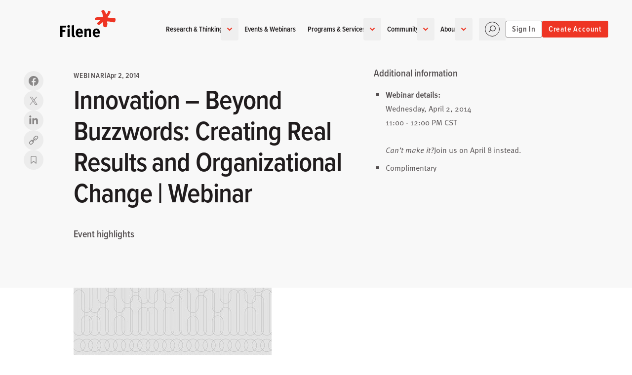

--- FILE ---
content_type: text/html; charset=UTF-8
request_url: https://www.filene.org/events/innovation-beyond-buzzwords-creating-real-results-and-organizational-change-webinar-2
body_size: 56276
content:
<!DOCTYPE html>
<html class="h-full" lang="en">
    <head>
        <meta charset="utf-8" />
        <meta name="viewport" content="width=device-width, initial-scale=1" /><link rel="icon" href="https://www.filene.org/favicon.ico" sizes="any">
        <link rel="icon" href="https://www.filene.org/icon.svg" type="image/svg+xml">
        <link rel="apple-touch-icon" href="https://www.filene.org/apple-touch-icon.png">
        <link rel="manifest" href="https://www.filene.org/manifest.webmanifest">

        
        <script type="9cfe086c59a66ed53db88e02-module">!function(){const e=document.createElement("link").relList;if(!(e&&e.supports&&e.supports("modulepreload"))){for(const e of document.querySelectorAll('link[rel="modulepreload"]'))r(e);new MutationObserver((e=>{for(const o of e)if("childList"===o.type)for(const e of o.addedNodes)if("LINK"===e.tagName&&"modulepreload"===e.rel)r(e);else if(e.querySelectorAll)for(const o of e.querySelectorAll("link[rel=modulepreload]"))r(o)})).observe(document,{childList:!0,subtree:!0})}function r(e){if(e.ep)return;e.ep=!0;const r=function(e){const r={};return e.integrity&&(r.integrity=e.integrity),e.referrerpolicy&&(r.referrerPolicy=e.referrerpolicy),"use-credentials"===e.crossorigin?r.credentials="include":"anonymous"===e.crossorigin?r.credentials="omit":r.credentials="same-origin",r}(e);fetch(e.href,r)}}();</script>
<script type="9cfe086c59a66ed53db88e02-module" src="https://www.filene.org/dist/main-394b6f97.js" crossorigin onload="e=new CustomEvent(&#039;vite-script-loaded&#039;, {detail:{path: &#039;src/js/main.js&#039;}});document.dispatchEvent(e);"></script>
<link href="https://www.filene.org/dist/main-f04a3049.css" rel="stylesheet">

            <title>Innovation – Beyond Buzzwords: Creating… | Filene Research Institute</title>
<script type="9cfe086c59a66ed53db88e02-text/javascript">dataLayer = [];
(function(w,d,s,l,i){w[l]=w[l]||[];w[l].push({'gtm.start':
new Date().getTime(),event:'gtm.js'});var f=d.getElementsByTagName(s)[0],
j=d.createElement(s),dl=l!='dataLayer'?'&l='+l:'';j.async=true;j.src=
'https://www.googletagmanager.com/gtm.js?id='+i+dl;f.parentNode.insertBefore(j,f);
})(window,document,'script','dataLayer','GTM-K54TCDT');
</script><meta name="generator" content="SEOmatic">
<meta name="keywords" content="Filene, Filene Research Institute, credit unions, research, innovation, action, independent, consumer finance, finance">
<meta name="description" content="Filene Research Institute puts research in action for credit unions; through independent research and innovation, we explore issues vital to the future of…">
<meta name="referrer" content="no-referrer-when-downgrade">
<meta name="robots" content="all">
<meta content="fileneresearch" property="fb:profile_id">
<meta content="en_US" property="og:locale">
<meta content="Filene Research Institute" property="og:site_name">
<meta content="website" property="og:type">
<meta content="https://www.filene.org/events/innovation-beyond-buzzwords-creating-real-results-and-organizational-change-webinar-2" property="og:url">
<meta content="Innovation – Beyond Buzzwords: Creating Real Results and…" property="og:title">
<meta content="Filene Research Institute puts research in action for credit unions; through independent research and innovation, we explore issues vital to the future of…" property="og:description">
<meta content="https://d3pbwvo698qpuh.cloudfront.net/content/uploads/logos/icon-512.png?auto=compress%2Cformat&amp;crop=focalpoint&amp;fit=crop&amp;fp-x=0.5&amp;fp-y=0.5&amp;h=630&amp;q=80&amp;w=1200&amp;s=9ef423f93ed7f276e4e5895a279e0d86" property="og:image">
<meta content="1200" property="og:image:width">
<meta content="630" property="og:image:height">
<meta content="Filene Research Institute" property="og:image:alt">
<meta content="https://en.wikipedia.org/wiki/Filene_Research_Institute" property="og:see_also">
<meta content="https://www.linkedin.com/company/filene-research-institute/" property="og:see_also">
<meta content="https://vimeo.com/filene" property="og:see_also">
<meta content="https://www.youtube.com/user/fileneresearch" property="og:see_also">
<meta content="https://www.facebook.com/fileneresearch" property="og:see_also">
<meta content="https://www.instagram.com/instafilene/" property="og:see_also">
<meta content="https://twitter.com/fileneresearch" property="og:see_also">
<meta name="twitter:card" content="summary_large_image">
<meta name="twitter:site" content="@fileneresearch">
<meta name="twitter:creator" content="@fileneresearch">
<meta name="twitter:title" content="Innovation – Beyond Buzzwords: Creating Real Results and…">
<meta name="twitter:description" content="Filene Research Institute puts research in action for credit unions; through independent research and innovation, we explore issues vital to the future of…">
<meta name="twitter:image" content="https://d3pbwvo698qpuh.cloudfront.net/content/uploads/logos/icon-512.png?auto=compress%2Cformat&amp;crop=focalpoint&amp;fit=crop&amp;fp-x=0.5&amp;fp-y=0.5&amp;h=418&amp;q=80&amp;w=800&amp;s=d1e5e663aa2d6352642c2036911df50d">
<meta name="twitter:image:width" content="800">
<meta name="twitter:image:height" content="418">
<meta name="twitter:image:alt" content="Filene Research Institute">
<link href="https://www.filene.org/events/innovation-beyond-buzzwords-creating-real-results-and-organizational-change-webinar-2" rel="canonical">
<link href="https://www.filene.org/" rel="home">
<script type="9cfe086c59a66ed53db88e02-text/javascript">window.fi = window.fi || {};
    window.fi.searchConfig = {
        'algolia_application_id': 'HG31H42E3Z',
        'algolia_search_api_key': 'b3afac93f2538d3935c56940b621ff3b',
        'algolia_index_name': 'site_production',
        'algolia_user_token': ''
    };
;</script></head>

    <body class="antialiased h-full overflow-x-hidden"><noscript><iframe src="https://www.googletagmanager.com/ns.html?id=GTM-K54TCDT"
height="0" width="0" style="display:none;visibility:hidden"></iframe></noscript>

            <div id="page-wrapper" class="flex flex-col min-h-screen "
                >                


<header
    x-data="{
        hovering: false,
        pinned: false,
        top: true,
        navigating: false,
        panel: null,
        lastSize: 0,
        breakpoint: 1024,
        closed: true,
        closeTimer: null,
        q: '',
        section: 'all',
        get searching() {
            return this.isOpen('search')
        },
        get accounting() {
            return this.isOpen('account')
        },
        get menuing() {
            if (this.lastSize >= this.breakpoint) {
                return true
            }
            return this.navigating && !this.searching
        },
        openNavigation(freeze = true) {
            clearTimeout(this.closeTimer)
            freeze ? this.$headroom.freeze() : this.$headroom.unfreeze()
            this.closed = false
            this.navigating = true
        },
        closeNavigation(delay = 150) {
            clearTimeout(this.closeTimer)
            this.closeTimer = setTimeout(() => {
                this.$headroom.unfreeze()
                this.belowBreakpoint(() => { this.navigating = false })
                this.$nextTick(() => {
                    this.panel = null
                    this.resetSearch()
                })
            }, delay)
        },
        toggleNavigation() {
            if (this.navigating) {
                this.closeNavigation()
            } else {
                this.openNavigation()
            }
        },
        openPanel(id) {
            this.openNavigation()
            this.panel = id
        },
        closePanel() {
            if (this.panel === 'search') {
                this.closeNavigation()
                this.resetSearch()
            } else {
                this.panel = null
                this.$headroom.unfreeze()
            }
        },
        isOpen(id) {
            return this.navigating && this.panel === id
        },
        togglePanel(id) {
            this.isOpen(id) ? this.closePanel() : this.openPanel(id)
        },
        belowBreakpoint(callback) {
            if (window.innerWidth < this.breakpoint) {
                callback()
            }
        },
        aboveBreakpoint(callback) {
            if (window.innerWidth >= this.breakpoint) {
                callback()
            }
        },
        handleToName: {
            blogPosts: 'Blog',
            podcastEpisodes: 'Podcast',
            reports: 'Report',
            events: 'Event',
            centersOfExcellence: 'Center Of Excellence',
            jobs: 'Job',
            people: 'People',
            questions: 'Question',
            topics: 'Topic',
            pages: 'Main Page',
            i3Concepts: 'i3 Concept',
        },
        submit() {
            let search = $refs.search
            if (search) {
                let data = {
                    event: 'search',
                    search_term: this.q,
                    browse_by_type: this.handleToName[this.section] ?? 'All'
                }
                window.dataLayer = window.dataLayer || []
                window.dataLayer.push(data)
                search.submit()
            }
        },
        resetSearch() {
            this.q = ''
            $refs.search.dispatchEvent(new Event('reset-search'))
        },
        init() {
            this.lastSize = window.innerWidth
            this.navigating = window.innerWidth >= this.breakpoint

            $watch('section', (value, oldValue) => {
                if (value != oldValue) {
                    this.submit()
                }
            })
        },
    }"
    x-headroom="{ offset: 24 }"
    @headroom-pin="pinned = true"
    @headroom-unpin="pinned = false"
    @headroom-top="top = true"
    @headroom-not-top="top = false"
    @resize.window="
        if (window.innerWidth >= breakpoint) {
            if (searching) {
                closeNavigation(0)
            } else if (panel) {
                closePanel()
                openNavigation(false)
            } else {
                openNavigation(false)
            }
        }
        if (window.innerWidth < breakpoint && lastSize >= breakpoint) {
            closeNavigation()
        }
        lastSize = window.innerWidth
    "
    @click.away="closeNavigation()"
    class="overscroll-contain fixed top-0 z-10 w-full transition duration-500 will-change-transform"
    :class="{
        'translate-y-0': top,
        '-translate-y-full': !pinned,
        'bg-white lg:bg-white drop-shadow-sm': pinned && !top,
        '-lg:bg-white -lg:h-fill-available': navigating,
    }"
>
    <div
        class="grid relative grid-flow-row-dense gap-x-2 contain -lg:items-center grid-cols-[max-content_1fr] auto-rows-[min-content_1fr] lg:grid-cols-[1fr_max-content_1fr]"
        :class="{
            'pt-4 md:pt-6': top,
            '-lg:h-full': navigating,
        }"
        x-cloak
    >
        <div class="py-2 pr-2 w-full md:py-3 pl-container ">
            <a
                href="https://www.filene.org/"
                class="inline-flex [&>svg]:w-full text-[#000000] dark:text-white transition-[height] duration-300 rounded aspect-[106/54]"
                :class="[
                    top ? 'h-14 -mt-3 md:-mt-4' : 'h-10 -mt-1 md:-mt-2',
                    (pinned && !top) ? 'dark:!text-[#000000]' : '',
                    navigating ? 'dark:-lg:!text-[#000000]' : ''
                ]"
            >
                <span class="sr-only">Home</span>
                <svg class="w-28" viewBox="0 0 106 53" fill="none" xmlns="http://www.w3.org/2000/svg" aria-hidden="true">
    <path d="M4.35808 33.9415V38.8893H9.86787V42.4273H4.35808V52.0464H0V30.4219H11.7383L11.2407 33.9415H4.35808Z" fill="currentColor"/>
    <path d="M14.0544 36.3982L18.2282 35.744V52.0523H14.0544V36.3982ZM17.9795 33.5696C17.4819 34.0672 16.8738 34.3159 16.1459 34.3159C15.4181 34.3159 14.8376 34.0672 14.3401 33.5696C13.8425 33.0721 13.5938 32.4548 13.5938 31.7361C13.5938 31.0174 13.8517 30.4001 14.3585 29.9026C14.8652 29.405 15.4826 29.1562 16.2104 29.1562C16.9383 29.1562 17.5096 29.405 17.9979 29.9026C18.4862 30.4001 18.735 31.0174 18.735 31.7361C18.735 32.4548 18.4862 33.0721 17.9887 33.5696" fill="currentColor"/>
    <path d="M26.2623 52.4248C25.3686 52.4248 24.5947 52.2313 23.9313 51.8352C23.2679 51.439 22.8072 50.9138 22.5584 50.2504C22.4755 50.0385 22.411 49.845 22.3742 49.6607C22.3373 49.4765 22.3004 49.2553 22.2636 49.0066C22.2359 48.7578 22.2083 48.4445 22.1991 48.076C22.1899 47.7074 22.1807 47.2375 22.1807 46.6755V34.7898C22.1807 33.7302 22.1622 32.8457 22.1346 32.1455C22.107 31.436 22.0517 30.7266 21.9688 29.9987L26.2347 29.0312C26.3176 29.4643 26.3729 29.9895 26.4098 30.5884C26.4374 31.1873 26.4558 32.0533 26.4558 33.1682V45.5883C26.4558 46.2701 26.4558 46.8229 26.4742 47.2375C26.4835 47.6521 26.4927 47.9838 26.5019 48.2326C26.5111 48.4814 26.5387 48.6656 26.5848 48.7946C26.6309 48.9236 26.677 49.0342 26.7414 49.1355C26.9073 49.4212 27.1837 49.5686 27.5799 49.5686H27.801C27.8563 49.5686 27.9484 49.5502 28.0498 49.5041L28.7685 51.9918C28.0222 52.2866 27.1929 52.4248 26.2808 52.4248" fill="currentColor"/>
    <path d="M38.9969 40.729C38.9232 40.3697 38.7942 40.0564 38.61 39.7616C38.1954 39.135 37.578 38.831 36.7764 38.831C35.9749 38.831 35.376 39.1258 34.9429 39.7155C34.5099 40.3052 34.2887 41.1621 34.2887 42.2769V42.3414H39.1167V42.1571C39.1167 41.5582 39.0799 41.0791 39.0062 40.729M34.2335 45.5201C34.2335 46.764 34.5191 47.7222 35.0996 48.3856C35.68 49.049 36.5092 49.3807 37.5873 49.3807C38.9969 49.3807 40.3421 48.8555 41.6321 47.7959L43.2537 50.2836C41.4478 51.7578 39.4484 52.4949 37.2463 52.4949C36.1038 52.4949 35.0719 52.3014 34.1321 51.9052C33.2015 51.509 32.3999 50.9562 31.755 50.2375C31.1008 49.5189 30.5941 48.6528 30.2439 47.6393C29.8938 46.6258 29.7188 45.4925 29.7188 44.2486C29.7188 42.8205 29.8754 41.6043 30.1886 40.6092C30.5019 39.6141 31.0087 38.7204 31.7181 37.928C32.3815 37.2002 33.1186 36.6658 33.9294 36.3064C34.7402 35.9563 35.6708 35.7812 36.7304 35.7812C37.661 35.7812 38.5363 35.9287 39.3471 36.2143C40.1579 36.5091 40.8213 36.9237 41.3372 37.4581C42.0651 38.2045 42.5995 39.135 42.9404 40.2407C43.2813 41.3555 43.4564 42.7468 43.4564 44.4329V45.4004H34.2427V45.5293L34.2335 45.5201Z" fill="currentColor"/>
    <path d="M54.903 41.6828C54.903 40.7707 54.8017 40.1533 54.6082 39.8309C54.4147 39.5084 54.0462 39.3518 53.5025 39.3518C53.0879 39.3518 52.618 39.4807 52.1021 39.7387C51.5861 39.9967 51.0886 40.3468 50.6094 40.7799V52.039H46.4448V40.4942C46.4448 39.8124 46.3988 39.1491 46.3066 38.5225C46.2145 37.8868 46.0671 37.3063 45.8828 36.7627L49.5867 35.7031C49.9829 36.3849 50.1764 37.0483 50.1764 37.6933L51.0609 37.0668C51.3465 36.8825 51.6598 36.6982 52.0099 36.5047C52.4245 36.2744 52.8852 36.1085 53.392 35.9888C53.8987 35.8782 54.3963 35.8137 54.8662 35.8137C55.7599 35.8137 56.5615 36.0256 57.2617 36.4494C57.962 36.8733 58.4411 37.4261 58.6899 38.1171C58.9018 38.6792 59.0031 39.4347 59.0031 40.3837V52.0206H54.8938V41.6552L54.903 41.6828Z" fill="currentColor"/>
    <path d="M71.4721 40.729C71.3984 40.3697 71.2694 40.0564 71.0851 39.7616C70.6705 39.135 70.0532 38.831 69.2516 38.831C68.45 38.831 67.8511 39.1258 67.4181 39.7155C66.985 40.3052 66.7639 41.1621 66.7639 42.2769V42.3414H71.5827V42.1571C71.5827 41.5582 71.5458 41.0791 71.4721 40.729ZM66.6994 45.5201C66.6994 46.764 66.9942 47.7222 67.5747 48.3856C68.1552 49.049 68.9844 49.3807 70.0624 49.3807C71.4721 49.3807 72.8265 48.8555 74.1072 47.7959L75.7288 50.2836C73.923 51.7578 71.9236 52.4949 69.7215 52.4949C68.579 52.4949 67.5471 52.3014 66.6165 51.9052C65.6859 51.509 64.8843 50.9562 64.2394 50.2375C63.5852 49.5189 63.0876 48.6528 62.7283 47.6393C62.3782 46.6258 62.2031 45.4925 62.2031 44.2486C62.2031 42.8205 62.3598 41.6043 62.673 40.6092C62.9863 39.6141 63.493 38.7204 64.2025 37.928C64.8659 37.2002 65.603 36.6658 66.4138 36.3064C67.2246 35.9563 68.1552 35.7812 69.2148 35.7812C70.1453 35.7812 71.0206 35.9287 71.8314 36.2143C72.6422 36.5091 73.3056 36.9237 73.8216 37.4581C74.5495 38.2045 75.0839 39.135 75.4248 40.2407C75.7657 41.3555 75.9407 42.7468 75.9407 44.4329V45.4004H66.727V45.5293L66.6994 45.5201Z" fill="currentColor"/>
    <path d="M105.957 18.2708V18.2063C105.957 18.2063 105.957 18.1694 105.92 18.1694C105.92 18.151 105.92 18.1233 105.92 18.1049C105.874 18.1049 105.883 18.0496 105.883 18.0036C105.883 17.9851 105.883 17.9667 105.846 17.9667V17.9022C105.818 17.7917 105.901 17.8009 105.883 17.6903C105.883 17.5982 105.883 17.506 105.883 17.4139C105.883 17.3955 105.883 17.3678 105.883 17.3494C105.864 17.3494 105.846 17.3494 105.846 17.3125C105.846 17.2941 105.846 17.2665 105.846 17.248C105.828 17.248 105.8 17.248 105.809 17.2112C105.809 17.1651 105.809 17.1191 105.809 17.073C105.754 17.073 105.791 17.0085 105.781 16.9716H105.745C105.745 16.9532 105.745 16.9256 105.745 16.9071H105.717C105.708 16.8979 105.717 16.8519 105.717 16.8426C105.68 16.8426 105.671 16.815 105.652 16.8058C105.652 16.7136 105.597 16.6952 105.551 16.6676V16.6031C105.551 16.6031 105.514 16.5754 105.487 16.5662C105.477 16.5017 105.394 16.5017 105.385 16.428C105.376 16.428 105.367 16.428 105.348 16.428C105.33 16.428 105.312 16.428 105.321 16.3912H105.284C105.284 16.3912 105.247 16.3912 105.256 16.3543C105.155 16.382 105.164 16.299 105.081 16.3175C104.989 16.2622 104.86 16.2438 104.74 16.2069C104.556 16.2069 104.372 16.2069 104.188 16.2069C104.169 16.2069 104.141 16.2069 104.123 16.2069C104.123 16.1885 104.123 16.17 104.086 16.17C104.059 16.17 104.04 16.17 104.022 16.17H103.985C103.985 16.17 103.948 16.17 103.957 16.1332C103.828 16.1516 103.81 16.0687 103.681 16.0963C103.616 16.0963 103.543 16.0963 103.478 16.0963C103.441 16.0963 103.432 16.124 103.414 16.124C103.367 16.124 103.321 16.124 103.275 16.124C103.248 16.1055 103.165 16.1424 103.137 16.124C103.137 16.124 103.137 16.0963 103.137 16.0871C103.119 16.0779 103.082 16.0871 103.063 16.0871C102.971 16.0871 102.879 16.0871 102.787 16.0871H102.75C102.75 16.0871 102.723 16.0503 102.713 16.0503C102.667 16.041 102.621 16.0503 102.575 16.0503C102.483 16.0503 102.391 16.0503 102.299 16.0503C102.28 16.0503 102.262 16.0503 102.271 16.0134C102.234 16.0134 102.207 16.0134 102.17 16.0134C102.17 15.995 102.17 15.9673 102.133 15.9766C102.096 15.9766 102.087 15.9489 102.068 15.9397C102.004 15.9397 101.995 15.9028 101.93 15.9028C101.866 15.9028 101.856 15.866 101.792 15.866C101.755 15.866 101.727 15.866 101.681 15.866C101.663 15.866 101.645 15.866 101.654 15.8291C101.598 15.8291 101.534 15.8291 101.479 15.8291C101.414 15.8291 101.405 15.7923 101.34 15.7923C101.313 15.8107 101.313 15.7646 101.304 15.7554C101.285 15.7554 101.258 15.7554 101.239 15.7554C101.221 15.7554 101.202 15.7554 101.202 15.7186C101.101 15.6909 101.11 15.7646 101.027 15.7462C100.963 15.7462 100.889 15.7462 100.825 15.7462C100.76 15.7462 100.751 15.7001 100.686 15.7094C100.668 15.7094 100.64 15.7094 100.649 15.6725C100.613 15.6725 100.585 15.6725 100.548 15.6725C100.345 15.6725 100.133 15.6725 99.9308 15.6725C99.9031 15.6725 99.8847 15.6725 99.8663 15.6725C99.8386 15.6725 99.8202 15.6725 99.8294 15.6356C99.7834 15.6356 99.7373 15.6356 99.6912 15.6356C99.5899 15.6356 99.4885 15.6356 99.3779 15.6356C99.249 15.6541 99.2305 15.5712 99.1015 15.5988C99.0002 15.5988 98.8988 15.5988 98.7883 15.5988C98.7514 15.5988 98.7514 15.5712 98.7238 15.5619C98.7053 15.5619 98.6869 15.5619 98.6869 15.5251C98.6685 15.5251 98.6409 15.5251 98.6132 15.5251C98.6132 15.4882 98.5579 15.4882 98.5119 15.4882C98.5119 15.4514 98.4566 15.4514 98.4105 15.4514C98.3829 15.4514 98.3368 15.4514 98.3092 15.4514C98.3092 15.4514 98.3092 15.4237 98.3092 15.4145C98.2723 15.3777 98.1433 15.4422 98.0972 15.4145C98.0696 15.4145 98.0512 15.4145 98.0328 15.4145C98.0328 15.4329 98.0327 15.4514 97.9959 15.4514C97.9498 15.4514 97.9038 15.4514 97.8577 15.4514C97.8577 15.4882 97.8024 15.4882 97.7563 15.4882C97.7471 15.4882 97.7287 15.4882 97.7195 15.4882C97.6918 15.4882 97.6918 15.4606 97.6918 15.4514C97.6458 15.4422 97.5997 15.4514 97.5536 15.4514C97.4615 15.4514 97.3694 15.4514 97.2772 15.4514C97.2772 15.4053 97.2219 15.4145 97.1759 15.4145C97.1298 15.4145 97.0837 15.4145 97.0377 15.4145C96.9455 15.4145 96.8534 15.4145 96.7613 15.4145H96.6968C96.6968 15.4145 96.6968 15.3684 96.6599 15.3777C96.5954 15.3777 96.5862 15.3408 96.5217 15.3408C96.3927 15.3408 96.2637 15.3408 96.1439 15.3408C96.0887 15.3224 96.061 15.2855 96.0057 15.2671C95.9781 15.2855 95.9781 15.2395 95.9781 15.2302C95.9597 15.2302 95.932 15.2302 95.9136 15.2302C95.8952 15.2302 95.8675 15.2302 95.8767 15.1934C95.7846 15.1934 95.6925 15.1934 95.6003 15.1934C95.6003 15.1565 95.5451 15.1565 95.499 15.1565C95.499 15.1105 95.4437 15.1197 95.3976 15.1197C95.2963 15.1473 95.1489 15.0736 95.0844 15.1197C95.0751 15.1197 95.0844 15.175 95.0475 15.1565C95.0475 15.1013 94.9646 15.1197 94.9093 15.1197C94.8264 15.1289 94.8356 15.0552 94.7342 15.0828C94.6053 15.0828 94.4855 15.0828 94.3565 15.0828C94.3196 15.0828 94.3104 15.0552 94.292 15.046C94.2459 15.046 94.1999 15.046 94.1538 15.046C94.1538 14.9999 94.0985 15.0091 94.0524 15.0091C94.0524 14.9723 93.9972 14.9723 93.9511 14.9723H93.8129C93.8129 14.9723 93.7668 14.9723 93.776 14.9999C93.7023 14.9999 93.6194 14.9999 93.5365 14.9999C93.518 14.9999 93.4904 14.9999 93.4996 14.963C93.4812 14.963 93.4535 14.963 93.4351 14.963C93.4167 14.963 93.3983 14.963 93.3983 14.9262H93.3338C93.3338 14.9262 93.2877 14.9262 93.2969 14.8893C93.2508 14.8893 93.2048 14.8893 93.1587 14.8893C93.1311 14.8893 93.1126 14.8893 93.085 14.8893C93.085 14.9078 93.085 14.9262 93.0481 14.9262C93.0113 14.9262 93.0113 14.9538 92.9836 14.963C92.956 14.963 92.9376 14.963 92.9468 14.9999C92.9284 14.9999 92.9007 14.9999 92.8823 14.9999C92.8454 14.9999 92.8454 15.0275 92.8178 15.0368C92.7625 15.0368 92.698 15.0368 92.6427 15.0368H92.5782C92.5782 15.0368 92.5322 15.0368 92.5414 14.9999C92.4953 14.9999 92.4492 14.9999 92.4032 14.9999C92.3479 14.9815 92.3203 14.9446 92.265 14.9262C92.2097 14.9078 92.182 14.8709 92.1636 14.8248C92.1083 14.8064 92.0807 14.7696 92.0254 14.7511C92.0254 14.7511 92.0254 14.7235 92.0254 14.7143C92.0162 14.7051 91.9701 14.7235 91.9609 14.7143C91.9425 14.7143 91.9148 14.7143 91.9241 14.6774H91.8596C91.7306 14.659 91.6937 14.7143 91.6108 14.7419C91.5924 14.7419 91.5739 14.7419 91.5739 14.7788H91.4726C91.4726 14.7788 91.4357 14.7788 91.4357 14.8064C91.3989 14.8064 91.3712 14.8064 91.3344 14.8064C91.3344 14.7696 91.2791 14.7696 91.233 14.7696C91.2146 14.7696 91.187 14.7696 91.1962 14.7327H91.1317C91.1317 14.7327 91.0948 14.6774 91.0672 14.659C91.0672 14.6221 91.0303 14.6037 91.0027 14.5853C91.0027 14.5484 90.9658 14.53 90.9382 14.5208C90.9382 14.4839 90.9013 14.4655 90.8737 14.4471C90.8461 14.3734 90.8092 14.3089 90.7724 14.2352C90.7724 14.1062 90.7724 13.9772 90.7724 13.8574C90.7724 13.8021 90.7724 13.7468 90.7724 13.6823C90.7724 13.6455 90.8 13.6363 90.8092 13.6178C90.8092 13.581 90.8092 13.5441 90.8092 13.5165C90.8276 13.5165 90.8461 13.5165 90.8461 13.4796C90.8461 13.4612 90.8461 13.4336 90.8829 13.4428C90.8829 13.4059 90.9198 13.3875 90.9474 13.3783C90.9474 13.3414 90.9843 13.323 91.0119 13.3138C91.0488 13.3138 91.058 13.2862 91.0856 13.2769C91.104 13.2769 91.1225 13.2769 91.1225 13.2401C91.1593 13.2401 91.1778 13.2032 91.1962 13.1756C91.2515 13.1756 91.2883 13.1572 91.2975 13.1111C91.3805 13.0927 91.3897 13.0005 91.4726 12.9729C91.4726 12.9637 91.4726 12.9545 91.4726 12.936C91.4726 12.9176 91.4726 12.89 91.5094 12.8992C91.5094 12.8531 91.5094 12.807 91.5094 12.761C91.5094 12.7425 91.5095 12.7149 91.5463 12.7241C91.5463 12.7057 91.5463 12.6781 91.5463 12.6596C91.5647 12.6596 91.5832 12.6596 91.5832 12.6228C91.6292 12.6136 91.6569 12.5859 91.6569 12.5214C91.7029 12.5214 91.7121 12.4661 91.7582 12.4569C91.7582 12.4385 91.7582 12.4201 91.7951 12.4201C91.8319 12.4201 91.8411 12.3924 91.8596 12.3924C91.8688 12.3371 91.9149 12.3371 91.9333 12.2911C91.9793 12.2911 91.9886 12.2358 92.0346 12.2266C92.0346 12.1805 92.0899 12.1713 92.1083 12.1252C92.1176 12.0792 92.1636 12.0699 92.1821 12.0239C92.1821 11.987 92.2097 11.987 92.2189 11.9502C92.2189 11.9317 92.2189 11.9133 92.2558 11.9225C92.2558 11.8396 92.2558 11.7567 92.2558 11.683C92.2558 11.6461 92.2558 11.6185 92.2558 11.5816C92.2558 11.5632 92.2558 11.5356 92.2926 11.5448C92.2926 11.5263 92.2926 11.4987 92.2926 11.4803C92.311 11.4803 92.3295 11.4803 92.3295 11.4434C92.3295 11.425 92.3295 11.3973 92.3663 11.4066C92.3663 11.3881 92.3663 11.3697 92.4032 11.3789C92.4216 11.3789 92.44 11.3789 92.44 11.3421C92.4769 11.3421 92.4953 11.3052 92.5137 11.2776C92.5782 11.2868 92.5875 11.2407 92.6519 11.2499C92.6519 11.2131 92.7072 11.2131 92.7533 11.2131C92.7533 11.1578 92.8362 11.1854 92.8915 11.1854C92.9652 11.1578 93.0297 11.1209 93.1034 11.0841V11.0472C93.1034 11.0472 93.1311 11.0196 93.1403 11.0104C93.1495 10.9643 93.1403 10.9182 93.1403 10.8722C93.1403 10.8537 93.1403 10.8353 93.1034 10.8353C93.1034 10.8169 93.1034 10.7892 93.1034 10.7708C93.1034 10.7247 93.1034 10.6787 93.1034 10.6326C93.1771 10.6326 93.1403 10.5036 93.2048 10.4944C93.2048 10.4575 93.2048 10.4207 93.2048 10.3931C93.2048 10.3931 93.2324 10.3931 93.2416 10.3931C93.26 10.3746 93.2324 10.3101 93.2416 10.2917C93.2416 10.2917 93.2693 10.2917 93.2785 10.2917V10.2548C93.2785 10.2548 93.2785 10.218 93.3153 10.218V10.1535C93.389 10.1443 93.3798 10.0614 93.4535 10.0521C93.4535 10.0337 93.4535 10.0061 93.4535 9.98765C93.4535 9.98765 93.4812 9.98765 93.4904 9.98765C93.4904 9.98765 93.4904 9.96001 93.4904 9.9508C93.4904 9.9508 93.518 9.9508 93.5273 9.9508C93.5457 9.93237 93.5273 9.87709 93.5641 9.8863C93.5641 9.86787 93.5641 9.84023 93.5641 9.8218C93.5825 9.8218 93.601 9.8218 93.5917 9.78495C93.5917 9.76652 93.5917 9.74809 93.6286 9.74809C93.601 9.64674 93.6931 9.64674 93.6655 9.54539C93.6655 9.49932 93.6655 9.45326 93.6655 9.40719V9.34269C93.6655 9.34269 93.7115 9.34269 93.7023 9.30584C93.7299 9.23213 93.8037 9.20449 93.8774 9.16763C93.905 9.16763 93.9234 9.16763 93.9142 9.13078H93.9787C93.9787 9.13078 94.0248 9.06628 94.0801 9.06628C94.0524 8.97414 94.1446 9.00178 94.1538 8.92807C94.1538 8.86358 94.2459 8.88201 94.2275 8.78987C94.2736 8.77144 94.3104 8.73459 94.3288 8.68852C94.3288 8.68852 94.3565 8.68852 94.3657 8.68852C94.3749 8.68852 94.3657 8.63324 94.3657 8.62402C94.4025 8.62402 94.4025 8.59638 94.4302 8.59638C94.4302 8.57795 94.4302 8.55031 94.4302 8.53189C94.4302 8.51346 94.4302 8.48582 94.467 8.49503C94.467 8.46739 94.467 8.43054 94.467 8.39368C94.467 8.37525 94.467 8.34761 94.5039 8.35683C94.5039 8.3384 94.5039 8.31076 94.5039 8.28312C94.5039 8.26469 94.5039 8.24626 94.5408 8.25547V8.18176C94.5408 8.18176 94.5684 8.1357 94.5776 8.11727C94.5776 8.09884 94.5776 8.0712 94.6145 8.08041V8.01592C94.6145 8.01592 94.6421 8.01592 94.6513 8.01592C94.6605 8.01592 94.6513 7.96064 94.6513 7.95142C94.6513 7.93299 94.6513 7.91457 94.6882 7.92378C94.6882 7.8685 94.6882 7.804 94.6882 7.74872C94.6882 7.73029 94.6882 7.71187 94.725 7.72108C94.725 7.68423 94.725 7.64737 94.725 7.61973C94.7435 7.61973 94.7711 7.61973 94.7619 7.58287C94.7619 7.54602 94.7895 7.54602 94.7987 7.51838C94.8172 7.4631 94.854 7.43546 94.9001 7.41703C94.9001 7.3986 94.9001 7.38017 94.9369 7.38017C94.9369 7.37096 94.9369 7.35253 94.9369 7.34332C94.9369 7.32489 94.9369 7.30646 94.9738 7.30646C94.9738 7.26961 95.0014 7.2604 95.0107 7.24197C95.0107 7.23275 95.0107 7.21433 95.0107 7.20511C95.0107 7.18669 95.0107 7.16826 95.0475 7.17747C95.0383 7.11298 95.0844 7.10376 95.0844 7.03927C95.1028 6.98398 95.1396 6.95634 95.1581 6.90106C95.1765 6.90106 95.2041 6.90106 95.1949 6.86421C95.1949 6.82735 95.2226 6.82735 95.2318 6.79971C95.2686 6.79971 95.2871 6.76286 95.2963 6.73521C95.2963 6.71679 95.2963 6.69836 95.3331 6.70757C95.3331 6.65229 95.3331 6.58779 95.3331 6.53251C95.3331 6.46802 95.37 6.4588 95.37 6.39431C95.37 6.37588 95.37 6.35745 95.4068 6.35745V6.3206C95.4068 6.3206 95.4068 6.28374 95.4437 6.28374C95.4161 6.18239 95.4898 6.19161 95.4806 6.10868C95.4806 5.99812 95.4806 5.87834 95.4806 5.76778C95.499 5.76778 95.5266 5.76778 95.5174 5.73092C95.5174 5.69407 95.545 5.69407 95.5543 5.66643C95.5358 5.5835 95.6188 5.59272 95.5911 5.49136C95.6188 5.40844 95.7109 5.39923 95.7293 5.32552C95.8122 5.29788 95.8307 5.22417 95.8675 5.15046C95.9505 5.13203 95.9597 5.03989 96.0426 5.01225C96.0426 4.9754 96.0794 4.95697 96.1071 4.94776C96.1071 4.92933 96.1071 4.90169 96.1439 4.9109C96.1439 4.90169 96.1439 4.89247 96.1439 4.87405C96.1439 4.85562 96.1439 4.83719 96.1808 4.84641C96.1992 4.79112 96.2361 4.75427 96.2545 4.7082C96.2361 4.68056 96.2821 4.68056 96.2914 4.67135C96.2914 4.65292 96.2914 4.62528 96.2914 4.60685C96.2914 4.58842 96.2914 4.56999 96.3282 4.57921C96.3282 4.48707 96.3835 4.46864 96.4388 4.441V4.37651C96.4388 4.37651 96.4756 4.32122 96.4756 4.27516C96.4941 4.19223 96.4111 4.20145 96.448 4.1001C96.3743 4.09088 96.4204 3.9711 96.3466 3.96189C96.3743 3.85133 96.2545 3.89739 96.2821 3.78683C96.2821 3.78683 96.2545 3.78683 96.2453 3.78683C96.2361 3.78683 96.2545 3.73155 96.2453 3.72233C96.2084 3.72233 96.19 3.68548 96.1808 3.65784V3.62098C96.1808 3.62098 96.1808 3.58413 96.1439 3.58413C96.1439 3.5657 96.1439 3.53806 96.1439 3.51963C96.1255 3.51963 96.0979 3.51963 96.1071 3.48278C96.0887 3.45514 96.1347 3.37221 96.1071 3.34457C96.1071 3.34457 96.0794 3.34457 96.0702 3.34457C96.0702 3.32615 96.0702 3.2985 96.0702 3.28008C96.0057 3.27086 96.0057 3.18794 95.932 3.17873C95.932 3.0958 95.8767 3.06816 95.8307 3.04052C95.8215 2.97602 95.7385 2.97602 95.7293 2.90232C95.6648 2.86546 95.628 2.81939 95.5911 2.76411H95.5543C95.5543 2.76411 95.5174 2.76411 95.5266 2.72725C95.5082 2.72725 95.4806 2.72725 95.4898 2.6904H95.4253C95.4253 2.6904 95.3792 2.61669 95.3239 2.61669C95.2502 2.57984 95.1857 2.54298 95.1212 2.50613C95.0475 2.49691 95.0567 2.41399 94.983 2.40478C94.9922 2.36792 94.9554 2.37713 94.9462 2.36792C94.9462 2.36792 94.9462 2.34028 94.9462 2.33107C94.9462 2.33107 94.9185 2.33107 94.9093 2.33107C94.9093 2.33107 94.9093 2.30342 94.9093 2.29421C94.8909 2.27578 94.8356 2.29421 94.8448 2.25736C94.8172 2.25736 94.7987 2.25736 94.7803 2.25736C94.7711 2.2205 94.7435 2.20207 94.7158 2.18365C94.679 2.18365 94.679 2.15601 94.6513 2.14679C94.6329 2.14679 94.6145 2.14679 94.6145 2.10994C94.596 2.10994 94.5684 2.10994 94.5408 2.10994C94.5223 2.10994 94.4947 2.10994 94.5131 2.07308H94.4486C94.3841 2.07308 94.3749 2.03623 94.3104 2.03623C94.2459 2.03623 94.1722 2.03623 94.1077 2.03623C94.0709 2.03623 94.0616 2.06387 94.034 2.07308C93.9971 2.07308 93.9695 2.07308 93.9326 2.07308C93.8866 2.04544 93.8682 2.04544 93.7944 2.03623C93.7392 2.03623 93.6747 2.03623 93.6194 2.03623C93.601 2.03623 93.5825 2.03623 93.5917 1.99937H93.518C93.4535 1.99937 93.4443 1.9533 93.3798 1.96252C93.343 1.96252 93.3338 1.93488 93.3153 1.92566C93.2969 1.92566 93.2693 1.92566 93.2785 1.88881C93.2508 1.88881 93.214 1.88881 93.1771 1.88881C93.1587 1.88881 93.1311 1.88881 93.1403 1.85195C93.0389 1.82431 93.0481 1.89802 92.9652 1.87959C92.8823 1.87959 92.8086 1.87959 92.7257 1.87959C92.6612 1.87959 92.6427 1.84274 92.5875 1.84274H92.5506C92.5506 1.84274 92.5045 1.84274 92.5137 1.80589H92.4124C92.4124 1.80589 92.3663 1.80589 92.3479 1.80589C92.311 1.80589 92.3018 1.77824 92.2834 1.76903C92.2281 1.76903 92.1544 1.76903 92.0807 1.76903C92.0807 1.79667 92.0807 1.8151 92.0438 1.80589C92.0162 1.80589 92.007 1.83353 91.9793 1.83353C91.9333 1.85195 91.8964 1.88881 91.878 1.93488C91.7766 1.97173 91.7582 2.09151 91.7029 2.17443C91.7029 2.23893 91.6661 2.24814 91.6661 2.31264C91.6569 2.31264 91.6384 2.31264 91.6292 2.31264C91.62 2.32185 91.6292 2.36792 91.6292 2.38635C91.6477 2.41399 91.5924 2.41399 91.5924 2.4232C91.5832 2.44163 91.5924 2.46927 91.5924 2.4877C91.5924 2.50613 91.5924 2.52455 91.5555 2.52455V2.56141C91.5555 2.56141 91.5555 2.59826 91.5187 2.58905C91.5371 2.67197 91.4542 2.66276 91.4818 2.76411C91.5002 2.79175 91.4542 2.88389 91.4818 2.90232C91.4818 2.90232 91.5095 2.90232 91.5187 2.90232C91.5279 2.92074 91.5187 2.94838 91.5187 2.96681C91.5187 2.99445 91.5187 3.01288 91.5187 3.04052C91.5371 3.04052 91.5555 3.04052 91.5555 3.07738C91.5555 3.0958 91.5555 3.12344 91.5187 3.11423V3.17873C91.5187 3.17873 91.5187 3.25244 91.5187 3.28008C91.5187 3.30772 91.5187 3.32615 91.5187 3.34457C91.5371 3.34457 91.5647 3.34457 91.5555 3.38143C91.5555 3.4275 91.5555 3.47356 91.5555 3.51963V3.58413C91.5555 3.58413 91.5279 3.62098 91.5187 3.64862C91.5187 3.66705 91.5187 3.69469 91.5555 3.68548C91.5555 3.70391 91.5555 3.73155 91.5555 3.75919C91.5555 3.77762 91.5555 3.79604 91.5832 3.79604C91.5555 3.89739 91.6384 3.89739 91.6108 3.99875C91.5924 4.05403 91.5555 4.08167 91.5371 4.13695C91.4818 4.15538 91.4542 4.19223 91.4357 4.2383C91.3805 4.25673 91.3528 4.29358 91.3344 4.33965C91.2975 4.33965 91.2883 4.36729 91.2699 4.37651C91.2699 4.38572 91.2699 4.40415 91.2699 4.41336C91.2699 4.43179 91.2699 4.45022 91.233 4.45022C91.233 4.45943 91.233 4.46864 91.233 4.48707C91.233 4.5055 91.233 4.53314 91.1962 4.52393C91.1962 4.54235 91.1962 4.56999 91.1962 4.58842C91.1778 4.58842 91.1593 4.58842 91.1593 4.62528C91.1593 4.6437 91.1593 4.67135 91.1593 4.69899C91.1409 4.69899 91.1225 4.69899 91.1225 4.73584C91.1225 4.75427 91.1225 4.7727 91.0856 4.7727V4.83719C91.0303 4.83719 91.0211 4.89247 90.9843 4.90169C91.0119 4.99382 90.9198 4.96618 90.9106 5.03989C90.8737 5.03989 90.8737 5.06753 90.8461 5.07675C90.8461 5.09518 90.8461 5.12282 90.8461 5.14124C90.8461 5.15967 90.8461 5.1781 90.8092 5.1781C90.8092 5.18731 90.8092 5.19653 90.8092 5.21495C90.8092 5.23338 90.8092 5.25181 90.7724 5.24259V5.30709C90.7724 5.30709 90.7171 5.34395 90.6986 5.37159C90.6618 5.37159 90.6434 5.40844 90.6342 5.43608C90.5512 5.45451 90.5328 5.53743 90.4959 5.60193C90.4591 5.60193 90.4407 5.63878 90.4222 5.66643C90.4222 5.70328 90.3854 5.72171 90.3485 5.73092C90.2656 5.74935 90.2564 5.84149 90.1735 5.86913C90.1735 5.88755 90.1735 5.91519 90.1735 5.93362C90.155 5.93362 90.1274 5.93362 90.1366 5.97048C90.1182 5.97048 90.0998 5.97048 90.109 6.00733C90.109 6.04419 90.0813 6.04419 90.0721 6.07183C90.0721 6.09026 90.0721 6.10868 90.0353 6.09947V6.17318C90.0353 6.17318 89.9615 6.21925 89.9615 6.27453C89.8786 6.29296 89.8694 6.38509 89.7865 6.41273C89.7681 6.4588 89.7404 6.48644 89.6759 6.47723C89.6759 6.53251 89.6483 6.56937 89.6114 6.57858C89.6114 6.58779 89.6114 6.60622 89.6114 6.61544C89.6114 6.63386 89.6114 6.65229 89.5746 6.64308V6.71679C89.5746 6.71679 89.5285 6.71679 89.5377 6.75364C89.5377 6.7905 89.5101 6.7905 89.5009 6.81814C89.4824 6.81814 89.4548 6.81814 89.464 6.84578C89.464 6.88263 89.4364 6.89185 89.4272 6.91027C89.4272 6.9287 89.4272 6.95634 89.3903 6.94713V7.01163C89.3903 7.01163 89.3442 7.01163 89.3534 7.04848C89.3534 7.08533 89.3258 7.09455 89.3166 7.11298C89.3166 7.1314 89.3166 7.15904 89.2797 7.14983V7.21433C89.206 7.21433 89.2152 7.30646 89.1415 7.31568C89.1323 7.38939 89.0494 7.38017 89.031 7.45388C88.9941 7.45388 88.9941 7.48152 88.9665 7.49074C88.948 7.49074 88.9204 7.49074 88.9296 7.52759C88.9296 7.54602 88.9296 7.56445 88.8928 7.56445C88.8651 7.61973 88.8191 7.6658 88.7546 7.70265C88.7546 7.71187 88.7546 7.72108 88.7546 7.73951C88.7546 7.75794 88.7546 7.78558 88.7177 7.77636V7.85007C88.7177 7.85007 88.7177 7.88693 88.6808 7.88693C88.6624 7.90535 88.6993 7.96985 88.6808 7.98828H88.644C88.644 8.0067 88.644 8.03435 88.644 8.05277C88.644 8.06199 88.5887 8.05277 88.6071 8.08963C88.5887 8.08963 88.5611 8.08963 88.5703 8.12648H88.4966C88.4966 8.12648 88.4597 8.18177 88.4229 8.19098C88.4044 8.19098 88.386 8.19098 88.386 8.22783C88.3676 8.22783 88.3399 8.22783 88.3215 8.22783C88.3215 8.24626 88.3215 8.2739 88.2847 8.26469C88.2662 8.26469 88.2478 8.26469 88.2478 8.30154H88.1741C88.1741 8.30154 88.1741 8.3384 88.1372 8.3384C88.1188 8.3384 88.1004 8.3384 88.1004 8.37525C88.0727 8.37525 88.0543 8.37525 88.0359 8.37525H87.9714C87.9714 8.37525 87.9253 8.37525 87.9345 8.41211C87.87 8.41211 87.8608 8.36604 87.7963 8.37525C87.7503 8.35682 87.7318 8.32918 87.7318 8.2739C87.7318 8.23705 87.7042 8.23705 87.7042 8.20941C87.7042 8.19098 87.7042 8.17255 87.6673 8.17255C87.6673 8.15412 87.6673 8.12648 87.6673 8.10806C87.6673 8.0712 87.6397 8.06199 87.6305 8.04356C87.6397 7.97906 87.5936 7.96985 87.6028 7.90535V7.83164C87.6028 7.83164 87.5752 7.78558 87.566 7.76715C87.566 7.73951 87.566 7.72108 87.566 7.70265C87.566 7.6658 87.5383 7.65658 87.5291 7.63816C87.4831 7.55523 87.4738 7.44467 87.4278 7.36175C87.4554 7.25118 87.3725 7.26039 87.4001 7.14983V7.08533C87.4001 7.08533 87.4001 7.03927 87.3725 7.04848C87.3725 7.00241 87.3725 6.95634 87.3725 6.91027C87.3725 6.89185 87.3725 6.87342 87.3449 6.87342V6.80892C87.3449 6.80892 87.2896 6.77207 87.2711 6.74443C87.2527 6.74443 87.2343 6.74443 87.2343 6.70757C87.2343 6.68915 87.2343 6.67072 87.1974 6.67072C87.1974 6.65229 87.1974 6.62465 87.1606 6.63386C87.1606 6.61544 87.1606 6.58779 87.1606 6.56015C87.1882 6.4588 87.1053 6.4588 87.1329 6.35745C87.1329 6.33903 87.1329 6.3206 87.0961 6.3206C87.0961 6.30217 87.0961 6.27453 87.0961 6.2561C87.0777 6.2561 87.0592 6.2561 87.0592 6.21925C87.0777 6.13632 86.9947 6.14554 87.0316 6.04419C87.0316 6.04419 87.0039 6.04419 86.9947 6.04419C86.9855 6.03497 87.0039 5.9889 86.9947 5.97969C86.9947 5.96126 86.9947 5.93362 86.9579 5.94284C86.9579 5.92441 86.9579 5.89677 86.9579 5.87834C86.9395 5.82306 86.9026 5.79542 86.8934 5.74013C86.8934 5.73092 86.8934 5.72171 86.8934 5.70328C86.8934 5.68485 86.8934 5.66643 86.8565 5.66643C86.8565 5.648 86.8565 5.62036 86.8565 5.60193C86.8565 5.5835 86.8565 5.55586 86.8197 5.56507C86.8197 5.55586 86.8197 5.54665 86.8197 5.52822C86.8197 5.50979 86.8197 5.48215 86.792 5.49136C86.792 5.47294 86.792 5.4453 86.792 5.42687C86.792 5.41765 86.7368 5.42687 86.7552 5.39001C86.7552 5.37159 86.7552 5.34395 86.7183 5.35316C86.7183 5.33473 86.7183 5.30709 86.7183 5.27945C86.7183 5.25181 86.6907 5.24259 86.6815 5.21495C86.6815 5.19653 86.6815 5.1781 86.6446 5.1781C86.6446 5.16889 86.6446 5.15046 86.6446 5.14124C86.6446 5.12282 86.6446 5.10439 86.6078 5.10439V5.06753C86.6078 5.06753 86.6078 5.02147 86.5801 5.03068V4.95697C86.5801 4.95697 86.5433 4.95697 86.5433 4.92012C86.5617 4.89247 86.5156 4.89247 86.5156 4.88326C86.5156 4.86483 86.5156 4.83719 86.5156 4.81876C86.5156 4.79112 86.5156 4.7727 86.4788 4.78191V4.74506C86.4788 4.74506 86.4788 4.69899 86.4419 4.7082C86.4419 4.68977 86.4419 4.66213 86.4419 4.6437C86.4235 4.6437 86.3958 4.6437 86.4051 4.60685C86.4051 4.56999 86.3774 4.56999 86.3682 4.54235C86.3682 4.53314 86.3682 4.51471 86.3682 4.5055C86.3682 4.48707 86.3682 4.45943 86.3313 4.46864V4.43179C86.3313 4.43179 86.3313 4.38572 86.3037 4.39493V4.32123C86.3037 4.32123 86.2853 4.26594 86.2669 4.25673C86.2669 4.25673 86.2392 4.25673 86.23 4.25673C86.2208 4.2383 86.23 4.20145 86.23 4.19223C86.23 4.18302 86.1747 4.19223 86.1931 4.15538C86.1931 4.11852 86.1655 4.10931 86.1563 4.09088C86.1563 4.07245 86.1563 4.04481 86.1194 4.05403C86.1194 4.04481 86.1287 3.99875 86.1194 3.98032C86.1194 3.98032 86.0918 3.98032 86.0826 3.98032V3.91582C86.0826 3.91582 86.0273 3.87897 86.0181 3.84211C85.9997 3.84211 85.972 3.84211 85.9812 3.80526C85.9812 3.78683 85.9812 3.75919 85.9444 3.7684C85.9444 3.74998 85.9444 3.73155 85.9075 3.73155V3.65784C85.8338 3.64862 85.843 3.5657 85.8062 3.51963C85.7877 3.51963 85.7693 3.51963 85.7693 3.48278C85.7693 3.46435 85.7693 3.44592 85.7325 3.44592C85.7325 3.4275 85.7325 3.39985 85.7325 3.38143C85.714 3.38143 85.6864 3.38143 85.6956 3.34457C85.6956 3.30772 85.668 3.2985 85.668 3.27086C85.668 3.25244 85.668 3.23401 85.6311 3.24322V3.16951C85.6311 3.16951 85.5758 3.13266 85.5666 3.0958C85.5482 3.0958 85.5205 3.0958 85.5298 3.05895C85.5298 3.04052 85.5298 3.02209 85.4929 3.02209C85.5021 2.98524 85.4653 2.99445 85.456 2.98524C85.4376 2.97602 85.4653 2.90232 85.456 2.88389C85.456 2.88389 85.4008 2.88389 85.4192 2.84703C85.4192 2.82861 85.4192 2.80096 85.4192 2.78254C85.4008 2.78254 85.3731 2.78254 85.3823 2.74568C85.3823 2.72725 85.3823 2.69961 85.3455 2.70883C85.3363 2.69961 85.3547 2.65355 85.3455 2.64433C85.3363 2.64433 85.3178 2.64433 85.3086 2.64433V2.57984C85.3086 2.57984 85.2533 2.54298 85.2441 2.50613C85.1704 2.49691 85.1796 2.41399 85.1059 2.40478C85.1059 2.36792 85.0783 2.35871 85.0783 2.33107C85.0506 2.33107 85.0322 2.33107 85.0414 2.29421C85.0414 2.27578 85.0414 2.24814 85.0046 2.25736C85.0046 2.23893 85.0046 2.2205 84.9677 2.2205V2.15601C84.9217 2.15601 84.9124 2.10072 84.8664 2.09151V2.0178C84.8664 2.0178 84.8111 1.98095 84.8019 1.94409C84.8019 1.90724 84.765 1.88881 84.7374 1.87959C84.7374 1.86117 84.7374 1.83353 84.7374 1.8151C84.7005 1.8151 84.6913 1.78746 84.6729 1.77824V1.71375C84.6729 1.71375 84.636 1.71375 84.636 1.67689C84.636 1.65847 84.636 1.64004 84.5992 1.64004C84.5992 1.6124 84.5992 1.59397 84.5992 1.57554C84.5807 1.57554 84.5623 1.57554 84.5623 1.53869C84.5623 1.52026 84.5623 1.49262 84.5255 1.50183C84.5255 1.48341 84.5255 1.45576 84.5255 1.43734C84.4518 1.42812 84.461 1.3452 84.3873 1.33599C84.3873 1.29913 84.3596 1.28992 84.3596 1.26228C84.3412 1.26228 84.3228 1.26228 84.3228 1.22542C84.3228 1.20699 84.3228 1.18857 84.2859 1.18857C84.2859 1.15171 84.2583 1.1425 84.2583 1.12407C84.2306 1.12407 84.2122 1.12407 84.2214 1.08722C84.2214 1.06879 84.2214 1.05036 84.1938 1.05036C84.1846 0.976652 84.1016 0.985866 84.0924 0.912156C84.0556 0.912156 84.0464 0.884515 84.0279 0.875301C83.9911 0.875301 83.9726 0.838447 83.9634 0.801592C83.9174 0.773951 83.8529 0.74631 83.8621 0.663386C83.7884 0.654173 83.7976 0.571249 83.7239 0.562036C83.7239 0.488326 83.6317 0.488326 83.6225 0.42383C83.4935 0.442258 83.5396 0.304052 83.4106 0.322479C83.4106 0.304052 83.4106 0.276411 83.383 0.285625C83.3645 0.285625 83.3461 0.285625 83.3461 0.24877C83.2816 0.24877 83.2724 0.211915 83.2079 0.211915C83.2079 0.17506 83.171 0.156633 83.1434 0.138205C83.0973 0.138205 83.0881 0.0829233 83.0421 0.0644959C83.0421 0.0460685 83.0421 0.0276411 83.0052 0.0368548C82.9868 0.0368548 82.9683 0.0368548 82.9776 0C82.9223 0 82.8578 0 82.8025 0C82.7933 0 82.7841 0 82.7749 0C82.7564 0 82.7288 6.86474e-09 82.738 0.0368548H82.6735C82.5722 0.00921371 82.5722 0.092137 82.4616 0.0644959H82.3971C82.3971 0.0644959 82.3971 0.110564 82.3602 0.101351C82.3418 0.101351 82.3142 0.101351 82.2957 0.101351C82.2773 0.101351 82.2497 0.101351 82.2589 0.138205C82.222 0.138205 82.1944 0.138205 82.1575 0.138205C82.1575 0.156633 82.1483 0.184274 82.1207 0.17506C82.1023 0.17506 82.0746 0.17506 82.0838 0.211915C82.0654 0.211915 82.0378 0.211915 82.0193 0.211915C82.0193 0.230342 82.0193 0.24877 81.9825 0.24877C81.9641 0.24877 81.9364 0.24877 81.918 0.24877C81.918 0.24877 81.918 0.276411 81.918 0.285625C81.918 0.294838 81.8627 0.276411 81.8535 0.285625C81.8351 0.285625 81.8074 0.285625 81.8166 0.322479C81.7982 0.322479 81.7706 0.322479 81.7429 0.322479C81.7429 0.340907 81.7429 0.359334 81.7061 0.359334C81.7061 0.377762 81.7061 0.405403 81.6692 0.396189C81.6508 0.396189 81.6231 0.396189 81.6324 0.433044C81.6047 0.433044 81.5863 0.433044 81.5679 0.433044C81.5679 0.451471 81.5679 0.479112 81.531 0.460685C81.5126 0.460685 81.4942 0.460685 81.4942 0.49754C81.4665 0.49754 81.4481 0.49754 81.4205 0.49754C81.4205 0.515967 81.4205 0.543608 81.3836 0.534395C81.3652 0.534395 81.3375 0.534395 81.3467 0.571249C81.3007 0.571249 81.2546 0.571249 81.2085 0.571249C81.2085 0.608104 81.1532 0.608104 81.1072 0.59889C81.1072 0.617318 81.1072 0.635745 81.0703 0.635745C81.0335 0.635745 81.0243 0.663386 81.0058 0.6726C80.9874 0.718669 80.9506 0.755523 80.8953 0.773951C80.8953 0.820019 80.84 0.829233 80.8308 0.875301C80.7755 0.893729 80.7386 0.92137 80.6926 0.939797C80.6557 0.939797 80.6557 0.967438 80.6281 0.976652H80.5636V1.00429C80.5636 1.01351 80.5083 1.00429 80.4991 1.00429C80.4807 1.00429 80.4622 1.00429 80.4622 1.04115H80.3885C80.3885 1.04115 80.3885 1.078 80.3609 1.078C80.324 1.078 80.3148 1.10564 80.2872 1.11486C80.2687 1.11486 80.2411 1.11486 80.2503 1.15171C80.2411 1.15171 80.2319 1.15171 80.2135 1.15171C80.195 1.15171 80.1766 1.15171 80.1766 1.18857H80.1029C80.1029 1.18857 80.066 1.24385 80.0292 1.25306C79.9923 1.25306 79.9923 1.2807 79.9647 1.28992C79.937 1.28992 79.9186 1.28992 79.9278 1.32677C79.9186 1.32677 79.9094 1.32677 79.9002 1.32677C79.8818 1.32677 79.8541 1.32677 79.8633 1.36363C79.8449 1.36363 79.8173 1.36363 79.7988 1.36363C79.7988 1.38205 79.7988 1.4097 79.762 1.40048C79.7436 1.40048 79.7251 1.40048 79.7251 1.43734C79.7159 1.43734 79.6975 1.43734 79.6883 1.43734C79.6698 1.43734 79.6422 1.43734 79.6514 1.47419C79.6238 1.47419 79.6053 1.47419 79.5869 1.47419C79.5869 1.49262 79.5869 1.52026 79.5501 1.51105C79.5316 1.51105 79.504 1.51105 79.4856 1.51105C79.4856 1.52947 79.4856 1.5479 79.4487 1.5479C79.4211 1.5479 79.4027 1.5479 79.3842 1.5479C79.3842 1.56633 79.3842 1.58476 79.3474 1.57554C79.2184 1.57554 79.0986 1.57554 78.9696 1.57554C78.8775 1.6124 78.8498 1.71375 78.7577 1.7506C78.7577 1.76903 78.7577 1.78746 78.7208 1.77824C78.7208 1.78746 78.7208 1.80589 78.7208 1.8151C78.7208 1.83353 78.7208 1.85195 78.6932 1.84274C78.6748 1.89802 78.6379 1.92566 78.6195 1.98095C78.5918 1.98095 78.5734 1.98095 78.5458 1.98095C78.5458 1.99937 78.5458 2.02701 78.5089 2.0178C78.4905 2.0178 78.4721 2.0178 78.4721 2.04544C78.4628 2.04544 78.4536 2.04544 78.4444 2.04544C78.426 2.04544 78.3984 2.04544 78.4076 2.0823C78.3523 2.0823 78.3154 2.10994 78.3062 2.14679C78.2878 2.14679 78.2601 2.14679 78.2694 2.18365V2.2205C78.2694 2.2205 78.2694 2.25736 78.2325 2.25736C78.2049 2.34949 78.2786 2.34949 78.2602 2.43242C78.2786 2.47848 78.3154 2.51534 78.3615 2.53377C78.3615 2.57062 78.3984 2.58905 78.426 2.59826C78.4629 2.59826 78.4629 2.6259 78.4905 2.63512C78.4905 2.65355 78.4905 2.68119 78.4905 2.69961C78.5273 2.69961 78.5458 2.73647 78.555 2.77332C78.6011 2.87467 78.7116 2.91153 78.7577 3.01288C78.8498 2.98524 78.8222 3.07738 78.8959 3.08659C78.8959 3.0958 78.8959 3.11423 78.8959 3.12344C78.8959 3.14187 78.8959 3.1603 78.9327 3.1603C78.9327 3.18794 78.9327 3.20637 78.9327 3.22479C78.9512 3.22479 78.9788 3.22479 78.9696 3.26165V3.33536C78.9696 3.33536 78.9696 3.35379 78.9696 3.37221C78.9696 3.39064 78.9696 3.41828 78.9327 3.40907V3.62098C78.9327 3.62098 78.9696 3.62098 78.9604 3.64862C78.9604 3.68548 78.988 3.69469 78.9972 3.72233C79.0341 3.72233 79.0341 3.74998 79.0617 3.75919C79.0617 3.7684 79.0617 3.77762 79.0617 3.79604C79.0617 3.81447 79.0617 3.8329 79.0986 3.8329C79.117 3.87897 79.1539 3.91582 79.1999 3.93425C79.2184 3.98953 79.246 4.02639 79.2644 4.07245C79.3105 4.08167 79.3197 4.12774 79.3658 4.14616C79.3842 4.19223 79.4119 4.22909 79.4303 4.28437C79.4764 4.3028 79.5132 4.33965 79.5316 4.38572C79.5777 4.40415 79.6146 4.441 79.633 4.48707C79.6514 4.54235 79.6883 4.56999 79.6975 4.62528C79.6698 4.73584 79.7528 4.72663 79.762 4.80034C79.7804 4.80034 79.8081 4.80034 79.7988 4.83719C79.7988 4.87405 79.8265 4.87405 79.8357 4.90169C79.8818 4.9109 79.891 4.95697 79.937 4.9754C79.937 4.99382 79.937 5.01225 79.9739 5.01225C80.0108 5.01225 80.0108 5.03989 80.0384 5.04911C80.0753 5.03989 80.0568 5.07675 80.066 5.08596H80.1029C80.1213 5.10439 80.1029 5.15967 80.1305 5.15046V5.22417C80.1305 5.22417 80.1582 5.25181 80.1674 5.26102C80.1674 5.27945 80.1674 5.30709 80.1674 5.32552C80.1674 5.34395 80.1674 5.37159 80.2042 5.36237V5.39923C80.2042 5.39923 80.2042 5.4453 80.2411 5.43608C80.2319 5.50058 80.2779 5.50979 80.2779 5.57429C80.2779 5.61114 80.3056 5.62036 80.3056 5.63878V5.74013C80.3056 5.74013 80.3517 5.74013 80.3424 5.77699V5.81384C80.3424 5.81384 80.3424 5.85991 80.3793 5.8507C80.3517 5.95205 80.4254 5.94284 80.4069 6.02576C80.453 6.1179 80.4991 6.21003 80.5451 6.30217C80.5451 6.41273 80.5451 6.53251 80.5451 6.64308C80.6189 6.65229 80.5728 6.77207 80.6465 6.78128V6.84578C80.6465 6.84578 80.6833 6.84578 80.6741 6.88263C80.6741 6.90106 80.6741 6.91949 80.711 6.91949V6.9932C80.711 6.9932 80.711 7.03927 80.711 7.05769C80.711 7.07612 80.711 7.10376 80.7478 7.09455V7.15904C80.7478 7.15904 80.7478 7.1959 80.7755 7.1959C80.7755 7.29725 80.7755 7.3986 80.7755 7.50917C80.7847 7.50917 80.8031 7.50917 80.8123 7.50917C80.8216 7.51838 80.8031 7.56445 80.8123 7.57366C80.8123 7.61052 80.84 7.61973 80.8492 7.64737C80.8492 7.67501 80.8768 7.69344 80.8861 7.71187C80.8861 7.73029 80.8861 7.75794 80.9229 7.74872C80.9413 7.804 80.9782 7.83165 81.0243 7.85929C81.0243 7.8685 81.0243 7.87771 81.0243 7.89614C81.0243 7.91457 81.0243 7.933 81.0519 7.933V7.99749C81.0519 8.08963 81.0519 8.18177 81.0519 8.2739V8.3384C81.0519 8.3384 81.098 8.3384 81.0888 8.37525C81.0888 8.43975 81.1256 8.44896 81.1256 8.51346C81.1256 8.55031 81.098 8.55031 81.0888 8.57795C81.0888 8.59638 81.0888 8.62402 81.0888 8.64245C81.0888 8.66088 81.0888 8.68852 81.0519 8.67931V8.7438C81.0519 8.78987 81.0519 8.83594 81.0519 8.88201V8.95572C81.0519 8.95572 81.0888 8.95572 81.0888 8.99257C81.0888 9.05707 81.1256 9.06628 81.1256 9.13078C81.1256 9.1492 81.1256 9.17684 81.1256 9.20449C81.144 9.20449 81.1717 9.20449 81.1625 9.24134C81.1625 9.26898 81.1625 9.28741 81.1625 9.30584C81.1625 9.34269 81.1901 9.3519 81.1993 9.37955C81.1993 9.40719 81.1993 9.42561 81.1993 9.44404C81.2177 9.44404 81.2362 9.44404 81.227 9.4809V9.54539C81.227 9.54539 81.2546 9.59146 81.2638 9.6191V9.6836C81.2638 9.6836 81.3007 9.6836 81.3007 9.72045C81.2915 9.78495 81.3375 9.79416 81.3283 9.85866C81.3283 9.97844 81.3283 10.089 81.3283 10.1996C81.3283 10.2272 81.3283 10.2456 81.3652 10.2364V10.3378C81.4112 10.347 81.3928 10.4207 81.3928 10.476C81.3928 10.5036 81.3928 10.522 81.3928 10.5405C81.3928 10.5497 81.3928 10.5681 81.3928 10.5773C81.3928 10.5958 81.3928 10.6234 81.4297 10.6142C81.4297 10.6787 81.4297 10.7524 81.4297 10.8261C81.4573 10.8261 81.4757 10.8261 81.4665 10.863C81.4665 10.8722 81.4665 10.8814 81.4665 10.8998C81.4665 10.9182 81.4665 10.9367 81.4942 10.9367C81.4942 11.0012 81.531 11.0104 81.531 11.0749C81.5494 11.0749 81.5679 11.0749 81.5679 11.1117C81.5679 11.1209 81.5679 11.1301 81.5679 11.1486C81.5679 11.167 81.5679 11.1946 81.6047 11.1854C81.6047 11.2223 81.6047 11.2499 81.6047 11.2868C81.6047 11.3236 81.6324 11.3329 81.6416 11.3605C81.6508 11.4434 81.5771 11.4342 81.6047 11.5356C81.6047 11.5724 81.5771 11.5724 81.5679 11.6093C81.5679 11.6461 81.5679 11.6738 81.5679 11.7106C81.5679 11.8304 81.5679 11.941 81.5679 12.0607C81.5679 12.116 81.5679 12.1713 81.5679 12.2358C81.5955 12.3371 81.5126 12.3279 81.531 12.4109C81.531 12.4477 81.5587 12.4569 81.5679 12.4753C81.5679 12.4938 81.5679 12.5214 81.5955 12.5122C81.5955 12.5214 81.5955 12.5306 81.5955 12.5491C81.5955 12.5675 81.5955 12.5951 81.6324 12.5859C81.6324 12.6136 81.6324 12.632 81.6324 12.6596C81.6324 12.6781 81.6324 12.6965 81.6692 12.6965V12.761C81.6692 12.936 81.6692 13.1111 81.6692 13.2769C81.6692 13.2954 81.6692 13.323 81.6692 13.3414C81.6876 13.3414 81.7061 13.3414 81.7061 13.3783C81.7061 13.3967 81.7061 13.4244 81.7061 13.4428C81.6876 13.4428 81.6692 13.4428 81.6692 13.4796C81.6692 13.5257 81.6692 13.5718 81.6692 13.6178C81.6324 13.6178 81.6324 13.6731 81.6324 13.7192C81.5587 13.7192 81.5587 13.8113 81.4942 13.8205C81.4849 13.8205 81.4757 13.8205 81.4573 13.8205C81.4389 13.8205 81.4205 13.8205 81.4205 13.8574C81.402 13.8574 81.3744 13.8574 81.356 13.8574C81.3191 13.8574 81.3099 13.885 81.2822 13.8943C81.2638 13.8943 81.2362 13.8943 81.2454 13.9311C81.227 13.9311 81.1993 13.9311 81.1809 13.9311C81.1809 13.9495 81.1809 13.968 81.144 13.968C81.1348 14.0048 81.1072 14.0233 81.0703 14.0325C81.0519 14.0325 81.0243 14.0325 81.0335 14.0693C81.0058 14.0693 80.9874 14.0693 80.969 14.0693C80.9229 14.0693 80.8768 14.0693 80.8308 14.0693C80.8308 14.1154 80.7755 14.1062 80.7294 14.1062C80.6189 14.0877 80.5636 14.1246 80.4899 14.1338C80.4438 14.1338 80.3977 14.1338 80.3517 14.1338C80.3517 14.1154 80.3517 14.097 80.324 14.097C80.324 14.1154 80.324 14.1338 80.2872 14.1338C80.195 14.1338 80.1029 14.1338 80.0107 14.1338C79.9647 14.1338 79.9186 14.1338 79.8725 14.1338C79.8725 14.097 79.8173 14.097 79.7712 14.097C79.6791 14.097 79.5869 14.097 79.4948 14.097C79.4119 14.1062 79.4211 14.0325 79.3197 14.0601C79.2829 14.0601 79.2737 14.0325 79.246 14.0233C79.2092 14.0233 79.1815 14.0233 79.1447 14.0233C79.071 14.0233 79.0065 14.0233 78.9327 14.0233C78.8498 14.014 78.859 14.0877 78.7577 14.0601C78.7208 14.0601 78.7116 14.0325 78.684 14.0233C78.5642 13.9956 78.4721 14.0417 78.3707 14.0233C78.3707 14.0233 78.3707 13.9956 78.3707 13.9864C78.3615 13.9772 78.3154 13.9864 78.297 13.9864C78.2602 13.9864 78.2325 13.9864 78.1957 13.9864C78.1127 13.9956 78.1219 13.9219 78.0206 13.9495C77.993 13.968 77.91 13.9219 77.8824 13.9495V13.9864C77.864 13.9864 77.8363 13.9864 77.8179 13.9864C77.735 13.9864 77.6613 13.9864 77.5783 13.9864C77.5599 13.9864 77.5323 13.9864 77.5138 13.9864C77.477 13.9864 77.477 13.9588 77.4493 13.9495C77.3848 13.9495 77.3296 13.9495 77.2743 13.9495C77.2743 13.8943 77.1914 13.9219 77.1361 13.9127H77.0347C77.0347 13.9127 77.0347 13.885 77.0347 13.8758C77.0255 13.8666 76.9794 13.885 76.961 13.8758C76.961 13.9495 76.832 13.885 76.786 13.9127C76.703 13.8943 76.7122 13.968 76.6109 13.9403C76.574 13.9403 76.5372 13.9403 76.5095 13.9403C76.4819 13.9403 76.4635 13.968 76.4358 13.9772C76.3713 13.9772 76.2976 13.9772 76.2331 13.9772C76.2147 13.9588 76.1502 13.9956 76.1318 13.9772V13.9403C76.0857 13.9311 76.0397 13.9403 75.9936 13.9403C75.9936 13.8943 75.9383 13.9035 75.8922 13.9035C75.8922 13.8666 75.8369 13.8666 75.7909 13.8666C75.6895 13.839 75.6895 13.9219 75.5882 13.8943C75.496 13.8943 75.4039 13.8943 75.3118 13.8943C75.2933 13.8943 75.2657 13.8943 75.2749 13.9311C75.2565 13.9311 75.2288 13.9311 75.2104 13.9311H75.0722C75.0722 13.9311 75.0261 13.9311 74.9985 13.9311C74.9801 13.9311 74.9616 13.9311 74.9616 13.968C74.9156 13.968 74.8695 13.968 74.8234 13.968C74.7774 13.968 74.7313 13.968 74.6852 13.968C74.6852 13.9311 74.6299 13.9311 74.5839 13.9311C74.289 13.9311 73.985 13.9219 73.6902 13.9127C73.6257 13.9127 73.6164 13.9495 73.5519 13.9495C73.5151 13.9495 73.4875 13.9495 73.4506 13.9495C73.4322 13.9495 73.4045 13.9495 73.4137 13.9864C73.294 13.9864 73.1834 13.9864 73.0728 13.9864C73.0268 14.014 72.9991 14.014 72.9346 14.0233C72.8794 14.0233 72.8149 14.0233 72.7596 14.0233C72.6306 14.0233 72.5016 14.0233 72.3818 14.0233C72.3726 14.0233 72.3634 14.0233 72.345 14.0233C72.3081 14.0233 72.3173 14.0509 72.3081 14.0601C72.262 14.0693 72.216 14.0509 72.1699 14.0601C72.133 14.0601 72.1054 14.0601 72.0685 14.0601H72.004C72.004 14.0601 72.004 14.1062 71.9672 14.097H71.8658C71.8658 14.097 71.8198 14.097 71.7921 14.097C71.7921 14.1154 71.7921 14.143 71.7553 14.1338C71.7092 14.1338 71.6631 14.1338 71.6171 14.1338C71.5986 14.1338 71.5802 14.1338 71.5802 14.1707C71.5618 14.1707 71.5341 14.1707 71.5065 14.1707H71.4052C71.4052 14.1707 71.3591 14.1707 71.3683 14.1338C71.2946 14.1338 71.2301 14.1338 71.1564 14.1338C71.1195 14.1338 71.1103 14.1615 71.0827 14.1707C71.0458 14.1707 71.0182 14.1707 70.9813 14.1707C70.9629 14.1707 70.9353 14.1707 70.9445 14.2075H70.8708C70.8708 14.2075 70.8247 14.2075 70.8063 14.2075C70.7878 14.2075 70.7602 14.2075 70.7694 14.2352C70.6865 14.2352 70.6036 14.2352 70.5299 14.2352C70.5299 14.2812 70.4746 14.272 70.4285 14.272C70.3824 14.272 70.3364 14.272 70.2903 14.272C70.2719 14.272 70.2442 14.272 70.2534 14.3089H70.2166C70.2166 14.3089 70.1705 14.3089 70.1797 14.3457C70.0876 14.3181 70.0876 14.3918 70.0047 14.3734C69.9033 14.3734 69.802 14.3734 69.6914 14.3734C69.6914 14.4194 69.6361 14.4102 69.5901 14.4102C69.5901 14.4471 69.5348 14.4471 69.4887 14.4379C69.4703 14.4379 69.4426 14.4379 69.4518 14.4747H69.3874C69.3413 14.4747 69.2952 14.4747 69.2492 14.4747C69.2492 14.5116 69.1939 14.5116 69.1478 14.5024C69.1478 14.5208 69.1478 14.5484 69.1109 14.5392C69.0925 14.5392 69.0741 14.5392 69.0741 14.5669H69.0096C69.0096 14.5669 68.9727 14.5669 68.9727 14.5945H68.9082C68.9082 14.5945 68.8714 14.6221 68.8345 14.6314C68.8161 14.6314 68.7885 14.6314 68.77 14.6314C68.7332 14.6314 68.724 14.659 68.6963 14.659C68.6503 14.6774 68.5213 14.6221 68.5213 14.6958H68.4568C68.4568 14.6958 68.4107 14.6959 68.4199 14.7327C68.4107 14.7327 68.4015 14.7327 68.3923 14.7327C68.3739 14.7327 68.3462 14.7327 68.3554 14.7696C68.3278 14.7696 68.3094 14.7696 68.2909 14.7696C68.2633 14.7696 68.2449 14.7696 68.2541 14.8064C68.2264 14.8064 68.208 14.8064 68.1896 14.8064C68.1527 14.8064 68.1435 14.8341 68.1159 14.8433C68.0974 14.8433 68.0698 14.8433 68.0514 14.8433C68.0329 14.8433 68.0145 14.8433 68.0145 14.8801C67.9777 14.8801 67.9408 14.8801 67.9132 14.8801H67.8395C67.8395 14.8801 67.8395 14.9078 67.8395 14.917C67.8302 14.9262 67.7842 14.9078 67.775 14.917C67.7565 14.917 67.7381 14.917 67.7381 14.9538C67.7197 14.9538 67.692 14.9538 67.6736 14.9538C67.6736 14.9815 67.6736 14.9999 67.6368 14.9907C67.5999 14.9907 67.5907 15.0183 67.563 15.0275C67.5446 15.0275 67.5262 15.0275 67.5262 15.0644C67.4985 15.0644 67.4801 15.0644 67.4617 15.0644C67.4248 15.0552 67.4433 15.092 67.4248 15.1013C67.4064 15.1197 67.3419 15.092 67.3235 15.1013C67.3235 15.1013 67.3235 15.1565 67.2866 15.1381H67.2221C67.2221 15.1381 67.2221 15.175 67.1853 15.1657C67.1669 15.1657 67.1484 15.1657 67.1484 15.2026C67.1392 15.2026 67.0931 15.1934 67.0839 15.2026V15.2302H67.0194C67.0102 15.2763 66.9642 15.2855 66.9457 15.3316C66.8904 15.3316 66.8812 15.3869 66.8444 15.3961C66.8352 15.4422 66.7891 15.4514 66.7707 15.4974C66.7707 15.4974 66.743 15.4974 66.7338 15.4974C66.7246 15.5067 66.7338 15.5527 66.7338 15.5619C66.697 15.5619 66.6877 15.5896 66.6601 15.5988C66.6509 15.6449 66.6048 15.6541 66.5864 15.7001C66.5772 15.7462 66.5311 15.7554 66.5127 15.8015C66.4666 15.8015 66.4574 15.8568 66.4113 15.866C66.4113 15.8844 66.4113 15.9121 66.4113 15.9305C66.4113 15.9397 66.356 15.9305 66.3745 15.9581C66.3745 15.9766 66.3745 16.0042 66.3376 15.995C66.3376 16.124 66.3376 16.2437 66.3376 16.3727C66.31 16.5017 66.2363 16.5754 66.2639 16.7505C66.2639 16.7689 66.2639 16.7874 66.3008 16.7874V16.8611C66.3008 16.8611 66.3008 16.9071 66.3284 16.8979V16.9716C66.3284 16.9716 66.3284 17.0085 66.3653 17.0085C66.3653 17.0361 66.3653 17.0546 66.3653 17.073C66.3653 17.0914 66.3653 17.1191 66.4021 17.1098C66.4021 17.1283 66.4021 17.1559 66.4021 17.1743C66.4205 17.1743 66.4482 17.1743 66.439 17.2112C66.439 17.2296 66.439 17.2573 66.4758 17.248V17.3125C66.4758 17.3125 66.5311 17.3494 66.5403 17.377V17.4507C66.5403 17.4507 66.5864 17.4507 66.5772 17.4876C66.5772 17.5705 66.5772 17.6534 66.5772 17.7272C66.614 17.7272 66.614 17.7824 66.6048 17.8285C66.6048 17.8561 66.6048 17.8746 66.6417 17.8654V17.9299C66.6417 17.9299 66.6693 17.9759 66.6785 17.9944V18.1326C66.6785 18.1326 66.7154 18.1878 66.7062 18.2339C66.7062 18.28 66.7062 18.326 66.7062 18.3721C66.7522 18.3721 66.743 18.4274 66.743 18.4735C66.7615 18.4735 66.7799 18.4735 66.7707 18.5103C66.7707 18.5287 66.7707 18.5472 66.8075 18.5472C66.8075 18.5656 66.8075 18.5932 66.8075 18.6117C66.8259 18.6117 66.8536 18.6117 66.8444 18.6485C66.8444 18.667 66.8444 18.6854 66.8812 18.6854C66.8812 18.713 66.8812 18.7315 66.8812 18.7499C66.8812 18.8512 66.8812 18.9618 66.8812 19.0631C66.872 19.1276 66.9181 19.1461 66.9181 19.2013C66.9181 19.2566 66.9181 19.3211 66.9181 19.3764C66.9365 19.3764 66.9549 19.3764 66.9549 19.4133C66.9549 19.4317 66.9549 19.4501 66.9918 19.4501C66.9918 19.4685 66.9918 19.4962 67.0286 19.487C67.0286 19.4962 67.0286 19.5054 67.0286 19.5146C67.0286 19.5423 67.0286 19.5607 67.0655 19.5515C67.0839 19.6344 67.1669 19.6528 67.2314 19.6897C67.2498 19.7726 67.3419 19.7818 67.3696 19.8647C67.4156 19.8739 67.4248 19.92 67.4709 19.9384C67.4893 19.9384 67.517 19.9384 67.5078 19.9753C67.5446 19.9753 67.5723 19.9753 67.6091 19.9753C67.6552 19.9753 67.7012 19.9753 67.7473 19.9753H67.8118C67.8118 19.9753 67.8118 19.9384 67.8487 19.9477H67.9132C67.9132 19.9477 67.9132 19.9016 67.95 19.9108C67.9684 19.9108 67.9869 19.9108 67.9869 19.8739C68.0053 19.8739 68.0329 19.8739 68.0606 19.8739C68.1251 19.8739 68.1988 19.8739 68.2725 19.8739C68.3738 19.9016 68.3738 19.8187 68.4752 19.8463C68.4936 19.8463 68.5213 19.8463 68.5121 19.8095C68.5305 19.8095 68.5581 19.8187 68.5766 19.8095C68.5858 19.8095 68.5766 19.7542 68.6134 19.7726C68.6503 19.7726 68.6503 19.745 68.6779 19.7357C68.6963 19.7357 68.724 19.7357 68.7148 19.6989C68.7793 19.6989 68.7608 19.6068 68.853 19.6344C68.853 19.5975 68.8806 19.5975 68.8898 19.5699C68.9267 19.5699 68.9543 19.5699 68.9912 19.5699C69.0188 19.5699 69.0372 19.5699 69.0557 19.5699C69.0741 19.5699 69.0925 19.5699 69.0925 19.6068C69.1478 19.6068 69.2123 19.6068 69.2676 19.6068C69.3044 19.6068 69.3321 19.6068 69.3689 19.6068C69.3874 19.6068 69.4058 19.6068 69.4058 19.6344C69.4611 19.6344 69.5163 19.6344 69.5808 19.6344C69.6177 19.6344 69.6546 19.6344 69.6822 19.6344C69.7098 19.6344 69.7283 19.6344 69.7467 19.6344C69.7651 19.6344 69.7835 19.6344 69.7835 19.5975C69.8573 19.616 70.0139 19.5607 70.0231 19.6344C70.0415 19.6344 70.06 19.6344 70.06 19.5975C70.1152 19.5975 70.1797 19.5975 70.235 19.5975C70.2534 19.5975 70.2719 19.5975 70.2719 19.5699H70.4101C70.8431 19.5699 71.2854 19.5791 71.7184 19.5883C71.7368 19.5883 71.7645 19.5883 71.7829 19.5883C71.7829 19.5699 71.7829 19.5423 71.8198 19.5515C71.8474 19.5515 71.8658 19.5515 71.8935 19.5515C71.9119 19.5515 71.9303 19.5515 71.9303 19.5146C72.0317 19.5146 72.133 19.5146 72.2344 19.5146C72.262 19.5146 72.2805 19.5146 72.3081 19.5146C72.3081 19.533 72.3081 19.5607 72.345 19.5515H72.4094C72.4094 19.5515 72.4463 19.5791 72.4739 19.5883C72.4924 19.5883 72.5108 19.5883 72.5016 19.6252C72.5384 19.6252 72.5753 19.6252 72.6029 19.6252C72.6214 19.6252 72.649 19.6252 72.6306 19.662C72.6674 19.662 72.7043 19.662 72.7319 19.662C72.7964 19.662 72.8701 19.662 72.9346 19.662C72.9715 19.662 72.9807 19.6344 73.0083 19.6252C73.0544 19.6252 73.1005 19.6252 73.1465 19.6252C73.1742 19.6436 73.2663 19.6068 73.2848 19.6252C73.2848 19.6252 73.2848 19.6528 73.2848 19.662C73.3032 19.662 73.3308 19.662 73.3492 19.662C73.4322 19.662 73.5151 19.662 73.5888 19.662C73.6257 19.662 73.6349 19.6897 73.6533 19.6989C73.6717 19.6989 73.6994 19.6989 73.7178 19.6989C73.7362 19.6989 73.7639 19.6989 73.7547 19.7357C73.856 19.7173 73.856 19.8002 73.9573 19.7726C74.0495 19.7726 74.1416 19.7726 74.2338 19.7726C74.3075 19.7726 74.4457 19.7726 74.4733 19.7726C74.501 19.7726 74.501 19.7357 74.5102 19.7357C74.547 19.7357 74.6023 19.7357 74.6484 19.7357C74.805 19.7357 74.9524 19.745 75.1275 19.7357H75.192C75.192 19.7357 75.192 19.7818 75.2288 19.7726C75.2565 19.7726 75.2749 19.7726 75.2933 19.7726C75.3302 19.7726 75.3302 19.8002 75.3578 19.8095C75.4039 19.8095 75.45 19.8095 75.496 19.8095C75.5145 19.8095 75.5329 19.8095 75.5329 19.8463C75.5698 19.8463 75.5974 19.8463 75.6342 19.8463C75.7817 19.8463 75.9291 19.8463 76.0857 19.8463C76.0857 19.8463 76.0857 19.8739 76.0857 19.8832C76.0949 19.8924 76.141 19.8832 76.1594 19.8832C76.1779 19.8832 76.1963 19.8832 76.1871 19.92H76.2516C76.2608 19.9937 76.3437 19.9845 76.3529 20.0582C76.3529 20.1227 76.3529 20.1964 76.3529 20.2701V20.3715C76.3529 20.3715 76.3161 20.3715 76.3161 20.3991C76.3161 20.436 76.2884 20.4452 76.2792 20.4728C76.2792 20.4913 76.2792 20.5097 76.2423 20.5097C76.2423 20.5281 76.2423 20.5558 76.2055 20.5465C76.1871 20.5465 76.1686 20.5465 76.1686 20.5834C76.1594 20.5834 76.141 20.5834 76.1318 20.5834C76.1134 20.5834 76.0857 20.5834 76.0949 20.6203C76.0673 20.6203 76.0489 20.6203 76.0304 20.6203C76.0304 20.6387 76.0304 20.6663 75.9936 20.6571V20.694C75.9936 20.694 75.9936 20.74 75.9567 20.7308C75.9567 20.7493 75.9567 20.7769 75.9567 20.7953C75.9383 20.7953 75.9199 20.7953 75.9199 20.8322C75.9107 20.869 75.883 20.8875 75.8462 20.8967V20.9704C75.8462 20.9704 75.8001 20.9704 75.8093 21.0072C75.7632 21.0072 75.754 21.0441 75.7356 21.0717C75.7172 21.0717 75.6987 21.0717 75.6987 21.1086C75.6987 21.127 75.6987 21.1454 75.6619 21.1454C75.6619 21.1639 75.6619 21.1823 75.625 21.1731V21.2376C75.625 21.2376 75.5697 21.2744 75.5513 21.3021C75.5329 21.3021 75.5053 21.3021 75.5145 21.3389H75.4408C75.4408 21.3389 75.4039 21.3942 75.3671 21.4034C75.3302 21.4034 75.3118 21.4403 75.2933 21.4679C75.2749 21.4679 75.2473 21.4679 75.2288 21.4679C75.2288 21.4863 75.2288 21.5048 75.192 21.5048C75.192 21.5416 75.1551 21.5601 75.1275 21.5693C75.0906 21.5693 75.0722 21.6061 75.0538 21.6338C75.0354 21.6338 75.0077 21.6338 74.9893 21.6338C74.9709 21.6338 74.9432 21.6338 74.9524 21.6706C74.8879 21.6706 74.8787 21.7075 74.8142 21.6983C74.8142 21.7167 74.8142 21.7443 74.7866 21.7351C74.7866 21.7535 74.7866 21.7812 74.7866 21.7996C74.7682 21.7996 74.7405 21.7996 74.7497 21.8365C74.7497 21.8457 74.7497 21.8641 74.7497 21.8733C74.7497 21.8917 74.7497 21.9102 74.7129 21.9102C74.7405 22.0484 74.63 22.03 74.6115 22.1129C74.5931 22.1129 74.5747 22.1129 74.5747 22.1497H74.5378C74.5378 22.1497 74.501 22.1497 74.501 22.1866C74.4825 22.1866 74.4549 22.1866 74.4641 22.2234C74.4549 22.2234 74.4365 22.2234 74.4272 22.2234C74.4088 22.2234 74.3812 22.2234 74.3904 22.2511C74.3259 22.2511 74.3075 22.2879 74.2522 22.2879C74.2522 22.3064 74.2522 22.3248 74.2153 22.3248C74.1785 22.3248 74.1693 22.3524 74.1508 22.3616C74.1416 22.4354 74.0587 22.4261 74.0495 22.4999C73.9758 22.4999 73.985 22.592 73.9481 22.6381C73.8744 22.6381 73.8744 22.7302 73.8099 22.7394C73.8007 22.8131 73.7178 22.8039 73.7086 22.8776C73.6902 22.8776 73.6717 22.8776 73.6717 22.9053C73.6625 22.9053 73.6533 22.9053 73.6349 22.9053C73.6164 22.9053 73.598 22.9053 73.598 22.9421C73.5335 22.9421 73.5243 22.979 73.4598 22.979C73.423 23.0711 73.3216 23.0895 73.2848 23.1817C73.2295 23.1817 73.2203 23.2369 73.1834 23.2462C73.1834 23.2462 73.1834 23.2738 73.1834 23.283C73.1742 23.2922 73.1281 23.283 73.1097 23.283C73.1097 23.3199 73.082 23.3291 73.0728 23.3475C72.9807 23.3844 72.9531 23.4857 72.8609 23.5226C72.7872 23.5502 72.7227 23.5871 72.649 23.6239C72.6306 23.6239 72.6121 23.6239 72.6121 23.6608C72.5937 23.6608 72.5661 23.6608 72.5477 23.6608C72.5292 23.7068 72.5016 23.7345 72.4463 23.7253C72.4463 23.7713 72.391 23.7806 72.3726 23.8266C72.3265 23.8266 72.3173 23.8819 72.2712 23.8911C72.2344 23.9833 72.133 24.0017 72.0962 24.0938C72.004 24.1307 71.9764 24.232 71.8843 24.2689C71.8382 24.2689 71.829 24.3242 71.7829 24.3334C71.7184 24.3334 71.7369 24.4255 71.6447 24.3979C71.6263 24.4532 71.5894 24.4808 71.5802 24.5361C71.5249 24.5545 71.4973 24.5914 71.4789 24.6374C71.4236 24.6559 71.3959 24.6927 71.3775 24.7388C71.3407 24.7204 71.3591 24.7572 71.3407 24.7756C71.3407 24.7756 71.313 24.7756 71.3038 24.7756C71.3038 24.7756 71.3038 24.8033 71.3038 24.8125C71.3038 24.8125 71.2762 24.8125 71.2669 24.8125C71.2669 24.8125 71.2669 24.8401 71.2669 24.8493C71.2669 24.8493 71.2393 24.8493 71.2301 24.8493C71.2301 24.8493 71.2301 24.877 71.2301 24.8862C71.2301 24.8862 71.2025 24.8862 71.1932 24.8862C71.1932 24.8862 71.1932 24.9138 71.1932 24.9231C71.1932 24.9323 71.138 24.9231 71.1564 24.9599C71.1103 24.9783 71.0735 25.0152 71.055 25.0613C70.9537 25.1073 70.9168 25.2179 70.8155 25.264V25.3285C70.8155 25.3285 70.7694 25.3285 70.7786 25.3653C70.7786 25.393 70.751 25.4022 70.7418 25.4298C70.7418 25.4482 70.7418 25.4667 70.7049 25.4667C70.7049 25.5219 70.6773 25.5588 70.6404 25.568C70.6404 25.6325 70.5943 25.6417 70.6036 25.7062C70.6036 25.7984 70.6036 25.8905 70.6036 25.9826V26.1208C70.6036 26.1208 70.6404 26.1761 70.6312 26.2222C70.6681 26.2222 70.6681 26.2775 70.6588 26.3235C70.6588 26.342 70.6588 26.3696 70.6957 26.3604C70.6957 26.3788 70.6957 26.4065 70.6957 26.4249V26.4986C70.6957 26.4986 70.6957 26.5447 70.7326 26.5355C70.7326 26.5815 70.7326 26.6276 70.7326 26.6737C70.751 26.6737 70.7786 26.6737 70.7694 26.7105C70.7694 26.7474 70.797 26.7566 70.797 26.7842C70.8155 26.7842 70.8431 26.7842 70.8339 26.8211C70.8339 26.8579 70.8615 26.8579 70.8708 26.8856C70.8892 26.8856 70.9076 26.8856 70.9076 26.9224C70.9076 26.9593 70.9445 26.9777 70.9721 26.9961V27.0606C70.9721 27.0606 71.0182 27.0883 71.0366 27.0975C71.0366 27.1159 71.0366 27.1436 71.0735 27.1343C71.0735 27.1436 71.0735 27.162 71.0735 27.1712C71.0735 27.1896 71.0735 27.2081 71.1103 27.2081C71.1287 27.2541 71.1656 27.3002 71.2117 27.3094C71.2117 27.3278 71.2117 27.3463 71.2485 27.3463C71.2485 27.3555 71.2485 27.3739 71.2485 27.3831C71.2485 27.4015 71.2485 27.4292 71.2854 27.42C71.2577 27.5121 71.3499 27.4937 71.3499 27.5582C71.4604 27.5305 71.4144 27.6503 71.5249 27.6319C71.5249 27.6503 71.5249 27.6687 71.5526 27.6687C71.571 27.6687 71.5986 27.6687 71.5894 27.7056C71.6263 27.7056 71.6447 27.7424 71.6539 27.7701C71.6908 27.7701 71.6908 27.7977 71.7184 27.8069C71.7368 27.8069 71.7553 27.8069 71.7461 27.8438C71.7645 27.8438 71.7921 27.8438 71.8198 27.8438C71.8198 27.8807 71.8566 27.8991 71.8935 27.9175C71.9119 27.9175 71.9303 27.9175 71.9211 27.9451C71.9395 27.9451 71.9672 27.9451 71.9856 27.9451C72.004 27.9912 72.0409 28.0281 72.087 28.0465C72.1054 28.0926 72.1423 28.1294 72.1883 28.1479C72.1883 28.1847 72.2252 28.2031 72.2528 28.2216C72.2712 28.2216 72.2897 28.2216 72.2897 28.2584C72.3265 28.2584 72.3357 28.2861 72.3542 28.2953C72.3542 28.3137 72.3542 28.3413 72.391 28.3321C72.4094 28.3321 72.4371 28.3321 72.4279 28.369C72.4924 28.369 72.5108 28.4058 72.5661 28.4058C72.5384 28.498 72.7319 28.3874 72.7043 28.4795C72.7411 28.4795 72.778 28.4703 72.8056 28.4795V28.5072C72.8241 28.5256 72.8793 28.5072 72.8701 28.544C72.8793 28.544 72.8886 28.544 72.907 28.544C72.9254 28.544 72.9438 28.544 72.9438 28.5809C72.9623 28.5809 72.9899 28.5809 73.0176 28.5809C73.036 28.5809 73.0636 28.5809 73.082 28.5809C73.082 28.5993 73.0821 28.6177 73.1189 28.6177C73.165 28.6177 73.211 28.6177 73.2571 28.6177C73.2755 28.6177 73.3032 28.6177 73.3308 28.6177C73.3308 28.6362 73.3308 28.6638 73.3585 28.6546C73.3769 28.6546 73.4045 28.6546 73.3953 28.6915H73.469C73.469 28.6915 73.5059 28.6915 73.4967 28.7283C73.5151 28.7283 73.5427 28.7283 73.5704 28.7283C73.5888 28.7283 73.6072 28.7283 73.6072 28.7652C73.6257 28.7652 73.6533 28.7652 73.6717 28.7652C73.6902 28.7652 73.7178 28.7652 73.7362 28.7652C73.7546 28.7652 73.7823 28.7652 73.7731 28.802C73.8284 28.802 73.8929 28.802 73.9481 28.802C73.9666 28.802 73.9942 28.802 74.0218 28.802C74.0587 28.802 74.0587 28.7744 74.0863 28.7652C74.114 28.7836 74.114 28.7375 74.1232 28.7283C74.1416 28.7283 74.1693 28.7283 74.1877 28.7283C74.2061 28.7283 74.2338 28.7283 74.2245 28.6915C74.289 28.7007 74.2983 28.6546 74.3628 28.6638C74.372 28.6638 74.3904 28.6638 74.3996 28.6638C74.4272 28.6638 74.4273 28.6362 74.4365 28.627C74.4641 28.6177 74.5102 28.6362 74.5378 28.627V28.5993C74.547 28.5993 74.5655 28.5993 74.5747 28.5993C74.5931 28.5993 74.6207 28.5993 74.6115 28.5625C74.63 28.5625 74.6576 28.5625 74.676 28.5625C74.6945 28.5164 74.7313 28.4795 74.7774 28.4611C74.7866 28.3874 74.8695 28.3966 74.8879 28.3229C74.9064 28.3229 74.934 28.3229 74.9524 28.3229C74.9524 28.3229 74.9524 28.2953 74.9524 28.2861C74.9616 28.2768 75.0077 28.2861 75.0169 28.2861C75.0538 28.2861 75.0814 28.2861 75.1183 28.2861C75.1367 28.2861 75.1643 28.2861 75.1828 28.2861C75.1828 28.3045 75.1828 28.3229 75.2196 28.3229C75.3118 28.3229 75.4039 28.3229 75.496 28.3229C75.5329 28.3229 75.5421 28.2953 75.5697 28.2861C75.6066 28.2861 75.625 28.2492 75.6435 28.2216C75.754 28.24 75.7356 28.1294 75.8185 28.1202C75.8185 28.1018 75.8185 28.0741 75.8554 28.0834V28.0189C75.8554 28.0189 75.9107 27.982 75.9291 27.9544C75.9659 27.9544 75.9844 27.9175 76.0028 27.8807H76.0765C76.0765 27.8807 76.0765 27.8438 76.1134 27.853C76.1318 27.853 76.1502 27.853 76.1502 27.8162C76.1686 27.8162 76.1963 27.8162 76.2147 27.8162C76.2331 27.8162 76.2516 27.8162 76.2516 27.7793C76.27 27.7793 76.2976 27.7793 76.3161 27.7793C76.4451 27.7977 76.4819 27.7424 76.5556 27.7148C76.574 27.7148 76.6017 27.7148 76.5925 27.6872C76.5925 27.6687 76.5925 27.6411 76.6293 27.6503C76.6385 27.6135 76.6662 27.595 76.703 27.5858V27.5121C76.703 27.5121 76.7491 27.5121 76.7399 27.4845C76.7399 27.4476 76.7767 27.4292 76.8044 27.42C76.8044 27.3923 76.8044 27.3739 76.8044 27.3555C76.8228 27.3555 76.8505 27.3555 76.8412 27.3186C76.8412 27.3002 76.8412 27.2725 76.8781 27.2818C76.8781 27.2633 76.8781 27.2357 76.8781 27.2173C76.8781 27.1988 76.8781 27.1804 76.915 27.1804C76.915 27.162 76.915 27.1343 76.915 27.1159C76.915 27.0975 76.9149 27.0698 76.9518 27.0791V27.0146C77.0439 26.9961 77.0439 26.8671 77.1637 26.8764C77.1821 26.775 77.348 26.8119 77.3756 26.7013C77.4309 26.7013 77.4678 26.6737 77.477 26.6368C77.5691 26.6644 77.5507 26.5723 77.6152 26.5723C77.6336 26.5262 77.6613 26.4986 77.7165 26.5078C77.7165 26.471 77.735 26.4802 77.7534 26.471C77.7718 26.4617 77.7995 26.471 77.7903 26.4341C77.8179 26.4341 77.8363 26.4341 77.864 26.4341C77.8824 26.388 77.9192 26.3512 77.9653 26.3328C77.9837 26.2867 78.0206 26.2498 78.0667 26.2314C78.0482 26.1393 78.1404 26.1669 78.1404 26.0932C78.1957 26.0748 78.2325 26.0471 78.2786 26.0287C78.3799 26.0563 78.3799 25.9734 78.4905 26.0011C78.5273 26.0011 78.555 26.0011 78.5918 26.0011C78.6103 26.0011 78.6379 26.0011 78.6563 26.0011C78.6563 25.9826 78.6563 25.955 78.6932 25.9642C78.7393 25.9366 78.8222 25.9366 78.8314 25.8629C78.8959 25.8536 78.8959 25.7707 78.9696 25.7615C79.0065 25.7154 78.9972 25.6325 79.071 25.6233C79.0986 25.5588 79.1539 25.5219 79.2092 25.4851C79.246 25.4851 79.246 25.4574 79.2737 25.4482H79.3474C79.3474 25.4482 79.3474 25.4114 79.3842 25.4114C79.4948 25.439 79.4487 25.3192 79.5593 25.3469C79.5593 25.2916 79.5869 25.264 79.633 25.2455C79.633 25.2271 79.633 25.1995 79.633 25.181C79.633 25.181 79.6883 25.181 79.6606 25.1442C79.6606 25.1258 79.6606 25.1073 79.6975 25.1165C79.6975 25.0981 79.6883 25.0705 79.6975 25.052C79.6975 25.0428 79.7528 25.052 79.7343 25.0152C79.7343 24.9968 79.7343 24.9783 79.7712 24.9783C79.762 24.8954 79.8357 24.9046 79.8081 24.8033C79.8633 24.7849 79.891 24.748 79.9094 24.7019C79.9555 24.6835 79.9923 24.6466 80.0107 24.6006C80.0107 24.5361 80.1029 24.5545 80.0845 24.4624C80.149 24.4532 80.149 24.3702 80.2227 24.361C80.2411 24.361 80.2595 24.361 80.2595 24.3242C80.278 24.3242 80.3056 24.3242 80.324 24.3242C80.324 24.3242 80.324 24.2965 80.324 24.2873C80.3332 24.2781 80.3793 24.2873 80.3977 24.2873C80.4162 24.2873 80.4346 24.2873 80.4346 24.2505C80.4991 24.2505 80.5083 24.2136 80.5728 24.2228C80.582 24.1767 80.6281 24.1675 80.6465 24.1215C80.6926 24.1215 80.7018 24.0662 80.7478 24.057C80.7663 24.057 80.7847 24.057 80.7755 24.0293C80.8123 24.0293 80.8492 24.0293 80.8768 24.0293C80.8768 24.0109 80.8768 23.9833 80.9137 23.9925C80.9229 23.9925 80.9321 23.9925 80.9506 23.9925C80.969 23.9925 80.9874 23.9925 80.9874 23.9556C81.015 23.9556 81.0335 23.9556 81.0611 23.9556C81.098 23.9556 81.1072 23.928 81.1348 23.9188C81.1348 23.9188 81.1348 23.8911 81.1348 23.8819C81.144 23.8727 81.1901 23.8911 81.1993 23.8819C81.1993 23.8451 81.227 23.8451 81.2362 23.8174C81.2362 23.7529 81.3283 23.7713 81.3099 23.6792C81.356 23.6608 81.3928 23.6239 81.4112 23.5779C81.4389 23.5779 81.4481 23.5502 81.4757 23.5502C81.5034 23.5502 81.5218 23.5502 81.5494 23.5502C81.5494 23.5318 81.5494 23.5041 81.5863 23.5134C81.6047 23.5134 81.6324 23.5134 81.6231 23.5502C81.6324 23.5502 81.6508 23.5502 81.66 23.5502C81.6784 23.5502 81.6969 23.5502 81.6969 23.5779C81.7429 23.5871 81.7521 23.6331 81.7982 23.6516C81.7982 23.7068 81.8258 23.7437 81.8627 23.7529C81.8811 23.8082 81.9088 23.8358 81.9272 23.8911C81.9272 23.9556 81.9272 24.0293 81.9272 24.103C81.8996 24.2044 81.9733 24.1952 81.9548 24.2781C81.9548 24.3426 81.9548 24.4163 81.9548 24.4808C81.9272 24.5821 82.0101 24.5821 81.9825 24.6927C81.9456 24.6927 81.9456 24.748 81.9456 24.7941C81.918 24.7941 81.8996 24.7941 81.9088 24.8309C81.9088 24.8678 81.8811 24.8678 81.8719 24.8954C81.8719 24.9138 81.8719 24.9323 81.8351 24.9231C81.8351 24.9507 81.8351 24.9691 81.8351 24.9876C81.8351 25.006 81.8351 25.0336 81.7982 25.0244V25.1258C81.7982 25.181 81.7982 25.2455 81.7982 25.3008C81.8535 25.3008 81.8259 25.3837 81.8351 25.439C81.8166 25.4667 81.8627 25.4667 81.8719 25.4759C81.8811 25.5035 81.8627 25.5496 81.8719 25.5772C81.8719 25.6141 81.8996 25.6233 81.9088 25.6509C81.9088 25.6878 81.9088 25.7154 81.9088 25.7523C81.9088 25.8444 81.9088 25.9366 81.9088 26.0287V26.0932C81.9088 26.0932 81.9088 26.1393 81.8719 26.13C81.8719 26.1485 81.8719 26.1761 81.8719 26.1945C81.8719 26.213 81.8719 26.2406 81.8351 26.2314C81.8351 26.3328 81.8351 26.4433 81.8351 26.5447V26.6092C81.8351 26.6092 81.8811 26.6092 81.8719 26.646C81.8719 26.7013 81.8996 26.7382 81.9364 26.7474V26.8119C81.9364 26.8119 81.9733 26.8119 81.9733 26.8487C81.9733 26.8671 81.9733 26.8856 82.0101 26.8856C82.0101 26.9224 82.0101 26.9501 82.0101 26.9869C82.0101 27.0698 82.0101 27.1436 82.0101 27.2265C82.0101 27.2357 82.0101 27.2541 82.0101 27.2633C82.0101 27.291 81.9825 27.291 81.9733 27.3002C81.9548 27.3463 81.9733 27.3923 81.9733 27.4384C82.0101 27.4384 82.0101 27.4937 82.0101 27.5397C82.0286 27.5397 82.0562 27.5397 82.0378 27.5766C82.0378 27.6135 82.0654 27.6227 82.0746 27.6503C82.0931 27.6503 82.1115 27.6503 82.1115 27.6872C82.1115 27.7056 82.1115 27.724 82.1483 27.724C82.1483 27.7885 82.1852 27.7977 82.176 27.8622C82.176 28.0926 82.176 28.3229 82.1668 28.5533V28.627C82.1668 28.627 82.1668 28.673 82.2036 28.6638C82.2036 28.7191 82.2036 28.7836 82.2036 28.8389C82.176 28.9679 82.2589 28.9863 82.2313 29.1153C82.2313 29.1337 82.2313 29.1614 82.2681 29.1521C82.2681 29.1614 82.2681 29.1706 82.2681 29.189C82.2681 29.2074 82.2681 29.2259 82.305 29.2166C82.2958 29.2811 82.3418 29.2903 82.3326 29.3548C82.351 29.3548 82.3787 29.3548 82.3695 29.3917C82.3695 29.4286 82.3971 29.4378 82.3971 29.4654C82.3971 29.4838 82.3971 29.5023 82.434 29.5023C82.434 29.5391 82.434 29.5668 82.434 29.6036C82.4155 29.622 82.4524 29.6958 82.434 29.705C82.434 29.705 82.4063 29.705 82.3971 29.705C82.3971 29.7234 82.4063 29.7603 82.3971 29.7695C82.3971 29.7787 82.3418 29.7695 82.3602 29.8063C82.351 29.8432 82.3234 29.8616 82.2865 29.8708C82.2865 29.9261 82.2865 29.9814 82.2865 30.0459C82.2865 30.0643 82.2865 30.0919 82.3234 30.0827V30.1841C82.3234 30.1841 82.3602 30.1841 82.3602 30.2209C82.3602 30.2578 82.3879 30.267 82.3971 30.2854C82.4155 30.2854 82.434 30.2854 82.434 30.3223C82.434 30.3591 82.4708 30.3776 82.4985 30.3868V30.4513C82.4985 30.4513 82.5261 30.4973 82.5353 30.525C82.5353 30.5803 82.5353 30.6448 82.5353 30.7C82.5906 30.7 82.5629 30.783 82.5629 30.8383C82.609 30.8383 82.5998 30.8935 82.5906 30.9396C82.6367 30.9396 82.6459 30.9765 82.6551 31.0133C82.6551 31.0317 82.6551 31.0594 82.6919 31.0502V31.1147C82.6919 31.1147 82.6919 31.1515 82.7288 31.1515C82.7288 31.1792 82.7288 31.1976 82.7288 31.216C82.7288 31.3542 82.7288 31.4924 82.7288 31.6306C82.738 31.6306 82.7564 31.6306 82.7656 31.6306C82.7749 31.6398 82.7564 31.6859 82.7656 31.7043C82.7656 31.7228 82.7657 31.7504 82.8025 31.7412C82.8025 31.778 82.8301 31.7873 82.8394 31.8057C82.8394 31.8241 82.8394 31.8425 82.867 31.8425C82.867 31.861 82.867 31.8794 82.9039 31.8794V31.9163C82.9039 31.9163 82.9039 31.9531 82.9407 31.9531C82.9591 32.0084 82.9868 32.036 83.0052 32.0913C83.0513 32.1005 83.0605 32.1466 83.1066 32.165C83.1066 32.1835 83.1066 32.2019 83.1434 32.2019C83.1434 32.2111 83.1434 32.2203 83.1434 32.2387C83.1434 32.2572 83.1434 32.2848 83.1803 32.2756C83.1711 32.3401 83.2171 32.3493 83.2171 32.4138C83.2632 32.4322 83.3 32.4691 83.3185 32.5151C83.3369 32.5151 83.3553 32.5151 83.3553 32.552C83.383 32.552 83.4014 32.552 83.4198 32.552C83.429 32.5981 83.4659 32.6257 83.5212 32.6257C83.5212 32.6441 83.5212 32.6626 83.558 32.6626C83.5949 32.6626 83.5949 32.6902 83.6225 32.6994C83.6225 32.7178 83.6225 32.7363 83.6594 32.7363C83.6962 32.7363 83.6962 32.7639 83.7239 32.7731C83.7699 32.7731 83.7792 32.8284 83.8252 32.8468C83.8252 32.8929 83.8805 32.9021 83.8897 32.9482C83.9081 32.9482 83.9358 32.9482 83.9266 32.985H83.9634C83.9634 32.985 84.0003 32.985 83.9911 33.0219C84.0279 33.0219 84.0371 33.0495 84.0648 33.0588C84.0832 33.0588 84.1016 33.0588 84.0924 33.0956C84.1661 33.0956 84.2306 33.0956 84.3043 33.0956C84.3873 33.0772 84.378 33.1601 84.4794 33.1325C84.5255 33.1509 84.5623 33.1877 84.6176 33.2062C84.6452 33.2062 84.6821 33.2062 84.719 33.2062C84.7282 33.2062 84.7374 33.2062 84.7558 33.2062C84.7742 33.2062 84.7927 33.2062 84.7927 33.243H84.894C84.894 33.243 84.9309 33.243 84.9217 33.2062C84.9954 33.2062 85.0599 33.2062 85.1336 33.2062C85.1612 33.2062 85.1796 33.2062 85.1981 33.2062C85.2257 33.1877 85.2257 33.2338 85.2349 33.243C85.3086 33.2799 85.3823 33.2246 85.4376 33.243C85.4929 33.243 85.5482 33.243 85.6127 33.243C85.6495 33.243 85.6495 33.2154 85.6772 33.2062H85.7785C85.7785 33.2062 85.8246 33.2062 85.843 33.2062C85.8799 33.2062 85.8799 33.2338 85.9167 33.243C86.0089 33.2154 85.9997 33.2891 86.0826 33.2799C86.1194 33.2799 86.1286 33.2522 86.1471 33.2522C86.1931 33.2522 86.2392 33.2522 86.2853 33.2522C86.3221 33.2522 86.3314 33.2246 86.359 33.2154C86.4051 33.2154 86.4511 33.2154 86.4972 33.2154C86.534 33.2154 86.5709 33.2154 86.5985 33.2154C86.6078 33.2154 86.617 33.2154 86.6354 33.2154C86.6538 33.2154 86.6723 33.2154 86.6723 33.2522C86.7552 33.2522 86.8289 33.2522 86.9118 33.2522C87.0224 33.2707 87.0684 33.2338 87.1514 33.2246C87.1974 33.2246 87.2435 33.2246 87.2896 33.2246C87.3264 33.2246 87.3541 33.2246 87.3909 33.2246C87.4094 33.2246 87.4278 33.2246 87.4278 33.1877C87.4738 33.1877 87.5199 33.1877 87.566 33.1877C87.566 33.1509 87.6213 33.1509 87.6673 33.1601C87.6858 33.1601 87.7134 33.1601 87.7318 33.1601C87.7503 33.1601 87.7687 33.1601 87.7687 33.1232C87.824 33.1232 87.8885 33.1232 87.9437 33.1232C87.9437 33.1048 87.9437 33.0864 87.9806 33.0864C88.0175 33.0864 88.0267 33.0588 88.0543 33.0495C88.1004 33.0495 88.1096 32.9943 88.1557 32.985C88.1557 32.9666 88.1557 32.9482 88.1925 32.9482C88.2294 32.9482 88.2386 32.9205 88.257 32.9113C88.2754 32.8653 88.3031 32.8468 88.3584 32.8468C88.3952 32.8468 88.3952 32.8192 88.4321 32.8192C88.4781 32.8192 88.5242 32.8192 88.5703 32.8192C88.6071 32.8192 88.6163 32.7916 88.644 32.7823C88.6624 32.7823 88.6808 32.7823 88.6808 32.7455C88.7085 32.7455 88.7269 32.7455 88.7453 32.7455C88.7638 32.6994 88.7914 32.6718 88.8467 32.681C88.8651 32.6349 88.8928 32.6165 88.948 32.6165C88.9665 32.5612 89.0033 32.5336 89.0218 32.4783C89.0586 32.4875 89.0494 32.4599 89.0586 32.4414C89.0678 32.423 89.0586 32.3954 89.0955 32.4046C89.0955 32.3954 89.0955 32.3862 89.0955 32.3677C89.0955 32.3493 89.0955 32.3309 89.1231 32.3401C89.1231 32.3124 89.1231 32.294 89.1231 32.2664C89.1231 32.2664 89.1507 32.2664 89.16 32.2664C89.1692 32.2664 89.1507 32.2111 89.16 32.2019C89.1968 32.2019 89.2152 32.165 89.2337 32.1374C89.2337 32.119 89.2337 32.0913 89.2705 32.1005C89.2429 31.9992 89.3258 32.0084 89.3074 31.9347C89.3258 31.8794 89.3627 31.8518 89.3811 31.7965C89.3627 31.7688 89.4087 31.7688 89.4179 31.7596C89.4272 31.7412 89.4179 31.7136 89.4179 31.6951C89.4179 31.6767 89.4179 31.6583 89.4548 31.6583C89.4548 31.5938 89.4548 31.5201 89.4548 31.4556C89.4732 31.4556 89.4916 31.4556 89.4916 31.4187C89.4916 31.4003 89.4916 31.3819 89.5285 31.3819V31.3174C89.5285 31.3174 89.5746 31.3174 89.5654 31.2805C89.5838 31.2805 89.6022 31.2805 89.6022 31.2529C89.6022 31.2344 89.6022 31.2068 89.6391 31.216V31.1515C89.6391 31.1515 89.6391 31.1239 89.6391 31.1147C89.6391 31.0962 89.6391 31.0686 89.6759 31.0778C89.6759 30.9949 89.6759 30.9212 89.6759 30.8383C89.6759 30.829 89.6759 30.8106 89.6759 30.8014C89.6759 30.7738 89.7036 30.7738 89.7036 30.7738C89.722 30.7277 89.7036 30.6816 89.7036 30.6355C89.7036 30.4513 89.7036 30.267 89.7128 30.0827C89.7128 30.0643 89.7128 30.0367 89.7404 30.0459C89.7404 30.0367 89.7404 30.0274 89.7404 30.009C89.7404 29.9906 89.7404 29.963 89.7773 29.9722C89.7496 29.88 89.8418 29.9077 89.851 29.834C89.8878 29.834 89.8878 29.8063 89.9247 29.7971C89.9247 29.7879 89.9247 29.7695 89.9247 29.7603C89.9247 29.7418 89.9247 29.7234 89.9615 29.7326C89.9615 29.6958 89.9892 29.6865 89.9984 29.6589C89.9984 29.6497 89.9984 29.6405 89.9984 29.622C89.9984 29.6036 89.9984 29.5852 90.0353 29.5944C90.0353 29.3825 90.0353 29.1798 90.0353 28.9771C90.026 28.8942 90.0998 28.9034 90.0721 28.802C90.1643 28.8297 90.0537 28.6362 90.1458 28.6638C90.1735 28.5625 90.0905 28.5625 90.1182 28.4611C90.1182 28.415 90.1182 28.369 90.1182 28.3229C90.1642 28.3229 90.155 28.2676 90.155 28.2216C90.1735 28.1939 90.1366 28.1018 90.155 28.0834H90.1919C90.1919 28.0649 90.1919 28.0373 90.1919 28.0096C90.155 28.0096 90.155 27.9544 90.155 27.9083C90.155 27.8622 90.155 27.8162 90.155 27.7701C90.2011 27.6872 90.2195 27.5766 90.2656 27.4937C90.2656 27.4568 90.2932 27.4476 90.3025 27.4292C90.3025 27.4108 90.3025 27.3831 90.3393 27.3923C90.3301 27.3094 90.4038 27.3186 90.3762 27.2173C90.413 27.0514 90.284 27.0422 90.3117 26.8671C90.2932 26.7382 90.3762 26.7197 90.3485 26.5907C90.3669 26.5078 90.284 26.517 90.3117 26.4157C90.3117 26.4065 90.3117 26.3972 90.3117 26.3788C90.3117 26.3512 90.284 26.3512 90.2748 26.342C90.2656 26.2959 90.284 26.2498 90.2748 26.2038C90.2564 26.1024 90.3393 26.1024 90.3117 26.0011C90.3301 25.9734 90.2932 25.8813 90.3117 25.8629H90.3393C90.3485 25.8444 90.3393 25.8168 90.3393 25.7984C90.3117 25.7523 90.3117 25.6694 90.238 25.6602C90.238 25.6233 90.2011 25.6049 90.1735 25.5864C90.1735 25.5496 90.1366 25.5312 90.109 25.5127C90.109 25.4759 90.0813 25.4667 90.0721 25.4482C90.0721 25.4114 90.0353 25.393 90.0076 25.3745C90.0076 25.3561 90.0076 25.3285 90.0076 25.31C89.9892 25.31 89.9615 25.31 89.9708 25.2732V25.2087C89.9708 25.2087 89.9339 25.2087 89.9339 25.1718C89.9339 25.0336 89.9339 24.8954 89.9339 24.7572C89.9339 24.7388 89.9339 24.7111 89.9339 24.6927C89.9155 24.6927 89.8971 24.6927 89.9063 24.6559C89.9063 24.6006 89.9063 24.5453 89.9063 24.4808C89.9063 24.4624 89.9063 24.4347 89.8694 24.4439C89.8694 24.4163 89.8694 24.3794 89.8694 24.3426C89.8694 24.2873 89.8694 24.2228 89.8694 24.1675C89.8694 24.1675 89.8418 24.1675 89.8326 24.1675C89.8233 24.1583 89.8326 24.1123 89.8326 24.103C89.8326 24.0846 89.8326 24.057 89.7957 24.0662C89.7957 24.0385 89.7957 24.0201 89.7957 24.0017C89.7957 23.9648 89.7681 23.9556 89.7588 23.928C89.7588 23.8819 89.7588 23.8358 89.7588 23.7898C89.7404 23.7898 89.7128 23.7898 89.722 23.7529C89.722 23.7161 89.6943 23.7161 89.6851 23.6792C89.6667 23.6792 89.6483 23.6792 89.6483 23.6516C89.6483 23.6147 89.6206 23.6055 89.6206 23.5779C89.6022 23.5779 89.5746 23.5779 89.5838 23.541C89.5838 23.5041 89.5561 23.4949 89.5561 23.4673C89.5561 23.4028 89.5193 23.3936 89.5193 23.3291C89.5377 23.2277 89.4916 22.9605 89.5561 22.9882C89.5561 22.9605 89.5561 22.9421 89.5561 22.9237C89.5561 22.8868 89.5838 22.8776 89.593 22.8592C89.6114 22.8039 89.6483 22.7763 89.6943 22.7578C89.6943 22.721 89.722 22.7118 89.7312 22.6933C89.7404 22.6933 89.7496 22.6933 89.7681 22.6933C89.7865 22.6933 89.8141 22.6933 89.8049 22.6565C89.8786 22.6565 89.8786 22.5643 89.9431 22.5551C89.9523 22.4722 89.9984 22.4261 89.98 22.3156V22.2511C89.98 22.2511 90.026 22.2511 90.0168 22.2142C90.0629 22.2142 90.0721 22.1589 90.1182 22.1497C90.155 22.1497 90.155 22.1221 90.1827 22.1129H90.3209C90.413 22.1129 90.5052 22.1129 90.5973 22.1129C90.6249 22.1129 90.6434 22.1129 90.6342 22.1497C90.6526 22.1497 90.6802 22.1497 90.6986 22.1497C90.7447 22.1497 90.7908 22.1497 90.8368 22.1497H90.9013C90.9013 22.1497 90.9013 22.1866 90.9382 22.1866C90.9843 22.1866 91.0303 22.1866 91.0764 22.1866C91.1501 22.1682 91.3067 22.2327 91.316 22.1589H91.3805C91.4357 22.1589 91.5002 22.1589 91.5555 22.1589C91.5739 22.1589 91.6016 22.1589 91.5924 22.1958C91.6108 22.1958 91.6384 22.1958 91.6569 22.1958C91.6753 22.1958 91.7029 22.1958 91.6937 22.2327C91.7029 22.2327 91.7121 22.2327 91.7306 22.2327C91.7674 22.2327 91.7582 22.2603 91.7674 22.2695C91.8043 22.2787 91.8596 22.2695 91.9056 22.2695C91.9978 22.2695 92.0899 22.2695 92.1821 22.2695C92.2097 22.2695 92.2281 22.2695 92.2558 22.2695C92.2742 22.2695 92.2926 22.2695 92.2926 22.2327C92.3387 22.2327 92.3848 22.2327 92.4308 22.2327C92.4492 22.2327 92.4769 22.2327 92.4953 22.2327C92.4953 22.2511 92.4953 22.2787 92.5322 22.2695C92.5506 22.2695 92.5782 22.2695 92.5967 22.2695C92.6151 22.2695 92.6335 22.2695 92.6335 22.3064C92.6796 22.3064 92.7257 22.3064 92.7717 22.3064H92.8362C92.8362 22.3064 92.8362 22.3524 92.8731 22.3432C92.9191 22.3432 92.9468 22.3709 92.9744 22.3801C92.9929 22.3801 93.0205 22.3801 93.0389 22.3801C93.0389 22.3801 93.0389 22.4077 93.0389 22.4169C93.0574 22.4354 93.1218 22.4169 93.1403 22.4169C93.1403 22.4169 93.1403 22.4446 93.1403 22.4538C93.1771 22.4999 93.3061 22.4261 93.343 22.4538C93.3798 22.4538 93.4075 22.4538 93.4443 22.4538C93.4628 22.4538 93.4904 22.4538 93.4812 22.4169C93.4996 22.4169 93.5272 22.4169 93.5457 22.4169C93.5825 22.4169 93.5917 22.3893 93.6194 22.3801C93.6378 22.3801 93.6562 22.3801 93.6562 22.3432C93.6931 22.3432 93.7207 22.3432 93.7576 22.3432C93.7944 22.3432 93.8037 22.3156 93.8313 22.3064C93.8589 22.3064 93.8958 22.3064 93.9326 22.3064C94.0156 22.2972 94.0064 22.3709 94.1077 22.3432C94.1538 22.3616 94.1906 22.3985 94.2459 22.4169C94.3012 22.4354 94.3288 22.4722 94.3841 22.4906V22.5183C94.3841 22.5367 94.4394 22.5183 94.4486 22.5183C94.4855 22.5183 94.4855 22.5459 94.5131 22.5551C94.596 22.5459 94.5868 22.6196 94.6882 22.592C94.7158 22.5736 94.7158 22.6196 94.725 22.6288C94.7435 22.6288 94.7803 22.6288 94.7895 22.6288C94.808 22.6288 94.8356 22.6288 94.8264 22.6657C94.8448 22.6657 94.8724 22.6565 94.8909 22.6657C94.9001 22.6657 94.8909 22.721 94.9277 22.7026C94.9462 22.7026 94.9738 22.7026 94.9646 22.7394C95.0659 22.7118 95.0567 22.7855 95.1396 22.7763C95.1765 22.7763 95.2041 22.7763 95.241 22.7763C95.2779 22.7763 95.2871 22.7486 95.3147 22.7394C95.3792 22.7394 95.4529 22.7394 95.5174 22.7394C95.5358 22.7394 95.5543 22.7394 95.5543 22.7763C95.5819 22.7763 95.6003 22.7763 95.628 22.7763C95.6464 22.7763 95.674 22.7763 95.6648 22.8131H95.7662C95.7662 22.8131 95.8123 22.8131 95.803 22.85C95.8307 22.85 95.8491 22.85 95.8675 22.85C95.9228 22.85 95.9228 22.9053 95.9689 22.9145C96.0057 22.9237 96.0242 22.9605 96.0334 22.9882C96.0979 22.9882 96.1071 23.025 96.1716 23.025C96.4203 23.025 96.6783 23.025 96.9271 23.0342C96.964 23.0342 96.964 23.0619 96.9916 23.0711C97.0285 23.0711 97.0561 23.0711 97.0929 23.0711C97.0929 23.0711 97.0929 23.0987 97.0929 23.108C97.0929 23.1172 97.1482 23.108 97.1574 23.108C97.1759 23.108 97.1943 23.108 97.1943 23.1448H97.2588C97.2588 23.1448 97.2588 23.1725 97.2588 23.1817C97.2588 23.1909 97.3141 23.1725 97.3233 23.1817C97.3417 23.1817 97.3694 23.1817 97.3601 23.2185C97.3786 23.2185 97.4062 23.2185 97.4246 23.2185C97.4246 23.2185 97.4246 23.2462 97.4246 23.2554C97.4339 23.2646 97.4799 23.2554 97.4984 23.2554C97.5168 23.2554 97.5352 23.2554 97.5352 23.2922H97.5997C97.5997 23.2922 97.6918 23.2922 97.7379 23.2922V23.3199C97.7563 23.3383 97.8208 23.3107 97.8393 23.3199C97.8393 23.283 97.8945 23.283 97.9406 23.2922C97.9867 23.2922 98.0327 23.2922 98.0788 23.2922C98.0788 23.2922 98.0788 23.3199 98.0788 23.3291C98.0788 23.3383 98.1341 23.3291 98.1525 23.3291C98.171 23.3291 98.1894 23.3291 98.1894 23.3659C98.2447 23.3659 98.2723 23.3936 98.2907 23.4304C98.3276 23.412 98.3184 23.4581 98.3276 23.4673H98.3552C98.4013 23.4673 98.3737 23.4949 98.3921 23.5041C98.4105 23.5134 98.4382 23.5041 98.4566 23.5041C98.4566 23.5041 98.4566 23.5318 98.4566 23.541C98.4566 23.5502 98.5119 23.541 98.5211 23.541C98.6132 23.5686 98.6132 23.4949 98.6961 23.5041C98.7975 23.5318 98.7883 23.4581 98.8712 23.4765C98.908 23.4765 98.9449 23.4765 98.9725 23.4765C98.9818 23.4765 99.0002 23.4765 99.0094 23.4765C99.0278 23.4765 99.0463 23.4765 99.0463 23.4396C99.1292 23.4396 99.2121 23.4396 99.2858 23.4396C99.3503 23.4396 99.3595 23.4857 99.424 23.4765C99.4609 23.4765 99.4701 23.5041 99.4977 23.5134C99.5254 23.5134 99.5622 23.5134 99.5991 23.5134C99.5991 23.5134 99.5991 23.541 99.5991 23.5502C99.6083 23.5594 99.6544 23.5502 99.6636 23.5502C99.6912 23.5502 99.7096 23.5502 99.7004 23.5871C99.7926 23.5594 99.7834 23.6331 99.8755 23.6239C99.94 23.6239 100.014 23.6239 100.078 23.6239H100.18C100.18 23.6239 100.207 23.6239 100.216 23.6239C100.235 23.6239 100.253 23.6239 100.253 23.6608C100.391 23.6608 100.53 23.6608 100.668 23.6608C100.705 23.6608 100.714 23.6884 100.732 23.6976C100.769 23.6976 100.778 23.67 100.806 23.6608C100.871 23.6608 100.944 23.6608 101.009 23.6608C101.092 23.6424 101.082 23.7253 101.184 23.6976C101.211 23.6976 101.221 23.67 101.248 23.67C101.285 23.67 101.313 23.67 101.35 23.67C101.368 23.67 101.396 23.67 101.387 23.7068C101.414 23.7068 101.433 23.7068 101.46 23.7068C101.469 23.7529 101.506 23.7806 101.562 23.7806C101.562 23.8266 101.617 23.8358 101.626 23.8819C101.691 23.8819 101.7 23.9188 101.764 23.9188C101.856 23.9188 101.949 23.9188 102.041 23.9188C102.068 23.9188 102.087 23.9188 102.105 23.9188C102.105 23.9372 102.105 23.9648 102.142 23.9556C102.188 23.9556 102.234 23.9556 102.28 23.9556C102.336 23.9556 102.4 23.9556 102.446 23.9556C102.465 23.9556 102.492 23.9556 102.483 23.9188C102.52 23.9188 102.557 23.9188 102.584 23.9188C102.612 23.9188 102.63 23.9188 102.649 23.9188H102.686C102.686 23.9188 102.732 23.9188 102.723 23.9556C102.778 23.9556 102.842 23.9556 102.898 23.9556C102.934 23.9556 102.934 23.928 102.962 23.9188C102.981 23.9188 103.008 23.9188 103.036 23.9188C103.036 23.9003 103.036 23.8727 103.063 23.8819C103.1 23.8819 103.137 23.8819 103.165 23.8819H103.238C103.238 23.8819 103.238 23.8358 103.275 23.8543C103.386 23.8543 103.506 23.8543 103.616 23.8543C103.616 23.8082 103.672 23.8174 103.718 23.8174C103.718 23.799 103.718 23.7806 103.754 23.7898C103.791 23.7898 103.791 23.7621 103.819 23.7529C103.865 23.7529 103.874 23.6976 103.92 23.6884C103.966 23.6884 103.976 23.6331 104.022 23.6239C104.114 23.6055 104.114 23.4857 104.234 23.4857C104.243 23.4396 104.289 23.4304 104.307 23.3844C104.353 23.3844 104.372 23.3291 104.409 23.3199C104.436 23.2369 104.528 23.2277 104.547 23.1448C104.593 23.1448 104.602 23.0895 104.648 23.0803C104.648 23.0342 104.703 23.025 104.722 22.979C104.768 22.9698 104.796 22.9329 104.796 22.8776C104.842 22.8776 104.851 22.8223 104.897 22.8131C104.906 22.767 104.952 22.7578 104.971 22.7118C105.017 22.7118 105.035 22.6565 105.072 22.6473C105.072 22.6196 105.072 22.6012 105.072 22.5828C105.072 22.5644 105.072 22.5367 105.109 22.5459C105.109 22.4999 105.109 22.4538 105.109 22.4077C105.127 22.4077 105.146 22.4077 105.146 22.3709C105.146 22.3524 105.146 22.3248 105.183 22.334C105.183 22.2972 105.21 22.2879 105.219 22.2603C105.219 22.2419 105.219 22.2234 105.256 22.2327C105.256 22.1958 105.256 22.1682 105.256 22.1313V22.0668C105.256 22.0668 105.256 22.0207 105.293 22.03C105.293 21.9839 105.293 21.9378 105.293 21.8917C105.293 21.8733 105.293 21.8457 105.33 21.8549V21.7904C105.33 21.7904 105.33 21.7443 105.367 21.7535V21.689C105.367 21.689 105.367 21.643 105.367 21.6153C105.385 21.6153 105.413 21.6153 105.404 21.5785C105.404 21.5324 105.404 21.4863 105.404 21.4403C105.441 21.4403 105.441 21.385 105.441 21.3389C105.441 21.3205 105.441 21.2929 105.477 21.3021V21.1639C105.477 21.1639 105.477 21.127 105.514 21.127C105.514 21.0809 105.514 21.0349 105.514 20.9888C105.514 20.9704 105.514 20.9427 105.514 20.9243C105.533 20.9243 105.56 20.9243 105.551 20.8875V20.823C105.551 20.823 105.597 20.823 105.588 20.7861C105.588 20.7585 105.588 20.74 105.588 20.7216C105.588 20.7032 105.588 20.6755 105.625 20.6848V20.611C105.625 20.611 105.588 20.611 105.597 20.5834C105.634 20.5834 105.634 20.5281 105.634 20.4821C105.643 20.4452 105.68 20.4268 105.708 20.4176C105.708 20.3991 105.708 20.3715 105.708 20.3438C105.726 20.3438 105.745 20.3438 105.745 20.3162C105.745 20.2701 105.745 20.2241 105.745 20.178C105.781 20.178 105.781 20.1227 105.781 20.0766C105.781 20.0582 105.781 20.0306 105.781 20.0122C105.8 20.0122 105.818 20.0122 105.818 19.9753C105.818 19.9569 105.818 19.9292 105.818 19.9108C105.837 19.9108 105.855 19.9108 105.855 19.8739C105.855 19.8555 105.855 19.8279 105.892 19.8371V19.7726C105.892 19.7081 105.929 19.6989 105.929 19.6344V19.5699C105.929 19.5699 105.901 19.5423 105.901 19.533C105.874 19.4593 105.929 19.3856 105.901 19.3211C105.901 19.2566 105.864 19.2474 105.864 19.1829C105.864 19.1645 105.864 19.1369 105.828 19.1461V19.0447C105.828 19.0447 105.828 19.0079 105.864 19.0079C105.864 18.9802 105.864 18.9618 105.864 18.9434C105.864 18.9065 105.901 18.8881 105.929 18.8789C105.929 18.8604 105.929 18.8328 105.929 18.8144C105.947 18.8144 105.975 18.8144 105.966 18.7775C105.966 18.7591 105.966 18.7407 106.003 18.7407C106.003 18.7038 106.003 18.667 106.003 18.6393C106.003 18.6117 106.003 18.5932 105.966 18.6025" fill="#EE3524"/>
</svg>

            </a>
        </div>

        <div
            class="flex flex-col items-stretch self-stretch h-full -lg:bg-gray-50 -lg:relative -lg:col-span-full -lg:overflow-auto -lg:overscroll-contain"
            x-show="navigating"
            x-trap="!hovering && navigating && window.innerWidth < breakpoint"
            @keydown.esc="closeNavigation()"
            x-transition.origin.top
        >
                        <div
                class="container flex flex-wrap gap-3 justify-between items-center py-3 text-white lg:hidden bg-black/75"
                x-show="menuing"
            >
                <h2 class="type-eta">Membership</h2>

                <div class="flex gap-3 items-center">
                                                                                                        



<a  class="py-1 button-outline whitespace-nowrap" href="https://www.filene.org/account" data-click-item="{&quot;event&quot;:&quot;nav_click&quot;,&quot;click_text&quot;:&quot;Sign In&quot;,&quot;click_url&quot;:&quot;https:\/\/www.filene.org\/account&quot;,&quot;nav_location&quot;:&quot;header&quot;}">
            Sign In
    </a>
                                                                                        



<a  class="py-1 button-primary whitespace-nowrap" href="https://www.filene.org/account/create" data-click-item="{&quot;event&quot;:&quot;nav_click&quot;,&quot;click_text&quot;:&quot;Create Account&quot;,&quot;click_url&quot;:&quot;https:\/\/www.filene.org\/account\/create&quot;,&quot;nav_location&quot;:&quot;header&quot;}">
            Create Account
    </a>
                                                                                        </div>
            </div>

                        <nav
                class="h-full -lg:relative -lg:bg-gray-50 -lg:flex -lg:flex-col"
                x-show="menuing"
            >
                                <div
                    class="fixed inset-0 z-10 h-screen bg-black/20 -lg:hidden"
                    x-show="panel !== null"
                    x-transition.opacity
                    @click="closePanel()"
                ></div>
                                                                        <ul
                        class="w-full lg:flex lg:justify-center lg:items-center lg:h-full -lg:grow -lg:px-container"
                        :class="{ '-lg:bg-gray-800': isOpen('account') }"
                    >
                                                                                                            
                                                                                            <li
                                    class="-lg:border-b -lg:py-3"
                                    :class="{ 'bg-gray-50 rounded-t z-10': isOpen('research') }"
                                    x-init="
                                        hoverintent($el,
                                        () => {
                                            // Only mark hovering if that's how the panel is opened originally
                                            // Otherwise, having the mouse almost anywhere in the viewport will
                                            // trigger `mouseenter` and focus won't trap for keyboard navigation
                                            if (!isOpen('research')) hovering = true;
                                            openPanel('research')
                                        },
                                        () => {
                                            aboveBreakpoint(() => { closeNavigation(0) })
                                        }).options({
                                            handleFocus: true,
                                            timeout: 150
                                        });
                                    "
                                >
                                    <div class="flex justify-between transition ">
                                                                                    



<a  class="p-3 text-sm font-semibold text-gray-800 rounded hover:text-red-500 dark:hover:text-red-500 -lg:type-gamma -lg:pl-0 font-condensed focus-visible:-outline-offset-3" href="https://www.filene.org/research-thinking" :class="[ (pinned &amp;&amp; !top) || isOpen(`research`) ? &#039;dark:text-gray-800&#039; : &#039;lg:dark:text-white&#039; ]" data-click-item="{&quot;event&quot;:&quot;nav_click&quot;,&quot;click_text&quot;:&quot;Research &amp; Thinking&quot;,&quot;click_url&quot;:&quot;https:\/\/www.filene.org\/research-thinking&quot;,&quot;nav_location&quot;:&quot;header&quot;}">
            Research &amp; Thinking
    </a>
                                        
                                                                                <button
                                            type="button"
                                            class="text-red-500 flex flex-col justify-center rounded [&>svg]:wh-3 lg:-ml-4 lg:p-3 px-container -lg:-rotate-90 -lg:-mr-container -lg:self-stretch focus-visible:ring-inset aria-expanded:z-20"
                                            :class="{ 'lg:[&>svg]:rotate-180': isOpen('research') }"
                                            @click="togglePanel('research')"
                                            :aria-expanded="isOpen('research')"
                                            aria-label="submenu_toggle"
                                        >
                                            <svg xmlns="http://www.w3.org/2000/svg" fill="none" viewBox="0 0 8 6" aria-hidden="true">
    <path stroke="currentColor" stroke-width="1.5" d="M6.97 1.43 4 4.4 1.03 1.43"/>
</svg>

                                        </button>
                                    </div>

                                                                        <div
                                        class="relative text-white bg-inherit before:tab-notch-left after:tab-notch-right"
                                        x-show="isOpen('research')"
                                        :class="{ 'h-2 -mb-2': pinned && !top, 'h-3 -mb-3': !pinned || top }"
                                    >
                                    </div>

                                                                        <div
                                        class="w-full bg-gray-50 absolute top-0 left-0 z-20 overflow-auto overscroll-contain -lg:h-full lg:top-full lg:max-h-[calc(100vh-120px)] self-start flex flex-col items-stretch transition"
                                        x-show="isOpen('research')"
                                        @close="closePanel()"
                                        x-transition:enter-start="-lg:translate-x-4 opacity-0"
                                        x-transition:enter-end="-lg:translate-x-0 opacity-100"
                                        x-transition:leave-start="-lg:translate-x-0 opacity-100"
                                        x-transition:leave-end="-lg:translate-x-4 opacity-0"
                                        x-trap="!hovering && isOpen('research')"
                                        @keydown.esc.stop="closePanel()"
                                    >
                                        <button
    class="flex justify-center items-center text-current rounded-full sr-only focus:absolute focus:top-2 focus:right-2 focus:not-sr-only focus:wh-6"
    @click="closePanel()"
><svg xmlns="http://www.w3.org/2000/svg" viewBox="0 0 20 20" fill="currentColor" aria-hidden="true">
    <path d="M6.28 5.22a.75.75 0 00-1.06 1.06L8.94 10l-3.72 3.72a.75.75 0 101.06 1.06L10 11.06l3.72 3.72a.75.75 0 101.06-1.06L11.06 10l3.72-3.72a.75.75 0 00-1.06-1.06L10 8.94 6.28 5.22z" />
</svg>
</button>                                        

<div class="lg:flex">
    
<div class="sticky top-0 py-4 text-white bg-gray-800 lg:hidden px-container z-[1]">
    <div class="mb-2 type-gamma">Research &amp; Thinking</div>
    <button @click="$dispatch('close')" class="flex gap-2 items-center py-1 px-2 -my-1 -mx-2 rounded-full group">
        <span class="flex items-center justify-center wh-4 rounded-full border border-current [&>svg]:wh-1/2 group-hover:bg-white group-hover:border-white group-hover:text-gray-800 group-hover:-translate-x-0.5">
            <svg xmlns="http://www.w3.org/2000/svg" fill="none" viewBox="0 0 7 7" aria-hidden="true">
    <path fill="currentColor" fill-rule="evenodd" d="M.226 3.015a.5.5 0 0 0 0 .707l2.52 2.522a.5.5 0 1 0 .707-.707L1.786 3.868h5.14v-1h-5.14l1.667-1.665a.5.5 0 1 0-.707-.707L.226 3.015Z" clip-rule="evenodd"/>
</svg>

        </span>
        <span class="font-semibold tracking-wide font-condensed">Back</span>
    </button>
</div>

    <div class="container pt-8 pb-10 grid grid-cols-1 lg:gap-8 xl:grid-cols-2 -xl:flex-col lg:py-14 lg:min-w-[60%]">
        <div class="flex flex-col lg:gap-2 xl:max-w-[340px]">
                                                                        
<div
    class="-lg:border-y -lg:first:border-t-0 -lg:last:border-b-0 -lg:-mb-px"
    x-data="{
        expanded: false,
        breakpoint: 1024,
        lastSize: 0,
    }"
    x-init="
        expanded = window.innerWidth >= breakpoint
    "
    @resize.window="
        if (window.innerWidth >= breakpoint) { expanded = true }
        if (window.innerWidth < breakpoint && lastSize >= breakpoint) { expanded = false }
        lastSize = window.innerWidth
    "
>
        <div class="flex justify-between text-gray-800 -lg:py-3">
                <div class="space-y-2">
            <div class="flex gap-2 lg:flex-col">
                
                                    <h2 class="type-epsilon">Big Questions We&#039;re Asking</h2>
                            </div>

                        
        </div>
                <button
            type="button"
            class="flex flex-none justify-center items-center self-start py-2 px-5 -mr-5 text-red-500 lg:hidden group"
            :aria-expanded="expanded"
            @click="expanded = !expanded"
        ><svg class="flex wh-3 group-aria-expanded:rotate-180" xmlns="http://www.w3.org/2000/svg" fill="none" viewBox="0 0 8 6" aria-hidden="true">
    <path stroke="currentColor" stroke-width="1.5" d="M6.97 1.43 4 4.4 1.03 1.43"/>
</svg>
</button>
    </div>

        <div
        x-show="expanded"
        x-collapse
        @keydown.esc="expanded = !expanded"
        class="px-2 -mx-2"
    >
                <div class="pb-6 space-y-4 text-gray-800 lg:mt-4">
            <ul class="lg:divide-y lg:border-y">
                                    <li>
                        <a
                            href="https://www.filene.org/research/questions/what-are-the-biggest-payments-trends-credit-unions-should-prepare-for-now"
                            class="flex gap-4 items-center py-2 hover:text-red-500 group type-iota"
                            data-click-item="{&quot;event&quot;:&quot;nav_click&quot;,&quot;click_text&quot;:&quot;What are the biggest payments trends credit unions should prepare for now?&quot;,&quot;click_url&quot;:&quot;https:\/\/www.filene.org\/research\/questions\/what-are-the-biggest-payments-trends-credit-unions-should-prepare-for-now&quot;,&quot;nav_location&quot;:&quot;header&quot;}"
                        >
                            What are the biggest payments trends credit unions should prepare for now?
                        </a>
                    </li>
                                    <li>
                        <a
                            href="https://www.filene.org/research/questions/what-is-happening-with-stablecoin-and-how-might-it-impact-credit-unions"
                            class="flex gap-4 items-center py-2 hover:text-red-500 group type-iota"
                            data-click-item="{&quot;event&quot;:&quot;nav_click&quot;,&quot;click_text&quot;:&quot;What is happening with stablecoin and how might it impact credit unions?&quot;,&quot;click_url&quot;:&quot;https:\/\/www.filene.org\/research\/questions\/what-is-happening-with-stablecoin-and-how-might-it-impact-credit-unions&quot;,&quot;nav_location&quot;:&quot;header&quot;}"
                        >
                            What is happening with stablecoin and how might it impact credit unions?
                        </a>
                    </li>
                                    <li>
                        <a
                            href="https://www.filene.org/research/questions/where-can-i-find-resources-specifically-for-credit-union-board-members"
                            class="flex gap-4 items-center py-2 hover:text-red-500 group type-iota"
                            data-click-item="{&quot;event&quot;:&quot;nav_click&quot;,&quot;click_text&quot;:&quot;Where can I find resources specifically for credit union board members?&quot;,&quot;click_url&quot;:&quot;https:\/\/www.filene.org\/research\/questions\/where-can-i-find-resources-specifically-for-credit-union-board-members&quot;,&quot;nav_location&quot;:&quot;header&quot;}"
                        >
                            Where can I find resources specifically for credit union board members?
                        </a>
                    </li>
                            </ul>

                    </div>
    </div>
</div>
                                                                                
<div
    class="-lg:border-y -lg:first:border-t-0 -lg:last:border-b-0 -lg:-mb-px"
    x-data="{
        expanded: false,
        breakpoint: 1024,
        lastSize: 0,
    }"
    x-init="
        expanded = window.innerWidth >= breakpoint
    "
    @resize.window="
        if (window.innerWidth >= breakpoint) { expanded = true }
        if (window.innerWidth < breakpoint && lastSize >= breakpoint) { expanded = false }
        lastSize = window.innerWidth
    "
>
        <div class="flex justify-between text-gray-800 -lg:py-3">
                <div class="space-y-2">
            <div class="flex gap-2 lg:flex-col">
                
                                    <h2 class="type-epsilon">Topics in Action</h2>
                            </div>

                        
        </div>
                <button
            type="button"
            class="flex flex-none justify-center items-center self-start py-2 px-5 -mr-5 text-red-500 lg:hidden group"
            :aria-expanded="expanded"
            @click="expanded = !expanded"
        ><svg class="flex wh-3 group-aria-expanded:rotate-180" xmlns="http://www.w3.org/2000/svg" fill="none" viewBox="0 0 8 6" aria-hidden="true">
    <path stroke="currentColor" stroke-width="1.5" d="M6.97 1.43 4 4.4 1.03 1.43"/>
</svg>
</button>
    </div>

        <div
        x-show="expanded"
        x-collapse
        @keydown.esc="expanded = !expanded"
        class="px-2 -mx-2"
    >
                <div class="pb-6 space-y-4 text-gray-800 lg:mt-4">
                <ul class="mb-4 lg:py-2 lg:my-4 lg:border-y">
                                                        <li>
                        <a
                            href="https://www.filene.org/research/topics/payments"
                            class="flex gap-4 items-center py-2 text-gray-800 hover:text-red-500 group type-eta"
                            data-click-item="{&quot;event&quot;:&quot;nav_click&quot;,&quot;click_text&quot;:&quot;https:\/\/www.filene.org\/research\/topics\/payments&quot;,&quot;click_url&quot;:&quot;Payments&quot;,&quot;nav_location&quot;:&quot;header&quot;}"
                        >
                                                            

    
                        
    
    <figure  class="wh-6 group-hover:scale-110">
                    <img  class="w-full h-full" src="https://d3pbwvo698qpuh.cloudfront.net/content/uploads/Icons/payments.svg?auto=compress%2Cformat&amp;crop=focalpoint&amp;fit=crop&amp;fp-x=0.5&amp;fp-y=0.5&amp;h=240&amp;q=80&amp;w=240&amp;s=073ee36d5770a84b5b420e722ae4d98e" srcset="https://d3pbwvo698qpuh.cloudfront.net/content/uploads/Icons/payments.svg?auto=compress%2Cformat&amp;crop=focalpoint&amp;fit=crop&amp;fp-x=0.5&amp;fp-y=0.5&amp;h=240&amp;q=80&amp;w=240&amp;s=073ee36d5770a84b5b420e722ae4d98e 240w, https://d3pbwvo698qpuh.cloudfront.net/content/uploads/Icons/payments.svg?auto=compress%2Cformat&amp;crop=focalpoint&amp;fit=crop&amp;fp-x=0.5&amp;fp-y=0.5&amp;h=120&amp;q=80&amp;w=120&amp;s=e926ffce59bcd9c34bfbcc8ca400824d 120w" width="240" height="240" alt="" sizes="100vw" loading="lazy" aria-hidden="true">
                    </figure>
                            
                            Payments
                        </a>
                    </li>
                                                        <li>
                        <a
                            href="https://www.filene.org/research/topics/attracting-and-engaging-younger-members"
                            class="flex gap-4 items-center py-2 text-gray-800 hover:text-red-500 group type-eta"
                            data-click-item="{&quot;event&quot;:&quot;nav_click&quot;,&quot;click_text&quot;:&quot;https:\/\/www.filene.org\/research\/topics\/attracting-and-engaging-younger-members&quot;,&quot;click_url&quot;:&quot;Attracting and Engaging Younger Members&quot;,&quot;nav_location&quot;:&quot;header&quot;}"
                        >
                                                            

    
                        
    
    <figure  class="wh-6 group-hover:scale-110">
                    <img  class="w-full h-full" src="https://d3pbwvo698qpuh.cloudfront.net/content/uploads/Icons/Icon_Function_Search.svg?auto=compress%2Cformat&amp;crop=focalpoint&amp;fit=crop&amp;fp-x=0.5&amp;fp-y=0.5&amp;h=240&amp;q=80&amp;w=240&amp;s=73ecd0a39fc8440d36dc7b0785c51a73" srcset="https://d3pbwvo698qpuh.cloudfront.net/content/uploads/Icons/Icon_Function_Search.svg?auto=compress%2Cformat&amp;crop=focalpoint&amp;fit=crop&amp;fp-x=0.5&amp;fp-y=0.5&amp;h=240&amp;q=80&amp;w=240&amp;s=73ecd0a39fc8440d36dc7b0785c51a73 240w, https://d3pbwvo698qpuh.cloudfront.net/content/uploads/Icons/Icon_Function_Search.svg?auto=compress%2Cformat&amp;crop=focalpoint&amp;fit=crop&amp;fp-x=0.5&amp;fp-y=0.5&amp;h=120&amp;q=80&amp;w=120&amp;s=155012ab6ac245a02179f5fc5e77f06e 120w" width="240" height="240" alt="" sizes="100vw" loading="lazy" aria-hidden="true">
                    </figure>
                            
                            Attracting and Engaging Younger Members
                        </a>
                    </li>
                                                        <li>
                        <a
                            href="https://www.filene.org/research/topics/innovation"
                            class="flex gap-4 items-center py-2 text-gray-800 hover:text-red-500 group type-eta"
                            data-click-item="{&quot;event&quot;:&quot;nav_click&quot;,&quot;click_text&quot;:&quot;https:\/\/www.filene.org\/research\/topics\/innovation&quot;,&quot;click_url&quot;:&quot;Innovation&quot;,&quot;nav_location&quot;:&quot;header&quot;}"
                        >
                                                            

    
                        
    
    <figure  class="wh-6 group-hover:scale-110">
                    <img  class="w-full h-full" src="https://d3pbwvo698qpuh.cloudfront.net/content/uploads/Icons/Topics_lightbulb.svg?auto=compress%2Cformat&amp;crop=focalpoint&amp;fit=crop&amp;fp-x=0.5&amp;fp-y=0.5&amp;h=240&amp;q=80&amp;w=240&amp;s=107340f4f2fbe9ba1ff0e8bd20c5b560" srcset="https://d3pbwvo698qpuh.cloudfront.net/content/uploads/Icons/Topics_lightbulb.svg?auto=compress%2Cformat&amp;crop=focalpoint&amp;fit=crop&amp;fp-x=0.5&amp;fp-y=0.5&amp;h=240&amp;q=80&amp;w=240&amp;s=107340f4f2fbe9ba1ff0e8bd20c5b560 240w, https://d3pbwvo698qpuh.cloudfront.net/content/uploads/Icons/Topics_lightbulb.svg?auto=compress%2Cformat&amp;crop=focalpoint&amp;fit=crop&amp;fp-x=0.5&amp;fp-y=0.5&amp;h=120&amp;q=80&amp;w=120&amp;s=b5f294066d3181d7fdffa70748c53de1 120w" width="240" height="240" alt="" sizes="100vw" loading="lazy" aria-hidden="true">
                    </figure>
                            
                            Innovation
                        </a>
                    </li>
                            </ul>

                            




<a  class="type-theta group inline-flex gap-2 items-center rounded text-gray-800 px-2 py-1 -mx-2 -my-1" href="https://www.filene.org/research-thinking/topics-in-action" data-click-item="{&quot;event&quot;:&quot;nav_click&quot;,&quot;click_text&quot;:&quot;View More Topics&quot;,&quot;click_url&quot;:&quot;https:\/\/www.filene.org\/research-thinking\/topics-in-action&quot;,&quot;nav_location&quot;:&quot;header&quot;}">
            View More Topics
        <span class="w-5 rounded-full border border-gray-800 group-hover:text-white group-hover:bg-gray-800 group-hover:translate-x-0.5 shrink-0 p-[0.325rem]">
            <svg xmlns="http://www.w3.org/2000/svg" fill="none" viewBox="0 0 7 7" aria-hidden="true">
    <path fill="currentColor" fill-rule="evenodd" d="M6.78 3.015a.5.5 0 0 1 0 .707L4.26 6.244a.5.5 0 1 1-.707-.707L5.22 3.868H.08v-1h5.14L3.553 1.203A.5.5 0 1 1 4.26.496l2.52 2.519Z" clip-rule="evenodd"/>
</svg>

        </span>
    </a>
                    </div>
    </div>
</div>
                                                                                                        </div>
                        <div class="flex flex-col lg:gap-2 xl:max-w-[470px]">
                                                                                
<div class="py-3 space-y-2 xl:max-w-sm first:pt-0 -lg:border-y -lg:first:border-t-0 -lg:last:border-b-0 -lg:-mb-px">
    <div class="flex gap-2 lg:flex-col">
        
                    
<h2 class="flex gap-2 items-center type-epsilon">
    




<a  class="type-epsilon group inline-flex gap-2 items-center rounded text-gray-800 px-2 py-1 -mx-2 -my-1" href="/search?section=blogPosts" data-click-item="{&quot;event&quot;:&quot;nav_click&quot;,&quot;click_text&quot;:&quot;Blogs&quot;,&quot;click_url&quot;:&quot;\/search?section=blogPosts&quot;,&quot;nav_location&quot;:&quot;header&quot;}">
            Blogs
        <span class="w-5 rounded-full border border-gray-800 group-hover:text-white group-hover:bg-gray-800 group-hover:translate-x-0.5 shrink-0 p-[0.325rem]">
            <svg xmlns="http://www.w3.org/2000/svg" fill="none" viewBox="0 0 7 7" aria-hidden="true">
    <path fill="currentColor" fill-rule="evenodd" d="M6.78 3.015a.5.5 0 0 1 0 .707L4.26 6.244a.5.5 0 1 1-.707-.707L5.22 3.868H.08v-1h5.14L3.553 1.203A.5.5 0 1 1 4.26.496l2.52 2.519Z" clip-rule="evenodd"/>
</svg>

        </span>
    </a>
</h2>
            </div>

    <p class="type-small-paragraph">Stay up-to-date with all things Filene by following our blog—offering a collection of recent and relevant topics that matter most to the industry.</p>
</div>
                                                                                
<div class="py-3 space-y-2 xl:max-w-sm first:pt-0 -lg:border-y -lg:first:border-t-0 -lg:last:border-b-0 -lg:-mb-px">
    <div class="flex gap-2 lg:flex-col">
        
                    
<h2 class="flex gap-2 items-center type-epsilon">
    




<a  class="type-epsilon group inline-flex gap-2 items-center rounded text-gray-800 px-2 py-1 -mx-2 -my-1" href="/search?section=reports" data-click-item="{&quot;event&quot;:&quot;nav_click&quot;,&quot;click_text&quot;:&quot;Research Reports&quot;,&quot;click_url&quot;:&quot;\/search?section=reports&quot;,&quot;nav_location&quot;:&quot;header&quot;}">
            Research Reports
        <span class="w-5 rounded-full border border-gray-800 group-hover:text-white group-hover:bg-gray-800 group-hover:translate-x-0.5 shrink-0 p-[0.325rem]">
            <svg xmlns="http://www.w3.org/2000/svg" fill="none" viewBox="0 0 7 7" aria-hidden="true">
    <path fill="currentColor" fill-rule="evenodd" d="M6.78 3.015a.5.5 0 0 1 0 .707L4.26 6.244a.5.5 0 1 1-.707-.707L5.22 3.868H.08v-1h5.14L3.553 1.203A.5.5 0 1 1 4.26.496l2.52 2.519Z" clip-rule="evenodd"/>
</svg>

        </span>
    </a>
</h2>
            </div>

    <p class="type-small-paragraph">Access cutting-edge research to increase your learning and transform your organization.</p>
</div>
                                                                                
<div class="py-3 space-y-2 xl:max-w-sm first:pt-0 -lg:border-y -lg:first:border-t-0 -lg:last:border-b-0 -lg:-mb-px">
    <div class="flex gap-2 lg:flex-col">
        
                    
<h2 class="flex gap-2 items-center type-epsilon">
    




<a  class="type-epsilon group inline-flex gap-2 items-center rounded text-gray-800 px-2 py-1 -mx-2 -my-1" href="https://www.filene.org/quarterly-action-plan" data-click-item="{&quot;event&quot;:&quot;nav_click&quot;,&quot;click_text&quot;:&quot;Quarterly Action Plans&quot;,&quot;click_url&quot;:&quot;https:\/\/www.filene.org\/quarterly-action-plan&quot;,&quot;nav_location&quot;:&quot;header&quot;}">
            Quarterly Action Plans
        <span class="w-5 rounded-full border border-gray-800 group-hover:text-white group-hover:bg-gray-800 group-hover:translate-x-0.5 shrink-0 p-[0.325rem]">
            <svg xmlns="http://www.w3.org/2000/svg" fill="none" viewBox="0 0 7 7" aria-hidden="true">
    <path fill="currentColor" fill-rule="evenodd" d="M6.78 3.015a.5.5 0 0 1 0 .707L4.26 6.244a.5.5 0 1 1-.707-.707L5.22 3.868H.08v-1h5.14L3.553 1.203A.5.5 0 1 1 4.26.496l2.52 2.519Z" clip-rule="evenodd"/>
</svg>

        </span>
    </a>
</h2>
            </div>

    <p class="type-small-paragraph">Dive into upcoming research, join conversations on the hottest topics facing the industry and learn more about connecting with industry leaders at Filene events coming this quarter.</p>
</div>
                                                                                
<div
    class="-lg:border-y -lg:first:border-t-0 -lg:last:border-b-0 -lg:-mb-px"
    x-data="{
        expanded: false,
        breakpoint: 1024,
        lastSize: 0,
    }"
    x-init="
        expanded = window.innerWidth >= breakpoint
    "
    @resize.window="
        if (window.innerWidth >= breakpoint) { expanded = true }
        if (window.innerWidth < breakpoint && lastSize >= breakpoint) { expanded = false }
        lastSize = window.innerWidth
    "
>
        <div class="flex justify-between text-gray-800 -lg:py-3">
                <div class="space-y-2">
            <div class="flex gap-2 lg:flex-col">
                
                                    
<h2 class="flex gap-2 items-center type-epsilon">
    




<a  class="type-epsilon group inline-flex gap-2 items-center rounded text-gray-800 px-2 py-1 -mx-2 -my-1" href="/search?section=podcastEpisodes" data-click-item="{&quot;event&quot;:&quot;nav_click&quot;,&quot;click_text&quot;:&quot;Podcasts&quot;,&quot;click_url&quot;:&quot;\/search?section=podcastEpisodes&quot;,&quot;nav_location&quot;:&quot;header&quot;}">
            Podcasts
        <span class="w-5 rounded-full border border-gray-800 group-hover:text-white group-hover:bg-gray-800 group-hover:translate-x-0.5 shrink-0 p-[0.325rem]">
            <svg xmlns="http://www.w3.org/2000/svg" fill="none" viewBox="0 0 7 7" aria-hidden="true">
    <path fill="currentColor" fill-rule="evenodd" d="M6.78 3.015a.5.5 0 0 1 0 .707L4.26 6.244a.5.5 0 1 1-.707-.707L5.22 3.868H.08v-1h5.14L3.553 1.203A.5.5 0 1 1 4.26.496l2.52 2.519Z" clip-rule="evenodd"/>
</svg>

        </span>
    </a>
</h2>
                            </div>

                        <p class="type-small-paragraph">A podcast series that will fill you in on what&#039;s going on at Filene Research Institute and out and about in the financial services world surrounding industry topics.</p>
        </div>
                <button
            type="button"
            class="flex flex-none justify-center items-center self-start py-2 px-5 -mr-5 text-red-500 lg:hidden group"
            :aria-expanded="expanded"
            @click="expanded = !expanded"
        ><svg class="flex wh-3 group-aria-expanded:rotate-180" xmlns="http://www.w3.org/2000/svg" fill="none" viewBox="0 0 8 6" aria-hidden="true">
    <path stroke="currentColor" stroke-width="1.5" d="M6.97 1.43 4 4.4 1.03 1.43"/>
</svg>
</button>
    </div>

        <div
        x-show="expanded"
        x-collapse
        @keydown.esc="expanded = !expanded"
        class="px-2 -mx-2"
    >
                <div class="pb-6">
            <ul class="grid grid-cols-2 gap-2 my-4">
                            </ul>

                    </div>
    </div>
</div>
                                                                                
<p class="mt-8 mb-4">
            



<a  class="button-primary" href="https://www.filene.org/research-thinking" data-click-item="{&quot;event&quot;:&quot;nav_click&quot;,&quot;click_text&quot;:&quot;View All Research &amp; Thinking&quot;,&quot;click_url&quot;:&quot;https:\/\/www.filene.org\/research-thinking&quot;,&quot;nav_location&quot;:&quot;header&quot;}">
            View All Research &amp; Thinking
    </a>
    </p>

                                                        </div>
    </div>

    <div class="container py-10 space-y-2 bg-white lg:py-16 lg:space-y-6">
                        <div
            class="-lg:border-y -lg:first:border-t-0 -lg:last:border-b-0 -lg:-mb-px"
            x-data="{
                expanded: false,
                breakpoint: 1024,
                lastSize: 0,
            }"
            x-init="
                expanded = window.innerWidth >= breakpoint
            "
            @resize.window="
                if (window.innerWidth >= breakpoint) { expanded = true }
                if (window.innerWidth < breakpoint && lastSize >= breakpoint) { expanded = false }
                lastSize = window.innerWidth
            "
        >
                        <div class="flex justify-between text-gray-800 -lg:py-3">
                                <div class="space-y-2">
                                                                
<h2 class="flex gap-2 items-center type-epsilon">
    




<a  class="type-epsilon group inline-flex gap-2 items-center rounded text-gray-800 px-2 py-1 -mx-2 -my-1" href="https://www.filene.org/research-thinking/centers-of-excellence" data-click-item="{&quot;event&quot;:&quot;nav_click&quot;,&quot;click_text&quot;:&quot;Centers of Excellence&quot;,&quot;click_url&quot;:&quot;https:\/\/www.filene.org\/research-thinking\/centers-of-excellence&quot;,&quot;nav_location&quot;:&quot;header&quot;}">
            Centers of Excellence
        <span class="w-5 rounded-full border border-gray-800 group-hover:text-white group-hover:bg-gray-800 group-hover:translate-x-0.5 shrink-0 p-[0.325rem]">
            <svg xmlns="http://www.w3.org/2000/svg" fill="none" viewBox="0 0 7 7" aria-hidden="true">
    <path fill="currentColor" fill-rule="evenodd" d="M6.78 3.015a.5.5 0 0 1 0 .707L4.26 6.244a.5.5 0 1 1-.707-.707L5.22 3.868H.08v-1h5.14L3.553 1.203A.5.5 0 1 1 4.26.496l2.52 2.519Z" clip-rule="evenodd"/>
</svg>

        </span>
    </a>
</h2>
                    
                                        <p class="type-small-paragraph">Access cutting-edge research to increase your learning and transform your organization.</p>
                </div>

                                <button
                    type="button"
                    class="flex flex-none justify-center items-center self-start py-2 px-5 -mr-5 text-red-500 lg:hidden dark:text-white group"
                    :aria-expanded="expanded"
                    @click="expanded = !expanded"
                ><svg class="flex wh-3 group-aria-expanded:rotate-180" xmlns="http://www.w3.org/2000/svg" fill="none" viewBox="0 0 8 6" aria-hidden="true">
    <path stroke="currentColor" stroke-width="1.5" d="M6.97 1.43 4 4.4 1.03 1.43"/>
</svg>
</button>
            </div>

                        <div
                x-show="expanded"
                x-collapse
                @keydown.esc="expanded = !expanded"
                class="px-2 -mx-2"
            >
                                <div class="text-gray-800 lg:flex lg:gap-8 lg:mt-4 xl:flex-col xl:gap-0 xl:divide-y lg:border-y">
                    <div class="py-4 space-y-2 grow">
                                                    <ul class="">
                                                                                                                                            <li>
                                        <a
                                            href="https://www.filene.org/research/member-well-being"
                                            class="flex gap-4 items-center py-2 group type-eta"
                                            data-click-item="{&quot;event&quot;:&quot;nav_click&quot;,&quot;click_text&quot;:&quot;Member Well-Being&quot;,&quot;click_url&quot;:&quot;https:\/\/www.filene.org\/research\/member-well-being&quot;,&quot;nav_location&quot;:&quot;header&quot;}"
                                        >
                                                                                            <div class="flex flex-none justify-center items-center wh-8">
                                                    <div style="color: #7fa9f8;" class="wh-8 group-hocus:scale-110 group-focus-visible:ring">
                                                                                                                    <svg id="bprmdpyzgs-Layer_1" xmlns="http://www.w3.org/2000/svg" version="1.1" viewBox="0 0 112.15 112.15" aria-hidden="true">
  <path fill="currentColor" d="M102.34,80.22s0,0,0,0h-18.23s-3.89,0-3.89,0h0s-22.21,0-22.21,0v-22.21h22.21v18.32h3.89v-18.32h9.92c6.14,0,11.42-3.71,13.74-9.01.31,2.31.49,4.67.49,7.07,0,6.97-1.43,13.88-4.11,20.26h4.21c2.49-6.43,3.79-13.32,3.79-20.26C112.15,25.15,86.99,0,56.07,0c-9.45,0-18.79,2.4-27.03,6.94l-1,.55v20.54H7.5l-.55,1c-.52.95-1.01,1.91-1.48,2.88h4.34s0,0,0,0h18.23s3.89,0,3.89,0h0s22.21,0,22.21,0v22.21h-22.21v-18.32h-3.89v18.32h-9.92c-6.14,0-11.42,3.71-13.74,9.01-.31-2.31-.49-4.67-.49-7.07,0-6.97,1.43-13.88,4.11-20.26H3.79c-2.49,6.43-3.79,13.32-3.79,20.26,0,30.92,25.15,56.07,56.07,56.07,6.94,0,13.83-1.3,20.27-3.79v-4.21c-6.39,2.69-13.29,4.12-20.27,4.12-2.4,0-4.75-.18-7.07-.49,5.3-2.31,9.01-7.6,9.01-13.74v-9.92h22.21v5.54h0v17.03c.97-.46,1.94-.95,2.88-1.48l1-.55v-20.54h20.54l.55-1c.52-.95,1.01-1.91,1.48-2.89h-4.34ZM7.01,69.12c0-6.12,4.98-11.11,11.1-11.11h9.92v22.21h-9.92c-6.12,0-11.1-4.98-11.1-11.11ZM10.99,82.3c2.12,1.15,4.55,1.81,7.13,1.81h9.92v9.92c0,2.58.66,5.01,1.81,7.13-7.79-4.55-14.31-11.06-18.86-18.86ZM54.13,80.23h-18.3v3.89h18.3v9.92c0,6.12-4.98,11.11-11.1,11.11s-11.1-4.98-11.1-11.11v-9.92h.02v-3.89h-.02v-22.21h22.21v22.21ZM105.14,43.03c0,6.12-4.98,11.1-11.1,11.1h-9.92v-22.21h9.92c6.12,0,11.1,4.98,11.1,11.11ZM101.16,29.84c-2.12-1.15-4.55-1.81-7.13-1.81h-9.92v-9.92c0-2.58-.66-5.01-1.81-7.13,7.8,4.55,14.31,11.06,18.86,18.86ZM80.23,18.12v.6h0v21.71h0v13.71h-22.21v-22.21h18.32v-3.89h-18.32v-9.92c0-6.12,4.98-11.1,11.1-11.1s11.1,4.98,11.1,11.1ZM54.13,18.12v9.92h-22.21V9.81c7.41-3.88,15.74-5.92,24.15-5.92,2.4,0,4.76.18,7.07.49-5.3,2.31-9.01,7.6-9.01,13.74Z"></path>
</svg>

                                                                                                            </div>
                                                </div>
                                                                                        <span class="group-hover:text-red-500">Member Well-Being</span>
                                        </a>
                                    </li>
                                                                                                                                            <li>
                                        <a
                                            href="https://www.filene.org/research/design-for-digital"
                                            class="flex gap-4 items-center py-2 group type-eta"
                                            data-click-item="{&quot;event&quot;:&quot;nav_click&quot;,&quot;click_text&quot;:&quot;Design for Digital&quot;,&quot;click_url&quot;:&quot;https:\/\/www.filene.org\/research\/design-for-digital&quot;,&quot;nav_location&quot;:&quot;header&quot;}"
                                        >
                                                                                            <div class="flex flex-none justify-center items-center wh-8">
                                                    <div style="color: #e1994e;" class="wh-8 group-hocus:scale-110 group-focus-visible:ring">
                                                                                                                    <svg id="tzuknzenje-a" xmlns="http://www.w3.org/2000/svg" viewBox="0 0 526 526" aria-hidden="true">
  <defs>
    <style>.tzuknzenje-b{stroke-width:0px;}</style>
  </defs>
  <path fill="currentColor" class="tzuknzenje-b" d="m131.75,452.95c-5.61,3.15-11.74,5.04-17.98,5.66,36.74,28.15,80.35,45.18,126.65,49.37l-9.44-16.35c-35.81-4.94-69.64-18.14-99.23-38.68Z"></path>
  <path fill="currentColor" class="tzuknzenje-b" d="m295.01,491.62l-9.44,16.35c46.3-4.19,89.91-21.22,126.65-49.37-6.24-.62-12.37-2.51-17.98-5.66-29.59,20.54-63.42,33.74-99.23,38.68Z"></path>
  <path fill="currentColor" class="tzuknzenje-b" d="m486.5,159.95l-9.45,16.37c10.08,24.89,15.75,51.58,16.64,79.1h-82.14l60.19-104.26c2.44-4.24,2.44-9.29,0-13.53-2.44-4.23-6.82-6.76-11.71-6.76h-189.44v-54.26c5.03-1.32,9.65-3.95,13.43-7.73,5.61-5.61,8.7-13.07,8.7-21.01s-3.09-15.4-8.7-21.01c-5.61-5.61-13.07-8.7-21.01-8.7s-15.4,3.09-21.01,8.7-8.7,13.07-8.7,21.01,3.09,15.4,8.7,21.01c3.78,3.78,8.39,6.41,13.43,7.73v54.26H65.97c-4.89,0-9.27,2.53-11.71,6.76s-2.44,9.29,0,13.53l60.19,104.26H32.3c.89-27.52,6.56-54.2,16.64-79.09l-9.45-16.37c-14.73,31.89-22.5,66.87-22.5,103.05,0,52.42,16.3,102.32,46.47,143.95.78-6.22,2.82-12.31,6.12-17.85-22.99-35.1-35.92-75.81-37.29-118.52h90.91l44.45,76.99-41.07,41.07c-5.03-3.65-11.07-5.63-17.41-5.63-7.94,0-15.4,3.09-21.01,8.7s-8.7,13.08-8.7,21.01,3.09,15.4,8.7,21.01c0,0,0,0,0,0,5.61,5.61,13.08,8.7,21.01,8.7s15.4-3.09,21.01-8.7,8.7-13.07,8.7-21.01c0-4.31-.92-8.48-2.65-12.29l39.27-39.27,75.77,131.24c2.44,4.23,6.82,6.76,11.71,6.76s9.27-2.53,11.71-6.76l75.77-131.24,39.27,39.27c-1.73,3.81-2.65,7.98-2.65,12.29,0,7.94,3.09,15.4,8.7,21.01,5.79,5.79,13.4,8.69,21.01,8.69s15.22-2.9,21.01-8.69c11.59-11.59,11.59-30.44,0-42.02-10.45-10.45-26.81-11.47-38.42-3.07l-41.08-41.08,44.45-76.99h90.91c-1.37,42.71-14.3,83.42-37.29,118.52,3.31,5.54,5.34,11.63,6.12,17.85,30.17-41.63,46.47-91.54,46.47-143.95,0-36.18-7.77-71.16-22.5-103.05ZM248.44,47.87c0-3.89,1.51-7.55,4.26-10.3s6.41-4.26,10.3-4.26,7.55,1.51,10.3,4.26,4.26,6.41,4.26,10.3-1.51,7.55-4.26,10.3c-2.75,2.75-6.41,4.26-10.3,4.26s-7.55-1.51-10.3-4.26-4.26-6.41-4.26-10.3ZM119.47,423.03c-2.75,2.75-6.41,4.26-10.3,4.26s-7.55-1.51-10.3-4.26h0c-2.75-2.75-4.26-6.41-4.26-10.3s1.51-7.55,4.26-10.3,6.41-4.26,10.3-4.26,7.55,1.51,10.3,4.26,4.26,6.41,4.26,10.3-1.51,7.55-4.26,10.3Zm297.34-24.85c3.73,0,7.46,1.42,10.3,4.26,5.68,5.68,5.68,14.91,0,20.59-5.68,5.68-14.92,5.68-20.59,0-2.75-2.75-4.26-6.41-4.26-10.3s1.51-7.55,4.26-10.3,6.57-4.26,10.3-4.26Zm-95.5-142.77l-19.13-19.13,148.11-78.33-56.27,97.46h-72.71Zm-58.32,52.03l-44.45-44.44,44.45-44.44,44.45,44.44-44.45,44.44Zm177.36-161.4l-149.4,79.01-20.37-20.37v-58.64h169.77Zm-184.95,58.64l-20.37,20.37-149.4-79.01h169.77v58.64Zm-179.71-46.73l148.11,78.33-19.13,19.13h-72.71l-56.27-97.46Zm65.03,112.64h63.95l19.98,19.98-45.9,45.9-38.04-65.88Zm45.89,79.49l48.77-48.77,20.02,20.02v147.9l-68.79-119.15Zm83.96,119.15v-147.9l20.02-20.02,48.77,48.77-68.79,119.15Zm76.64-132.75l-45.9-45.9,19.98-19.98h63.95l-38.04,65.88Z"></path>
  <path fill="currentColor" class="tzuknzenje-b" d="m99.78,99.78c32.88-32.88,73.92-54.61,118.56-63.31,1.52-5.98,4.25-11.71,8.2-16.81-51.87,7.66-99.73,31.63-137.49,69.39-7.8,7.8-15,16.05-21.61,24.66h19.5c4.07-4.79,8.34-9.44,12.84-13.93Z"></path>
  <path fill="currentColor" class="tzuknzenje-b" d="m426.22,99.78c4.49,4.49,8.77,9.15,12.84,13.93h19.5c-6.6-8.61-13.8-16.86-21.61-24.66-37.75-37.75-85.62-61.73-137.49-69.39,3.94,5.09,6.68,10.82,8.19,16.81,44.64,8.7,85.69,30.43,118.56,63.31Z"></path>
</svg>

                                                                                                            </div>
                                                </div>
                                                                                        <span class="group-hover:text-red-500">Design for Digital</span>
                                        </a>
                                    </li>
                                                                                                                                            <li>
                                        <a
                                            href="https://www.filene.org/research/the-next-generation-of-member-growth"
                                            class="flex gap-4 items-center py-2 group type-eta"
                                            data-click-item="{&quot;event&quot;:&quot;nav_click&quot;,&quot;click_text&quot;:&quot;The Next Generation of Member Growth&quot;,&quot;click_url&quot;:&quot;https:\/\/www.filene.org\/research\/the-next-generation-of-member-growth&quot;,&quot;nav_location&quot;:&quot;header&quot;}"
                                        >
                                                                                            <div class="flex flex-none justify-center items-center wh-8">
                                                    <div style="color: #00eead;" class="wh-8 group-hocus:scale-110 group-focus-visible:ring">
                                                                                                                    <svg id="ibzkmnmopp-Layer_1" xmlns="http://www.w3.org/2000/svg" viewBox="0 0 500 500" aria-hidden="true">
  <path fill="currentColor" d="M250,313.2c-34.8,0-63.2-28.3-63.2-63.2c0-34.8,28.3-63.2,63.2-63.2c34.9,0,63.2,28.3,63.2,63.2  C313.2,284.9,284.8,313.2,250,313.2z M250,202.2c-26.4,0-47.8,21.5-47.8,47.8c0,26.4,21.5,47.8,47.8,47.8  c26.4,0,47.8-21.5,47.8-47.8C297.8,223.6,276.4,202.2,250,202.2z M112.9,227.3 M121.5,267.3L104.2,250l17.3-17.3l-10.9-10.9  L82.4,250l28.2,28.2L121.5,267.3z M417.4,250l-28.2-28.2l-10.9,10.9l17.3,17.3l-17.3,17.3l10.9,10.9L417.4,250z M278.2,110.7  L250,82.5l-28.2,28.2l10.9,10.9l17.3-17.3l17.3,17.3L278.2,110.7z M278.2,389.3l-10.9-10.9L250,395.7l-17.3-17.3l-10.9,10.9  l28.2,28.2L278.2,389.3z M112.9,272.7 M250,30.8c33.7,0,65.6,7.6,94.1,21.3c1-5.3,1.5-10.6,1.6-16.2c-29.3-13.1-61.6-20.5-95.7-20.5  c-34.1,0-66.5,7.4-95.7,20.5c0.1,5.5,0.6,10.9,1.6,16.2C184.4,38.5,216.3,30.8,250,30.8z M30.8,250c0-33.7,7.6-65.6,21.3-94.1  c-5.3-1-10.6-1.5-16.2-1.6c-13.1,29.3-20.5,61.6-20.5,95.7c0,34.1,7.4,66.5,20.5,95.7c5.5-0.1,10.9-0.6,16.2-1.6  C38.5,315.6,30.8,283.7,30.8,250z M464.1,345.7c13.1-29.2,20.5-61.6,20.5-95.7c0-34.1-7.4-66.5-20.5-95.7  c-5.5,0.1-10.9,0.6-16.2,1.6c13.6,28.5,21.3,60.4,21.3,94.1c0,33.7-7.6,65.6-21.3,94.1C453.2,345.1,458.6,345.6,464.1,345.7z   M250,469.2c-33.7,0-65.6-7.6-94.1-21.3c-1,5.3-1.5,10.6-1.6,16.2c29.2,13.1,61.6,20.5,95.7,20.5c34.1,0,66.5-7.4,95.7-20.5  c-0.1-5.5-0.6-10.9-1.6-16.2C315.6,461.5,283.7,469.2,250,469.2z M385.2,77.7c13.8,10.8,26.2,23.3,37.1,37.1  c5.3-1.7,10.7-3.1,16.2-4.1c-13.9-18.7-30.5-35.3-49.2-49.2C388.3,67,386.9,72.4,385.2,77.7z M422.3,385.2  c-10.8,13.8-23.3,26.2-37.1,37.1c1.7,5.3,3.1,10.7,4.1,16.2c18.7-13.9,35.3-30.5,49.2-49.2C433,388.3,427.6,386.9,422.3,385.2z   M77.7,114.8C88.5,101,101,88.5,114.8,77.7c-1.7-5.3-3.1-10.7-4.1-16.2c-18.7,13.9-35.3,30.5-49.2,49.2  C67,111.7,72.4,113.1,77.7,114.8z M114.8,422.3C101,411.5,88.5,399,77.7,385.2c-5.3,1.7-10.7,3.1-16.2,4.1  c13.9,18.7,30.5,35.3,49.2,49.2C111.7,433,113.1,427.6,114.8,422.3z M250,161.2c64,0,117-47.7,125.4-109.4c-4.7-3-9.6-5.9-14.6-8.6  c-4.4,57.3-52.4,102.6-110.8,102.6c-58.4,0-106.4-45.3-110.8-102.6c-5,2.7-9.8,5.5-14.6,8.6C133,113.5,186,161.2,250,161.2z   M250,338.8c-64,0-117,47.7-125.4,109.4c4.7,3,9.6,5.9,14.6,8.6c4.4-57.3,52.4-102.6,110.8-102.6c58.4,0,106.4,45.3,110.8,102.6  c5-2.7,9.8-5.5,14.6-8.6C367,386.5,314,338.8,250,338.8z M354.2,250c0-58.4,45.3-106.4,102.6-110.8c-2.7-5-5.5-9.8-8.6-14.6  C386.5,133,338.8,186,338.8,250c0,64,47.7,117,109.4,125.4c3-4.7,5.9-9.6,8.6-14.6C399.5,356.4,354.2,308.4,354.2,250z M250,62.5  l52.2,52.2c4.3-2.8,8.4-6,12.3-9.5L250,40.8l-64.5,64.5c3.8,3.5,7.9,6.7,12.3,9.5L250,62.5z M164.7,147.8c-4.1-3.1-8.1-6.4-11.8-9.9  l-15,15c3.5,3.8,6.8,7.7,9.9,11.8L164.7,147.8z M437.5,250l-52.2,52.2c2.8,4.3,6,8.4,9.5,12.3l64.5-64.5l-64.5-64.5  c-3.5,3.8-6.6,7.9-9.5,12.3L437.5,250z M352.2,164.7c3.1-4.1,6.4-8.1,9.9-11.8l-15-15c-3.8,3.5-7.7,6.8-11.8,9.9L352.2,164.7z   M62.5,250l52.2-52.2c-2.8-4.3-6-8.4-9.5-12.3L40.7,250l64.5,64.5c3.5-3.8,6.6-7.9,9.5-12.3L62.5,250z M250,437.5l-52.2-52.2  c-4.3,2.8-8.4,6-12.3,9.5l64.5,64.5l64.5-64.5c-3.8-3.5-7.9-6.7-12.3-9.5L250,437.5z M147.8,335.3c-3.1,4.1-6.4,8.1-9.9,11.8l15,15  c3.8-3.5,7.7-6.8,11.8-9.9L147.8,335.3z M335.3,352.2c4.1,3.1,8.1,6.4,11.8,9.9l15-15c-3.5-3.8-6.8-7.7-9.9-11.8L335.3,352.2z   M161.2,250c0-64-47.7-117-109.4-125.4c-3,4.7-5.9,9.6-8.6,14.6c57.3,4.4,102.6,52.4,102.6,110.8c0,58.4-45.3,106.4-102.6,110.8  c2.7,5,5.5,9.8,8.6,14.6C113.5,367,161.2,314,161.2,250z"></path>
</svg>

                                                                                                            </div>
                                                </div>
                                                                                        <span class="group-hover:text-red-500">The Next Generation of Member Growth</span>
                                        </a>
                                    </li>
                                                                                                                                            <li>
                                        <a
                                            href="https://www.filene.org/research/credit-union-of-the-future"
                                            class="flex gap-4 items-center py-2 group type-eta"
                                            data-click-item="{&quot;event&quot;:&quot;nav_click&quot;,&quot;click_text&quot;:&quot;The Credit Union of the Future&quot;,&quot;click_url&quot;:&quot;https:\/\/www.filene.org\/research\/credit-union-of-the-future&quot;,&quot;nav_location&quot;:&quot;header&quot;}"
                                        >
                                                                                            <div class="flex flex-none justify-center items-center wh-8">
                                                    <div style="color: #026eb5;" class="wh-8 group-hocus:scale-110 group-focus-visible:ring">
                                                                                                                    <svg id="ijfdlvgdgd-Layer_1" xmlns="http://www.w3.org/2000/svg" viewBox="0 0 76 76" aria-hidden="true">
  <path fill="currentColor" d="M38,76c1.4,0,2.7,0,4.1-.2l2.5-.3L.5,31.5l-.3,2.5c-1.2,11.5,2.7,22.8,10.9,30.9,7.2,7.2,16.8,11.1,26.8,11.1ZM2.4,36.7l36.9,36.9c-9.9,.4-19.4-3.4-26.5-10.4h0c-7-7-10.8-16.6-10.4-26.5Z"></path>
  <path fill="currentColor" d="M36,33l-3-3.2,17.2-4-4,17.2-2.8-2.6-15.4,15.4,19.1,19.1,.7-.2c6.4-1.7,12.3-5.1,17.1-9.8,2.3-2.3,4.3-4.9,6-7.7h0s0,0,0,0c3-5.1,4.8-10.9,5.1-17v-.5s0,0,0,0c.4-9.6-2.9-19-9.1-26.3l-.7,2.9c4.7,6,7.3,13.4,7.4,21.1l-3.2-3.2-8.9-8.9,3.4-14.1-14,3.5L38.7,2.4c7.7,.2,15,2.8,21.1,7.5l2.9-.7C55.4,2.9,46-.4,36.4,0h0s-.5,0-.5,0C26.5,.6,17.7,4.5,11.1,11.1,6.4,15.9,3,21.8,1.3,28.2l-.2,.7,19.5,19.5,15.4-15.4Zm27.2,30.2c-1,1-2.1,2-3.3,2.9l-6.8-6.8,3.2-13.2,11.5,11.5c-1.3,2-2.9,4-4.6,5.7Zm5.9-7.8l-12.1-12.1,3.8-15.5,12.7,12.7c-.4,5.3-1.9,10.3-4.4,14.9ZM32.8,19.1L20.6,6.9c4.5-2.5,9.6-4.1,14.9-4.4l12.8,12.8-15.4,3.9ZM12.8,12.8c1.8-1.8,3.7-3.3,5.7-4.6l11.6,11.6-13.2,3.3-7-7c.9-1.1,1.8-2.2,2.9-3.3Zm-4.3,5.2l7,7,.8,.7L61.6,14.4l-11.2,45.6,7.5,7.5c-3.1,2.1-6.5,3.7-10.1,4.7l-16.4-16.4,12.1-12.1,4.1,3.8,5.7-24.9-24.9,5.7,4.3,4.5-12.1,12.1L3.8,28.2c1-3.6,2.6-7,4.7-10.1Z"></path>
</svg>

                                                                                                            </div>
                                                </div>
                                                                                        <span class="group-hover:text-red-500">The Credit Union of the Future</span>
                                        </a>
                                    </li>
                                                                                                                                            <li>
                                        <a
                                            href="https://www.filene.org/research/leadership-strategy-governance"
                                            class="flex gap-4 items-center py-2 group type-eta"
                                            data-click-item="{&quot;event&quot;:&quot;nav_click&quot;,&quot;click_text&quot;:&quot;Leadership, Strategy &amp; Governance&quot;,&quot;click_url&quot;:&quot;https:\/\/www.filene.org\/research\/leadership-strategy-governance&quot;,&quot;nav_location&quot;:&quot;header&quot;}"
                                        >
                                                                                            <div class="flex flex-none justify-center items-center wh-8">
                                                    <div style="color: #60269e;" class="wh-8 group-hocus:scale-110 group-focus-visible:ring">
                                                                                                                    <svg id="cojqnpleaa-Layer_1" xmlns="http://www.w3.org/2000/svg" viewBox="0 0 76 76" aria-hidden="true">
  <path fill="currentColor" d="M.5,43.7c.9,6.1,3.3,11.8,7,16.8,.2-.9,.5-1.8,1-2.6-2.7-4-4.5-8.4-5.4-13.1-.9-.2-1.8-.6-2.6-1.1Z"></path>
  <path fill="currentColor" d="M57.9,8.5c.8-.5,1.7-.9,2.6-1-4.9-3.7-10.7-6-16.8-6.9,.5,.8,.9,1.6,1.1,2.6,4.7,.9,9.1,2.7,13.1,5.4Z"></path>
  <path fill="currentColor" d="M8.5,18.1c-.5-.8-.9-1.7-1-2.6C3.8,20.5,1.4,26.2,.5,32.3c.8-.5,1.6-.9,2.6-1.1,.9-4.7,2.7-9.1,5.4-13.1Z"></path>
  <path fill="currentColor" d="M31.2,3.1c.2-.9,.6-1.8,1.1-2.6-6.1,.9-11.8,3.3-16.8,6.9,.9,.2,1.8,.5,2.6,1,4-2.7,8.4-4.5,13.1-5.4Z"></path>
  <path fill="currentColor" d="M18.1,67.5c-.8,.5-1.7,.9-2.6,1,5,3.7,10.7,6.1,16.8,7-.5-.8-.9-1.6-1.1-2.6-4.7-.9-9.1-2.7-13.1-5.4Z"></path>
  <path fill="currentColor" d="M75.5,32.3c-.9-6.1-3.3-11.8-7-16.8-.2,.9-.5,1.8-1,2.6,2.7,4,4.5,8.4,5.4,13.1,.9,.2,1.8,.6,2.6,1.1Z"></path>
  <path fill="currentColor" d="M67.5,57.9c.5,.8,.9,1.7,1,2.6,3.7-5,6-10.7,7-16.8-.8,.5-1.6,.9-2.6,1.1-.9,4.7-2.7,9.1-5.4,13.1Z"></path>
  <path fill="currentColor" d="M44.8,72.9c-.2,.9-.6,1.8-1.1,2.6,6.1-.9,11.9-3.3,16.8-7-.9-.2-1.8-.5-2.6-1-4,2.7-8.4,4.5-13.1,5.4Z"></path>
  <path fill="currentColor" d="M64.9,58.5c-.9-.9-2-1.3-3.2-1.3s-1.7,.3-2.5,.7l-8.2-8.2c2.6-2.8,4.2-6.5,4.5-10.6h11.6c.5,1.9,2.3,3.4,4.4,3.4s4.5-2,4.5-4.5-2-4.5-4.5-4.5-3.9,1.4-4.4,3.4h-11.6c-.3-4-1.8-7.6-4.3-10.4l8.2-8.2c.7,.4,1.5,.6,2.3,.6,1.2,0,2.3-.5,3.2-1.3s1.3-2,1.3-3.2-.5-2.3-1.3-3.2c-.9-.9-2-1.3-3.2-1.3s-2.3,.5-3.2,1.3,0,0,0,0c-.9,.9-1.3,2-1.3,3.2s.2,1.6,.6,2.3l-8.2,8.2c-2.8-2.5-6.4-4-10.4-4.3V8.9c1.9-.5,3.4-2.3,3.4-4.4S40.5,0,38,0s-4.5,2-4.5,4.5,1.4,3.9,3.4,4.4v11.6c-4,.3-7.6,1.8-10.4,4.3l-8.2-8.2c.4-.7,.6-1.5,.6-2.3,0-1.2-.5-2.3-1.3-3.2-.9-.9-2-1.3-3.2-1.3s-2.3,.5-3.2,1.3-1.3,2-1.3,3.2,.5,2.3,1.3,3.2c.9,.9,2,1.3,3.2,1.3s1.6-.2,2.3-.6l8.2,8.2c-2.5,2.8-4,6.4-4.3,10.4H8.9c-.5-1.9-2.3-3.4-4.4-3.4s-4.5,2-4.5,4.5,2,4.5,4.5,4.5,3.9-1.4,4.4-3.4h11.6c.3,4,1.8,7.6,4.3,10.4l-8.2,8.2c-.7-.4-1.5-.6-2.3-.6-1.2,0-2.3,.5-3.2,1.3-.9,.9-1.3,2-1.3,3.2s.5,2.3,1.3,3.2c.9,.9,2,1.3,3.2,1.3s2.3-.5,3.2-1.3c0,0,0,0,0,0,.9-.9,1.3-2,1.3-3.2s-.2-1.6-.6-2.3l8.2-8.2c2.8,2.5,6.4,4.1,10.4,4.3v11.6c-1.9,.5-3.4,2.3-3.4,4.4s2,4.5,4.5,4.5,4.5-2,4.5-4.5-1.4-3.9-3.4-4.4v-11.6c3.9-.3,7.4-1.8,10.2-4.2l8.3,8.3c-.3,.6-.5,1.3-.5,2.1,0,1.2,.5,2.3,1.3,3.2,.9,.9,2,1.3,3.2,1.3s2.3-.5,3.2-1.3c.9-.9,1.3-2,1.3-3.2s-.5-2.3-1.3-3.2c0,0,0,0,0,0Zm6.6-22.7c1.2,0,2.2,1,2.2,2.2s-1,2.2-2.2,2.2-2.2-1-2.2-2.2,1-2.2,2.2-2.2ZM4.5,40.2c-1.2,0-2.2-1-2.2-2.2s1-2.2,2.2-2.2,2.2,1,2.2,2.2-1,2.2-2.2,2.2Zm44.9,7.9l-5.7-5.7c.7-.9,1.2-2,1.4-3.2h8.1c-.3,3.4-1.6,6.5-3.8,8.9Zm-11.4-5.3c-2.6,0-4.8-2.1-4.8-4.8s2.1-4.8,4.8-4.8,4.8,2.1,4.8,4.8-2.1,4.8-4.8,4.8Zm15.2-6h-8.2c-.2-1.1-.6-2.1-1.2-3l5.8-5.8c2,2.4,3.4,5.4,3.6,8.7Zm7-24.1h0c.4-.4,1-.6,1.6-.6s1.1,.2,1.6,.6c.4,.4,.6,1,.6,1.6s-.2,1.1-.6,1.6-1,.6-1.6,.6-1.1-.2-1.6-.6-.6-1-.6-1.6,.2-1.1,.6-1.6Zm-12.2,13.7l-5.8,5.8c-.9-.6-1.9-1-3-1.2v-8.2c3.3,.3,6.3,1.6,8.7,3.6ZM35.8,4.5c0-1.2,1-2.2,2.2-2.2s2.2,1,2.2,2.2-1,2.2-2.2,2.2-2.2-1-2.2-2.2Zm1,18.3v8.2c-1.1,.2-2.1,.6-3,1.2l-5.8-5.8c2.4-2,5.4-3.4,8.7-3.6Zm-22.5-6.3c-.6,0-1.1-.2-1.6-.6h0c-.4-.4-.6-1-.6-1.6s.2-1.1,.6-1.6,1-.6,1.6-.6,1.1,.2,1.6,.6c.4,.4,.6,1,.6,1.6s-.2,1.1-.6,1.6-1,.6-1.6,.6Zm12.1,11.6l5.8,5.8c-.6,.9-1.1,1.9-1.2,3h-8.2c.3-3.3,1.6-6.3,3.6-8.7Zm-3.6,11h8.1c.2,1.1,.6,2.1,1.2,3l-5.8,5.8c-2-2.4-3.4-5.4-3.6-8.7Zm-7,24.1h0c-.4,.4-1,.6-1.6,.6s-1.1-.2-1.6-.6-.6-1-.6-1.6,.2-1.1,.6-1.6c.4-.4,1-.6,1.6-.6s1.1,.2,1.6,.6c.4,.4,.6,1,.6,1.6s-.2,1.1-.6,1.6Zm12.2-13.7l5.8-5.8c.9,.6,1.9,1.1,3,1.2v8.2c-3.3-.3-6.3-1.6-8.7-3.6Zm12.1,21.9c0,1.2-1,2.2-2.2,2.2s-2.2-1-2.2-2.2,1-2.2,2.2-2.2,2.2,1,2.2,2.2Zm-1-18.3v-8.2c1-.2,2-.6,2.8-1.1l5.8,5.8c-2.4,2-5.3,3.2-8.6,3.5Zm24.1,10.1c-.4,.4-1,.6-1.6,.6s-1.1-.2-1.6-.6-.6-1-.6-1.6,.2-1.1,.6-1.6c.4-.4,1-.6,1.6-.6s1.1,.2,1.6,.6h0c.4,.4,.6,1,.6,1.6s-.2,1.1-.6,1.6Z"></path>
  <path fill="currentColor" d="M41.6,14.7c3.8,.6,7.4,2.1,10.3,4.3l1.7-1.7c-3.4-2.6-7.5-4.4-12-5v2.3Z"></path>
  <path fill="currentColor" d="M19,51.9c-2.2-3-3.7-6.5-4.3-10.4h-2.3c.6,4.5,2.4,8.6,5,12l1.7-1.7Z"></path>
  <path fill="currentColor" d="M17.3,22.4c-2.6,3.4-4.4,7.5-5,12h2.3c.6-3.8,2.1-7.4,4.3-10.3l-1.7-1.7Z"></path>
  <path fill="currentColor" d="M24.1,19c3-2.2,6.5-3.7,10.3-4.3v-2.3c-4.5,.6-8.6,2.4-12,5l1.7,1.7Z"></path>
  <path fill="currentColor" d="M34.4,61.3c-3.8-.6-7.4-2.1-10.4-4.3l-1.7,1.7c3.4,2.6,7.6,4.4,12,5v-2.3Z"></path>
  <path fill="currentColor" d="M57,24.1c2.2,3,3.7,6.5,4.3,10.3h2.3c-.6-4.5-2.4-8.6-5-12l-1.7,1.7Z"></path>
  <path fill="currentColor" d="M51.8,57.2c-3,2.1-6.4,3.6-10.2,4.2v2.3c4.4-.6,8.4-2.3,11.8-4.9l-1.7-1.7Z"></path>
  <path fill="currentColor" d="M58.5,53.8c2.7-3.5,4.5-7.7,5.1-12.2h-2.3c-.6,3.9-2.2,7.5-4.4,10.5l1.7,1.7Z"></path>
</svg>

                                                                                                            </div>
                                                </div>
                                                                                        <span class="group-hover:text-red-500">Leadership, Strategy &amp; Governance</span>
                                        </a>
                                    </li>
                                                            </ul>
                                            </div>
                </div>
            </div>
        </div>

        
    <aside class="flex flex-wrap items-start gap-8 py-6 px-8 bg-gray-50 lg:py-4 lg:px-5 xl:max-w-md ">
                    

    
                        
    
    <figure  class="basis-24 w-24 flex-none aspect-[7/9] shadow-xl transition hover:-translate-y-0.5 focus-visible:outline-none focus-visible:ring">
                    <img  class="wh-full object-cover" src="https://d3pbwvo698qpuh.cloudfront.net/content/uploads/Asterisk13_cover.png?auto=compress%2Cformat&amp;crop=focalpoint&amp;fit=crop&amp;fp-x=0.5&amp;fp-y=0.5&amp;h=480&amp;q=80&amp;w=480&amp;s=0d9a9cf8aac98a06dd4abd20c7ddef43" srcset="https://d3pbwvo698qpuh.cloudfront.net/content/uploads/Asterisk13_cover.png?auto=compress%2Cformat&amp;crop=focalpoint&amp;fit=crop&amp;fp-x=0.5&amp;fp-y=0.5&amp;h=480&amp;q=80&amp;w=480&amp;s=0d9a9cf8aac98a06dd4abd20c7ddef43 480w, https://d3pbwvo698qpuh.cloudfront.net/content/uploads/Asterisk13_cover.png?auto=compress%2Cformat&amp;crop=focalpoint&amp;fit=crop&amp;fp-x=0.5&amp;fp-y=0.5&amp;h=240&amp;q=80&amp;w=240&amp;s=f695bdea2e3477a7801f9d4088a5e7c5 240w" width="480" height="480" alt="" sizes="100vw" loading="lazy">
                    </figure>
        
        <div class="flex flex-col self-stretch space-y-2 basis-1/2 grow -lg:justify-center">
                            <h2>
                    



<a  class="flex items-center gap-1 group" href="https://www.filene.org/the-asterisk" data-click-item="{&quot;event&quot;:&quot;nav_click&quot;,&quot;click_text&quot;:&quot;The Asterisk&quot;,&quot;click_url&quot;:&quot;https:\/\/www.filene.org\/the-asterisk&quot;,&quot;nav_location&quot;:&quot;header&quot;}">
                                <p class="type-eta text-black">The Asterisk</p>
                            <svg class="shrink-0 wh-3.5 p-0.5 rounded-full border border-black group-hover:text-white group-hover:bg-black group-hover:translate-x-1" xmlns="http://www.w3.org/2000/svg" fill="none" viewBox="0 0 7 7" aria-hidden="true">
    <path fill="currentColor" fill-rule="evenodd" d="M6.78 3.015a.5.5 0 0 1 0 .707L4.26 6.244a.5.5 0 1 1-.707-.707L5.22 3.868H.08v-1h5.14L3.553 1.203A.5.5 0 1 1 4.26.496l2.52 2.519Z" clip-rule="evenodd"/>
</svg>

                        </a>
                </h2>
            
            <p class="type-iota">While “research” will always be our middle name, we’ve since evolved to be so much more. The Asterisk gives you a peek into this process.</p>

                    </div>
    </aside>
    </div>
</div>
                                    </div>
                                </li>
                                                                                                                                        
                                                                                            <li class="-lg:border-b -lg:py-3 ">
                                                                            



<a  class="block p-3 text-sm font-semibold text-gray-800 rounded hover:text-red-500 dark:hover:text-red-500 focus-visible:ring focus-visible:ring-inset focus-visible:outline-none -lg:type-gamma -lg:pl-0 font-condensed" href="https://www.filene.org/events" :class="[ (pinned &amp;&amp; !top) || isOpen(`events`) ? &#039;dark:text-gray-800&#039; : &#039;lg:dark:text-white&#039; ]" data-click-item="{&quot;event&quot;:&quot;nav_click&quot;,&quot;click_text&quot;:&quot;Events &amp; Webinars&quot;,&quot;click_url&quot;:&quot;https:\/\/www.filene.org\/events&quot;,&quot;nav_location&quot;:&quot;header&quot;}">
            Events &amp; Webinars
    </a>
                                                                    </li>
                                                                                                                                        
                                                                                            <li
                                    class="-lg:border-b -lg:py-3"
                                    :class="{ 'bg-gray-50 rounded-t z-10': isOpen('programs') }"
                                    x-init="
                                        hoverintent($el,
                                        () => {
                                            // Only mark hovering if that's how the panel is opened originally
                                            // Otherwise, having the mouse almost anywhere in the viewport will
                                            // trigger `mouseenter` and focus won't trap for keyboard navigation
                                            if (!isOpen('programs')) hovering = true;
                                            openPanel('programs')
                                        },
                                        () => {
                                            aboveBreakpoint(() => { closeNavigation(0) })
                                        }).options({
                                            handleFocus: true,
                                            timeout: 150
                                        });
                                    "
                                >
                                    <div class="flex justify-between transition ">
                                                                                    



<a  class="p-3 text-sm font-semibold text-gray-800 rounded hover:text-red-500 dark:hover:text-red-500 -lg:type-gamma -lg:pl-0 font-condensed focus-visible:-outline-offset-3" href="https://www.filene.org/programs-services" :class="[ (pinned &amp;&amp; !top) || isOpen(`programs`) ? &#039;dark:text-gray-800&#039; : &#039;lg:dark:text-white&#039; ]" data-click-item="{&quot;event&quot;:&quot;nav_click&quot;,&quot;click_text&quot;:&quot;Programs &amp; Services&quot;,&quot;click_url&quot;:&quot;https:\/\/www.filene.org\/programs-services&quot;,&quot;nav_location&quot;:&quot;header&quot;}">
            Programs &amp; Services
    </a>
                                        
                                                                                <button
                                            type="button"
                                            class="text-red-500 flex flex-col justify-center rounded [&>svg]:wh-3 lg:-ml-4 lg:p-3 px-container -lg:-rotate-90 -lg:-mr-container -lg:self-stretch focus-visible:ring-inset aria-expanded:z-20"
                                            :class="{ 'lg:[&>svg]:rotate-180': isOpen('programs') }"
                                            @click="togglePanel('programs')"
                                            :aria-expanded="isOpen('programs')"
                                            aria-label="submenu_toggle"
                                        >
                                            <svg xmlns="http://www.w3.org/2000/svg" fill="none" viewBox="0 0 8 6" aria-hidden="true">
    <path stroke="currentColor" stroke-width="1.5" d="M6.97 1.43 4 4.4 1.03 1.43"/>
</svg>

                                        </button>
                                    </div>

                                                                        <div
                                        class="relative text-white bg-inherit before:tab-notch-left after:tab-notch-right"
                                        x-show="isOpen('programs')"
                                        :class="{ 'h-2 -mb-2': pinned && !top, 'h-3 -mb-3': !pinned || top }"
                                    >
                                    </div>

                                                                        <div
                                        class="w-full bg-gray-50 absolute top-0 left-0 z-20 overflow-auto overscroll-contain -lg:h-full lg:top-full lg:max-h-[calc(100vh-120px)] self-start flex flex-col items-stretch transition"
                                        x-show="isOpen('programs')"
                                        @close="closePanel()"
                                        x-transition:enter-start="-lg:translate-x-4 opacity-0"
                                        x-transition:enter-end="-lg:translate-x-0 opacity-100"
                                        x-transition:leave-start="-lg:translate-x-0 opacity-100"
                                        x-transition:leave-end="-lg:translate-x-4 opacity-0"
                                        x-trap="!hovering && isOpen('programs')"
                                        @keydown.esc.stop="closePanel()"
                                    >
                                        <button
    class="flex justify-center items-center text-current rounded-full sr-only focus:absolute focus:top-2 focus:right-2 focus:not-sr-only focus:wh-6"
    @click="closePanel()"
><svg xmlns="http://www.w3.org/2000/svg" viewBox="0 0 20 20" fill="currentColor" aria-hidden="true">
    <path d="M6.28 5.22a.75.75 0 00-1.06 1.06L8.94 10l-3.72 3.72a.75.75 0 101.06 1.06L10 11.06l3.72 3.72a.75.75 0 101.06-1.06L11.06 10l3.72-3.72a.75.75 0 00-1.06-1.06L10 8.94 6.28 5.22z" />
</svg>
</button>                                        

<div class="lg:flex">
    
<div class="sticky top-0 py-4 text-white bg-gray-800 lg:hidden px-container z-[1]">
    <div class="mb-2 type-gamma">Programs &amp; Services</div>
    <button @click="$dispatch('close')" class="flex gap-2 items-center py-1 px-2 -my-1 -mx-2 rounded-full group">
        <span class="flex items-center justify-center wh-4 rounded-full border border-current [&>svg]:wh-1/2 group-hover:bg-white group-hover:border-white group-hover:text-gray-800 group-hover:-translate-x-0.5">
            <svg xmlns="http://www.w3.org/2000/svg" fill="none" viewBox="0 0 7 7" aria-hidden="true">
    <path fill="currentColor" fill-rule="evenodd" d="M.226 3.015a.5.5 0 0 0 0 .707l2.52 2.522a.5.5 0 1 0 .707-.707L1.786 3.868h5.14v-1h-5.14l1.667-1.665a.5.5 0 1 0-.707-.707L.226 3.015Z" clip-rule="evenodd"/>
</svg>

        </span>
        <span class="font-semibold tracking-wide font-condensed">Back</span>
    </button>
</div>

    <div class="container py-10 space-y-2 bg-white lg:py-16 lg:space-y-6 lg:w-full grow lg:max-w-[340px]">
                    

    
                        
    
    <figure >
                    <img  class="w-full" src="https://d3pbwvo698qpuh.cloudfront.net/content/uploads/Topics_Leadership.jpg?auto=compress%2Cformat&amp;crop=focalpoint&amp;fit=crop&amp;fp-x=0.5923&amp;fp-y=0.3222&amp;h=656&amp;q=80&amp;w=880&amp;s=4b091aff0b65f5bad92caf4cc2466cf8" srcset="https://d3pbwvo698qpuh.cloudfront.net/content/uploads/Topics_Leadership.jpg?auto=compress%2Cformat&amp;crop=focalpoint&amp;fit=crop&amp;fp-x=0.5923&amp;fp-y=0.3222&amp;h=656&amp;q=80&amp;w=880&amp;s=4b091aff0b65f5bad92caf4cc2466cf8 880w, https://d3pbwvo698qpuh.cloudfront.net/content/uploads/Topics_Leadership.jpg?auto=compress%2Cformat&amp;crop=focalpoint&amp;fit=crop&amp;fp-x=0.5923&amp;fp-y=0.3222&amp;h=328&amp;q=80&amp;w=440&amp;s=1fae86a1e7565fb62aa8a74a36e90345 440w, https://d3pbwvo698qpuh.cloudfront.net/content/uploads/Topics_Leadership.jpg?auto=compress%2Cformat&amp;crop=focalpoint&amp;fit=crop&amp;fp-x=0.5923&amp;fp-y=0.3222&amp;h=164&amp;q=80&amp;w=220&amp;s=4371c19a1b8f5f9468171aefc68b2801 220w" width="880" height="656" alt="" sizes="100vw" loading="lazy">
                    </figure>
        
        <h2 class="text-gray-800 type-epsilon">All Programs &amp; Services</h2>
        <p class="type-small-paragraph">Advisory programs and services are rooted in research, based on real consumer need, tested in the market, and ready for action. They offer real solutions for your credit union.</p>

                    



<a  class="button-primary" href="https://www.filene.org/programs-services" data-click-item="{&quot;event&quot;:&quot;nav_click&quot;,&quot;click_text&quot;:&quot;Programs &amp; Services&quot;,&quot;click_url&quot;:&quot;https:\/\/www.filene.org\/programs-services&quot;,&quot;nav_location&quot;:&quot;header&quot;}">
            Programs &amp; Services
    </a>
            </div>

    <div class="container grid grid-cols-1 pt-8 pb-10 lg:gap-8 lg:py-14 xl:grid-cols-2 -xl:flex-col">
        <div class="flex flex-col lg:gap-10 xl:max-w-sm">
                                                                        
<div class="py-3 space-y-2 xl:max-w-sm first:pt-0 -lg:border-y -lg:first:border-t-0 -lg:last:border-b-0 -lg:-mb-px">
    <div class="flex gap-2 lg:flex-col">
        
                    
<h2 class="flex gap-2 items-center type-epsilon">
    




<a  class="type-epsilon group inline-flex gap-2 items-center rounded text-gray-800 px-2 py-1 -mx-2 -my-1" href="https://www.filene.org/programs-services/incubator/filab" data-click-item="{&quot;event&quot;:&quot;nav_click&quot;,&quot;click_text&quot;:&quot;FiLab&quot;,&quot;click_url&quot;:&quot;https:\/\/www.filene.org\/programs-services\/incubator\/filab&quot;,&quot;nav_location&quot;:&quot;header&quot;}">
            FiLab
        <span class="w-5 rounded-full border border-gray-800 group-hover:text-white group-hover:bg-gray-800 group-hover:translate-x-0.5 shrink-0 p-[0.325rem]">
            <svg xmlns="http://www.w3.org/2000/svg" fill="none" viewBox="0 0 7 7" aria-hidden="true">
    <path fill="currentColor" fill-rule="evenodd" d="M6.78 3.015a.5.5 0 0 1 0 .707L4.26 6.244a.5.5 0 1 1-.707-.707L5.22 3.868H.08v-1h5.14L3.553 1.203A.5.5 0 1 1 4.26.496l2.52 2.519Z" clip-rule="evenodd"/>
</svg>

        </span>
    </a>
</h2>
            </div>

    <p class="type-small-paragraph">Identify and implement proven solutions faster. Fuel your organization’s growth. Amplify your impact in the community. FiLab gets you answers to the questions that matter most.</p>
</div>
                                                                                
<div
    class="-lg:border-y -lg:first:border-t-0 -lg:last:border-b-0 -lg:-mb-px"
    x-data="{
        expanded: false,
        breakpoint: 1024,
        lastSize: 0,
    }"
    x-init="
        expanded = window.innerWidth >= breakpoint
    "
    @resize.window="
        if (window.innerWidth >= breakpoint) { expanded = true }
        if (window.innerWidth < breakpoint && lastSize >= breakpoint) { expanded = false }
        lastSize = window.innerWidth
    "
>
        <div class="flex justify-between text-gray-800 -lg:py-3">
                <div class="space-y-2">
            <div class="flex gap-2 lg:flex-col">
                
                                    
<h2 class="flex gap-2 items-center type-epsilon">
    




<a  class="type-epsilon group inline-flex gap-2 items-center rounded text-gray-800 px-2 py-1 -mx-2 -my-1" href="https://www.filene.org/programs-services/advisory-services" data-click-item="{&quot;event&quot;:&quot;nav_click&quot;,&quot;click_text&quot;:&quot;Advisory Services&quot;,&quot;click_url&quot;:&quot;https:\/\/www.filene.org\/programs-services\/advisory-services&quot;,&quot;nav_location&quot;:&quot;header&quot;}">
            Advisory Services
        <span class="w-5 rounded-full border border-gray-800 group-hover:text-white group-hover:bg-gray-800 group-hover:translate-x-0.5 shrink-0 p-[0.325rem]">
            <svg xmlns="http://www.w3.org/2000/svg" fill="none" viewBox="0 0 7 7" aria-hidden="true">
    <path fill="currentColor" fill-rule="evenodd" d="M6.78 3.015a.5.5 0 0 1 0 .707L4.26 6.244a.5.5 0 1 1-.707-.707L5.22 3.868H.08v-1h5.14L3.553 1.203A.5.5 0 1 1 4.26.496l2.52 2.519Z" clip-rule="evenodd"/>
</svg>

        </span>
    </a>
</h2>
                            </div>

                        <p class="type-small-paragraph">Spark change in your organization through personalized Advisory Services that offer end-to-end innovation training and Commissioned Research that will drive lasting and impactful change for your organization.</p>
        </div>
                <button
            type="button"
            class="flex flex-none justify-center items-center self-start py-2 px-5 -mr-5 text-red-500 lg:hidden group"
            :aria-expanded="expanded"
            @click="expanded = !expanded"
        ><svg class="flex wh-3 group-aria-expanded:rotate-180" xmlns="http://www.w3.org/2000/svg" fill="none" viewBox="0 0 8 6" aria-hidden="true">
    <path stroke="currentColor" stroke-width="1.5" d="M6.97 1.43 4 4.4 1.03 1.43"/>
</svg>
</button>
    </div>

        <div
        x-show="expanded"
        x-collapse
        @keydown.esc="expanded = !expanded"
        class="px-2 -mx-2"
    >
                <div class="text-gray-800 lg:flex lg:gap-8 lg:mt-4 xl:flex-col xl:gap-0 xl:divide-y lg:border-y">
            <div class="py-4 space-y-2 grow">
                

                                    <ul class="">
                                                                                                                <li>
                                    



<a  class="group flex items-center gap-4 py-1 type-iota hover:text-red-500" href="https://www.filene.org/programs-services/advisory-services/member-pulse" data-click-item="{&quot;event&quot;:&quot;nav_click&quot;,&quot;click_text&quot;:&quot;Member Pulse&quot;,&quot;click_url&quot;:&quot;https:\/\/www.filene.org\/programs-services\/advisory-services\/member-pulse&quot;,&quot;nav_location&quot;:&quot;header&quot;}">
            Member Pulse
    </a>
                                </li>
                                                                                                                                            <li>
                                    



<a  class="group flex items-center gap-4 py-1 type-iota hover:text-red-500" href="https://www.filene.org/programs-services/advisory-services/custom-research" data-click-item="{&quot;event&quot;:&quot;nav_click&quot;,&quot;click_text&quot;:&quot;Commissioned Research&quot;,&quot;click_url&quot;:&quot;https:\/\/www.filene.org\/programs-services\/advisory-services\/custom-research&quot;,&quot;nav_location&quot;:&quot;header&quot;}">
            Commissioned Research
    </a>
                                </li>
                                                                                                                                            <li>
                                    



<a  class="group flex items-center gap-4 py-1 type-iota hover:text-red-500" href="https://www.filene.org/programs-services/advisory-services/innovation-workshops" data-click-item="{&quot;event&quot;:&quot;nav_click&quot;,&quot;click_text&quot;:&quot;Innovation Groups&quot;,&quot;click_url&quot;:&quot;https:\/\/www.filene.org\/programs-services\/advisory-services\/innovation-workshops&quot;,&quot;nav_location&quot;:&quot;header&quot;}">
            Innovation Groups
    </a>
                                </li>
                                                                                                                                            <li>
                                    



<a  class="group flex items-center gap-4 py-1 type-iota hover:text-red-500" href="https://www.filene.org/programs-services/advisory-services/speaking-to-spark-action" data-click-item="{&quot;event&quot;:&quot;nav_click&quot;,&quot;click_text&quot;:&quot;Speaking and Strategy&quot;,&quot;click_url&quot;:&quot;https:\/\/www.filene.org\/programs-services\/advisory-services\/speaking-to-spark-action&quot;,&quot;nav_location&quot;:&quot;header&quot;}">
            Speaking and Strategy
    </a>
                                </li>
                                                                        </ul>
                            </div>
        </div>
    </div>
</div>
                                                                                </div>
                        <div class="flex flex-col lg:gap-2 xl:max-w-[470px]">
                                                                                
<div class="py-3 space-y-2 xl:max-w-sm first:pt-0 -lg:border-y -lg:first:border-t-0 -lg:last:border-b-0 -lg:-mb-px">
    <div class="flex gap-2 lg:flex-col">
        
                    
<h2 class="flex gap-2 items-center type-epsilon">
    




<a  class="type-epsilon group inline-flex gap-2 items-center rounded text-gray-800 px-2 py-1 -mx-2 -my-1" href="https://www.filene.org/programs-services/her-money" data-click-item="{&quot;event&quot;:&quot;nav_click&quot;,&quot;click_text&quot;:&quot;HerMoney&quot;,&quot;click_url&quot;:&quot;https:\/\/www.filene.org\/programs-services\/her-money&quot;,&quot;nav_location&quot;:&quot;header&quot;}">
            HerMoney
        <span class="w-5 rounded-full border border-gray-800 group-hover:text-white group-hover:bg-gray-800 group-hover:translate-x-0.5 shrink-0 p-[0.325rem]">
            <svg xmlns="http://www.w3.org/2000/svg" fill="none" viewBox="0 0 7 7" aria-hidden="true">
    <path fill="currentColor" fill-rule="evenodd" d="M6.78 3.015a.5.5 0 0 1 0 .707L4.26 6.244a.5.5 0 1 1-.707-.707L5.22 3.868H.08v-1h5.14L3.553 1.203A.5.5 0 1 1 4.26.496l2.52 2.519Z" clip-rule="evenodd"/>
</svg>

        </span>
    </a>
</h2>
            </div>

    <p class="type-small-paragraph">HerMoney and Filene are offering qualifying Filene Members a new benefit to deepen member engagement through go-to-market ready content.</p>
</div>
                                                        </div>
    </div>
</div>
                                    </div>
                                </li>
                                                                                                                                        
                                                                                            <li
                                    class="-lg:border-b -lg:py-3"
                                    :class="{ 'bg-gray-50 rounded-t z-10': isOpen('community') }"
                                    x-init="
                                        hoverintent($el,
                                        () => {
                                            // Only mark hovering if that's how the panel is opened originally
                                            // Otherwise, having the mouse almost anywhere in the viewport will
                                            // trigger `mouseenter` and focus won't trap for keyboard navigation
                                            if (!isOpen('community')) hovering = true;
                                            openPanel('community')
                                        },
                                        () => {
                                            aboveBreakpoint(() => { closeNavigation(0) })
                                        }).options({
                                            handleFocus: true,
                                            timeout: 150
                                        });
                                    "
                                >
                                    <div class="flex justify-between transition ">
                                                                                    



<a  class="p-3 text-sm font-semibold text-gray-800 rounded hover:text-red-500 dark:hover:text-red-500 -lg:type-gamma -lg:pl-0 font-condensed focus-visible:-outline-offset-3" href="https://www.filene.org/community" :class="[ (pinned &amp;&amp; !top) || isOpen(`community`) ? &#039;dark:text-gray-800&#039; : &#039;lg:dark:text-white&#039; ]" data-click-item="{&quot;event&quot;:&quot;nav_click&quot;,&quot;click_text&quot;:&quot;Community&quot;,&quot;click_url&quot;:&quot;https:\/\/www.filene.org\/community&quot;,&quot;nav_location&quot;:&quot;header&quot;}">
            Community
    </a>
                                        
                                                                                <button
                                            type="button"
                                            class="text-red-500 flex flex-col justify-center rounded [&>svg]:wh-3 lg:-ml-4 lg:p-3 px-container -lg:-rotate-90 -lg:-mr-container -lg:self-stretch focus-visible:ring-inset aria-expanded:z-20"
                                            :class="{ 'lg:[&>svg]:rotate-180': isOpen('community') }"
                                            @click="togglePanel('community')"
                                            :aria-expanded="isOpen('community')"
                                            aria-label="submenu_toggle"
                                        >
                                            <svg xmlns="http://www.w3.org/2000/svg" fill="none" viewBox="0 0 8 6" aria-hidden="true">
    <path stroke="currentColor" stroke-width="1.5" d="M6.97 1.43 4 4.4 1.03 1.43"/>
</svg>

                                        </button>
                                    </div>

                                                                        <div
                                        class="relative text-white bg-inherit before:tab-notch-left after:tab-notch-right"
                                        x-show="isOpen('community')"
                                        :class="{ 'h-2 -mb-2': pinned && !top, 'h-3 -mb-3': !pinned || top }"
                                    >
                                    </div>

                                                                        <div
                                        class="w-full bg-gray-50 absolute top-0 left-0 z-20 overflow-auto overscroll-contain -lg:h-full lg:top-full lg:max-h-[calc(100vh-120px)] self-start flex flex-col items-stretch transition"
                                        x-show="isOpen('community')"
                                        @close="closePanel()"
                                        x-transition:enter-start="-lg:translate-x-4 opacity-0"
                                        x-transition:enter-end="-lg:translate-x-0 opacity-100"
                                        x-transition:leave-start="-lg:translate-x-0 opacity-100"
                                        x-transition:leave-end="-lg:translate-x-4 opacity-0"
                                        x-trap="!hovering && isOpen('community')"
                                        @keydown.esc.stop="closePanel()"
                                    >
                                        <button
    class="flex justify-center items-center text-current rounded-full sr-only focus:absolute focus:top-2 focus:right-2 focus:not-sr-only focus:wh-6"
    @click="closePanel()"
><svg xmlns="http://www.w3.org/2000/svg" viewBox="0 0 20 20" fill="currentColor" aria-hidden="true">
    <path d="M6.28 5.22a.75.75 0 00-1.06 1.06L8.94 10l-3.72 3.72a.75.75 0 101.06 1.06L10 11.06l3.72 3.72a.75.75 0 101.06-1.06L11.06 10l3.72-3.72a.75.75 0 00-1.06-1.06L10 8.94 6.28 5.22z" />
</svg>
</button>                                        

<div class="lg:flex">
    
<div class="sticky top-0 py-4 text-white bg-gray-800 lg:hidden px-container z-[1]">
    <div class="mb-2 type-gamma">Community</div>
    <button @click="$dispatch('close')" class="flex gap-2 items-center py-1 px-2 -my-1 -mx-2 rounded-full group">
        <span class="flex items-center justify-center wh-4 rounded-full border border-current [&>svg]:wh-1/2 group-hover:bg-white group-hover:border-white group-hover:text-gray-800 group-hover:-translate-x-0.5">
            <svg xmlns="http://www.w3.org/2000/svg" fill="none" viewBox="0 0 7 7" aria-hidden="true">
    <path fill="currentColor" fill-rule="evenodd" d="M.226 3.015a.5.5 0 0 0 0 .707l2.52 2.522a.5.5 0 1 0 .707-.707L1.786 3.868h5.14v-1h-5.14l1.667-1.665a.5.5 0 1 0-.707-.707L.226 3.015Z" clip-rule="evenodd"/>
</svg>

        </span>
        <span class="font-semibold tracking-wide font-condensed">Back</span>
    </button>
</div>

    <div class="container grid grid-cols-1 pt-7 lg:pr-0 lg:gap-8 lg:py-14 lg:min-w-[60%] xl:grid-cols-2 xl:gap-16">
                    <div class="lg:space-y-12 xl:max-w-[340px]">
                                                            
<div
    class="-lg:border-y -lg:first:border-t-0 -lg:last:border-b-0 -lg:-mb-px"
    x-data="{
        expanded: false,
        breakpoint: 1024,
        lastSize: 0,
    }"
    x-init="
        expanded = window.innerWidth >= breakpoint
    "
    @resize.window="
        if (window.innerWidth >= breakpoint) { expanded = true }
        if (window.innerWidth < breakpoint && lastSize >= breakpoint) { expanded = false }
        lastSize = window.innerWidth
    "
>
        <div class="flex justify-between text-gray-800 -lg:py-3">
                <div class="space-y-2">
            <div class="flex gap-2 lg:flex-col">
                                                            

    
                        
    
    <figure >
                    <img  class="object-contain wh-9 lg:wh-16" src="https://d3pbwvo698qpuh.cloudfront.net/content/uploads/Icons/Group-3576.png?auto=compress%2Cformat&amp;fit=clip&amp;q=80&amp;w=128&amp;s=da18df711addf1a06791afba312b0f29" srcset="https://d3pbwvo698qpuh.cloudfront.net/content/uploads/Icons/Group-3576.png?auto=compress%2Cformat&amp;fit=clip&amp;q=80&amp;w=128&amp;s=da18df711addf1a06791afba312b0f29 128w, https://d3pbwvo698qpuh.cloudfront.net/content/uploads/Icons/Group-3576.png?auto=compress%2Cformat&amp;fit=clip&amp;q=80&amp;w=64&amp;s=f4e9b843ff056c852ec05cb35135068c 64w" width="128" height="114" alt="" sizes="100vw" loading="lazy" aria-hidden="true">
                    </figure>
                                    
                                    
<h2 class="flex gap-2 items-center type-epsilon">
    




<a  class="type-epsilon group inline-flex gap-2 items-center rounded text-gray-800 px-2 py-1 -mx-2 -my-1" href="https://www.filene.org/community/cooperative-trust" data-click-item="{&quot;event&quot;:&quot;nav_click&quot;,&quot;click_text&quot;:&quot;The Cooperative Trust\u00ae&quot;,&quot;click_url&quot;:&quot;https:\/\/www.filene.org\/community\/cooperative-trust&quot;,&quot;nav_location&quot;:&quot;header&quot;}">
            The Cooperative Trust®
        <span class="w-5 rounded-full border border-gray-800 group-hover:text-white group-hover:bg-gray-800 group-hover:translate-x-0.5 shrink-0 p-[0.325rem]">
            <svg xmlns="http://www.w3.org/2000/svg" fill="none" viewBox="0 0 7 7" aria-hidden="true">
    <path fill="currentColor" fill-rule="evenodd" d="M6.78 3.015a.5.5 0 0 1 0 .707L4.26 6.244a.5.5 0 1 1-.707-.707L5.22 3.868H.08v-1h5.14L3.553 1.203A.5.5 0 1 1 4.26.496l2.52 2.519Z" clip-rule="evenodd"/>
</svg>

        </span>
    </a>
</h2>
                            </div>

                        <p class="type-small-paragraph">The Cooperative Trust provides opportunities for rising credit union talent—specifically, young and emerging professionals.</p>
        </div>
                <button
            type="button"
            class="flex flex-none justify-center items-center self-start py-2 px-5 -mr-5 text-red-500 lg:hidden group"
            :aria-expanded="expanded"
            @click="expanded = !expanded"
        ><svg class="flex wh-3 group-aria-expanded:rotate-180" xmlns="http://www.w3.org/2000/svg" fill="none" viewBox="0 0 8 6" aria-hidden="true">
    <path stroke="currentColor" stroke-width="1.5" d="M6.97 1.43 4 4.4 1.03 1.43"/>
</svg>
</button>
    </div>

        <div
        x-show="expanded"
        x-collapse
        @keydown.esc="expanded = !expanded"
        class="px-2 -mx-2"
    >
                <div class="text-gray-800 lg:flex lg:gap-8 lg:mt-4 xl:flex-col xl:gap-0 xl:divide-y lg:border-y">
            <div class="py-4 space-y-2 grow">
                

                                    <ul class="">
                                                                                                                <li>
                                    



<a  class="group flex items-center gap-4 py-1 type-iota hover:text-red-500" href="https://www.filene.org/events/crash-the-gac-2026" data-click-item="{&quot;event&quot;:&quot;nav_click&quot;,&quot;click_text&quot;:&quot;Crash the GAC 2026&quot;,&quot;click_url&quot;:&quot;https:\/\/www.filene.org\/events\/crash-the-gac-2026&quot;,&quot;nav_location&quot;:&quot;header&quot;}">
            Crash the GAC 2026
    </a>
                                </li>
                                                                                                                                            <li>
                                    



<a  class="group flex items-center gap-4 py-1 type-iota hover:text-red-500" href="https://www.filene.org/community/cooperative-trust/crash-course" data-click-item="{&quot;event&quot;:&quot;nav_click&quot;,&quot;click_text&quot;:&quot;Crash Course&quot;,&quot;click_url&quot;:&quot;https:\/\/www.filene.org\/community\/cooperative-trust\/crash-course&quot;,&quot;nav_location&quot;:&quot;header&quot;}">
            Crash Course
    </a>
                                </li>
                                                                                                                                            <li>
                                    



<a  class="group flex items-center gap-4 py-1 type-iota hover:text-red-500" href="https://fileneresearchinstitute.formstack.com/forms/jointhetrust" data-click-item="{&quot;event&quot;:&quot;nav_click&quot;,&quot;click_text&quot;:&quot;Join the Trust&quot;,&quot;click_url&quot;:&quot;https:\/\/fileneresearchinstitute.formstack.com\/forms\/jointhetrust&quot;,&quot;nav_location&quot;:&quot;header&quot;}">
            Join the Trust
    </a>
                                </li>
                                                                        </ul>
                            </div>
        </div>
    </div>
</div>
                                                                                
<div
    class="-lg:border-y -lg:first:border-t-0 -lg:last:border-b-0 -lg:-mb-px"
    x-data="{
        expanded: false,
        breakpoint: 1024,
        lastSize: 0,
    }"
    x-init="
        expanded = window.innerWidth >= breakpoint
    "
    @resize.window="
        if (window.innerWidth >= breakpoint) { expanded = true }
        if (window.innerWidth < breakpoint && lastSize >= breakpoint) { expanded = false }
        lastSize = window.innerWidth
    "
>
        <div class="flex justify-between text-gray-800 -lg:py-3">
                <div class="space-y-2">
            <div class="flex gap-2 lg:flex-col">
                                                            

    
                        
    
    <figure >
                    <img  class="object-contain wh-9 lg:wh-16" src="https://d3pbwvo698qpuh.cloudfront.net/content/uploads/Icons/Group-3602.png?auto=compress%2Cformat&amp;fit=clip&amp;q=80&amp;w=128&amp;s=efddd97c503140e56eae0e3425767a4c" srcset="https://d3pbwvo698qpuh.cloudfront.net/content/uploads/Icons/Group-3602.png?auto=compress%2Cformat&amp;fit=clip&amp;q=80&amp;w=128&amp;s=efddd97c503140e56eae0e3425767a4c 128w, https://d3pbwvo698qpuh.cloudfront.net/content/uploads/Icons/Group-3602.png?auto=compress%2Cformat&amp;fit=clip&amp;q=80&amp;w=64&amp;s=004a6799454842f1b5f14bc8512648d1 64w" width="128" height="103" alt="" sizes="100vw" loading="lazy" aria-hidden="true">
                    </figure>
                                    
                                    
<h2 class="flex gap-2 items-center type-epsilon">
    




<a  class="type-epsilon group inline-flex gap-2 items-center rounded text-gray-800 px-2 py-1 -mx-2 -my-1" href="https://www.filene.org/community/i3" data-click-item="{&quot;event&quot;:&quot;nav_click&quot;,&quot;click_text&quot;:&quot;Filene i3&quot;,&quot;click_url&quot;:&quot;https:\/\/www.filene.org\/community\/i3&quot;,&quot;nav_location&quot;:&quot;header&quot;}">
            Filene i3
        <span class="w-5 rounded-full border border-gray-800 group-hover:text-white group-hover:bg-gray-800 group-hover:translate-x-0.5 shrink-0 p-[0.325rem]">
            <svg xmlns="http://www.w3.org/2000/svg" fill="none" viewBox="0 0 7 7" aria-hidden="true">
    <path fill="currentColor" fill-rule="evenodd" d="M6.78 3.015a.5.5 0 0 1 0 .707L4.26 6.244a.5.5 0 1 1-.707-.707L5.22 3.868H.08v-1h5.14L3.553 1.203A.5.5 0 1 1 4.26.496l2.52 2.519Z" clip-rule="evenodd"/>
</svg>

        </span>
    </a>
</h2>
                            </div>

                        <p class="type-small-paragraph">Filene&#039;s i3 is a community of over 380 leaders and change-makers working across the North American credit union system and beyond.</p>
        </div>
                <button
            type="button"
            class="flex flex-none justify-center items-center self-start py-2 px-5 -mr-5 text-red-500 lg:hidden group"
            :aria-expanded="expanded"
            @click="expanded = !expanded"
        ><svg class="flex wh-3 group-aria-expanded:rotate-180" xmlns="http://www.w3.org/2000/svg" fill="none" viewBox="0 0 8 6" aria-hidden="true">
    <path stroke="currentColor" stroke-width="1.5" d="M6.97 1.43 4 4.4 1.03 1.43"/>
</svg>
</button>
    </div>

        <div
        x-show="expanded"
        x-collapse
        @keydown.esc="expanded = !expanded"
        class="px-2 -mx-2"
    >
                <div class="text-gray-800 lg:flex lg:gap-8 lg:mt-4 xl:flex-col xl:gap-0 xl:divide-y lg:border-y">
            <div class="py-4 space-y-2 grow">
                

                                    <ul class="">
                                                                                                                <li>
                                    



<a  class="group flex items-center gap-4 py-1 type-iota hover:text-red-500" href="https://www.filene.org/community/i3/i3-community" data-click-item="{&quot;event&quot;:&quot;nav_click&quot;,&quot;click_text&quot;:&quot;i3 Community&quot;,&quot;click_url&quot;:&quot;https:\/\/www.filene.org\/community\/i3\/i3-community&quot;,&quot;nav_location&quot;:&quot;header&quot;}">
            i3 Community
    </a>
                                </li>
                                                                                                                                            <li>
                                    



<a  class="group flex items-center gap-4 py-1 type-iota hover:text-red-500" href="https://www.filene.org/search?section=i3Concepts" data-click-item="{&quot;event&quot;:&quot;nav_click&quot;,&quot;click_text&quot;:&quot;i3 Concepts&quot;,&quot;click_url&quot;:&quot;https:\/\/www.filene.org\/search?section=i3Concepts&quot;,&quot;nav_location&quot;:&quot;header&quot;}">
            i3 Concepts
    </a>
                                </li>
                                                                                                                                            <li>
                                    



<a  class="group flex items-center gap-4 py-1 type-iota hover:text-red-500" href="https://www.filene.org/community/i3/i3-concepts-chatbot" data-click-item="{&quot;event&quot;:&quot;nav_click&quot;,&quot;click_text&quot;:&quot;i3 Concepts AI&quot;,&quot;click_url&quot;:&quot;https:\/\/www.filene.org\/community\/i3\/i3-concepts-chatbot&quot;,&quot;nav_location&quot;:&quot;header&quot;}">
            i3 Concepts AI
    </a>
                                </li>
                                                                        </ul>
                            </div>
        </div>
    </div>
</div>
                                                                                </div>
                        <div class="lg:space-y-12 xl:max-w-[340px]">
                                                                                
<div class="py-3 space-y-2 xl:max-w-sm first:pt-0 -lg:border-y -lg:first:border-t-0 -lg:last:border-b-0 -lg:-mb-px">
    <div class="flex gap-2 lg:flex-col">
        
                    
<h2 class="flex gap-2 items-center type-epsilon">
    




<a  class="type-epsilon group inline-flex gap-2 items-center rounded text-gray-800 px-2 py-1 -mx-2 -my-1" href="https://www.filene.org/community/think-tank" data-click-item="{&quot;event&quot;:&quot;nav_click&quot;,&quot;click_text&quot;:&quot;Think Tank&quot;,&quot;click_url&quot;:&quot;https:\/\/www.filene.org\/community\/think-tank&quot;,&quot;nav_location&quot;:&quot;header&quot;}">
            Think Tank
        <span class="w-5 rounded-full border border-gray-800 group-hover:text-white group-hover:bg-gray-800 group-hover:translate-x-0.5 shrink-0 p-[0.325rem]">
            <svg xmlns="http://www.w3.org/2000/svg" fill="none" viewBox="0 0 7 7" aria-hidden="true">
    <path fill="currentColor" fill-rule="evenodd" d="M6.78 3.015a.5.5 0 0 1 0 .707L4.26 6.244a.5.5 0 1 1-.707-.707L5.22 3.868H.08v-1h5.14L3.553 1.203A.5.5 0 1 1 4.26.496l2.52 2.519Z" clip-rule="evenodd"/>
</svg>

        </span>
    </a>
</h2>
            </div>

    <p class="type-small-paragraph">Filene&#039;s Think Tank connects influential CEOs and senior executives to drive Filene&#039;s research and incubation agenda.</p>
</div>
                                                                                
<div class="py-3 space-y-2 xl:max-w-sm first:pt-0 -lg:border-y -lg:first:border-t-0 -lg:last:border-b-0 -lg:-mb-px">
    <div class="flex gap-2 lg:flex-col">
        
                    
<h2 class="flex gap-2 items-center type-epsilon">
    




<a  class="type-epsilon group inline-flex gap-2 items-center rounded text-gray-800 px-2 py-1 -mx-2 -my-1" href="https://www.filene.org/supporters" data-click-item="{&quot;event&quot;:&quot;nav_click&quot;,&quot;click_text&quot;:&quot;Inner circle&quot;,&quot;click_url&quot;:&quot;https:\/\/www.filene.org\/supporters&quot;,&quot;nav_location&quot;:&quot;header&quot;}">
            Inner circle
        <span class="w-5 rounded-full border border-gray-800 group-hover:text-white group-hover:bg-gray-800 group-hover:translate-x-0.5 shrink-0 p-[0.325rem]">
            <svg xmlns="http://www.w3.org/2000/svg" fill="none" viewBox="0 0 7 7" aria-hidden="true">
    <path fill="currentColor" fill-rule="evenodd" d="M6.78 3.015a.5.5 0 0 1 0 .707L4.26 6.244a.5.5 0 1 1-.707-.707L5.22 3.868H.08v-1h5.14L3.553 1.203A.5.5 0 1 1 4.26.496l2.52 2.519Z" clip-rule="evenodd"/>
</svg>

        </span>
    </a>
</h2>
            </div>

    <p class="type-small-paragraph">Filene&#039;s Inner Circle supports the credit union industry’s research agenda through the funding of six research Centers of Excellence.</p>
</div>
                                                                                
<div class="py-3 space-y-2 xl:max-w-sm first:pt-0 -lg:border-y -lg:first:border-t-0 -lg:last:border-b-0 -lg:-mb-px">
    <div class="flex gap-2 lg:flex-col">
        
                    
<h2 class="flex gap-2 items-center type-epsilon">
    




<a  class="type-epsilon group inline-flex gap-2 items-center rounded text-gray-800 px-2 py-1 -mx-2 -my-1" href="https://www.filene.org/supporters" data-click-item="{&quot;event&quot;:&quot;nav_click&quot;,&quot;click_text&quot;:&quot;Supporters&quot;,&quot;click_url&quot;:&quot;https:\/\/www.filene.org\/supporters&quot;,&quot;nav_location&quot;:&quot;header&quot;}">
            Supporters
        <span class="w-5 rounded-full border border-gray-800 group-hover:text-white group-hover:bg-gray-800 group-hover:translate-x-0.5 shrink-0 p-[0.325rem]">
            <svg xmlns="http://www.w3.org/2000/svg" fill="none" viewBox="0 0 7 7" aria-hidden="true">
    <path fill="currentColor" fill-rule="evenodd" d="M6.78 3.015a.5.5 0 0 1 0 .707L4.26 6.244a.5.5 0 1 1-.707-.707L5.22 3.868H.08v-1h5.14L3.553 1.203A.5.5 0 1 1 4.26.496l2.52 2.519Z" clip-rule="evenodd"/>
</svg>

        </span>
    </a>
</h2>
            </div>

    <p class="type-small-paragraph">We at Filene are extremely grateful to the many individuals and organizations whose financial contributions and enthusiastic support make our work possible.</p>
</div>
                                                </div>
            </div>

        <div class="container py-10 space-y-2 lg:py-16 lg:space-y-6 lg:w-full grow">
        <h2 class="text-gray-800 type-delta">Join Us / Membership</h2>
        <p class="type-small-paragraph">Your membership connects you to high-performing, forward thinking credit unions dedicated to innovation and improving lives.</p>

                    



<a  class="button-primary" href="https://www.filene.org/membership" data-click-item="{&quot;event&quot;:&quot;nav_click&quot;,&quot;click_text&quot;:&quot;Member Benefits&quot;,&quot;click_url&quot;:&quot;https:\/\/www.filene.org\/membership&quot;,&quot;nav_location&quot;:&quot;header&quot;}">
            Member Benefits
    </a>
            </div>
</div>
                                    </div>
                                </li>
                                                                                                                                        
                                                                                            <li
                                    class="-lg:border-b -lg:py-3"
                                    :class="{ 'bg-gray-50 rounded-t z-10': isOpen('about') }"
                                    x-init="
                                        hoverintent($el,
                                        () => {
                                            // Only mark hovering if that's how the panel is opened originally
                                            // Otherwise, having the mouse almost anywhere in the viewport will
                                            // trigger `mouseenter` and focus won't trap for keyboard navigation
                                            if (!isOpen('about')) hovering = true;
                                            openPanel('about')
                                        },
                                        () => {
                                            aboveBreakpoint(() => { closeNavigation(0) })
                                        }).options({
                                            handleFocus: true,
                                            timeout: 150
                                        });
                                    "
                                >
                                    <div class="flex justify-between transition ">
                                                                                    



<a  class="p-3 text-sm font-semibold text-gray-800 rounded hover:text-red-500 dark:hover:text-red-500 -lg:type-gamma -lg:pl-0 font-condensed focus-visible:-outline-offset-3" href="https://www.filene.org/about" :class="[ (pinned &amp;&amp; !top) || isOpen(`about`) ? &#039;dark:text-gray-800&#039; : &#039;lg:dark:text-white&#039; ]" data-click-item="{&quot;event&quot;:&quot;nav_click&quot;,&quot;click_text&quot;:&quot;About&quot;,&quot;click_url&quot;:&quot;https:\/\/www.filene.org\/about&quot;,&quot;nav_location&quot;:&quot;header&quot;}">
            About
    </a>
                                        
                                                                                <button
                                            type="button"
                                            class="text-red-500 flex flex-col justify-center rounded [&>svg]:wh-3 lg:-ml-4 lg:p-3 px-container -lg:-rotate-90 -lg:-mr-container -lg:self-stretch focus-visible:ring-inset aria-expanded:z-20"
                                            :class="{ 'lg:[&>svg]:rotate-180': isOpen('about') }"
                                            @click="togglePanel('about')"
                                            :aria-expanded="isOpen('about')"
                                            aria-label="submenu_toggle"
                                        >
                                            <svg xmlns="http://www.w3.org/2000/svg" fill="none" viewBox="0 0 8 6" aria-hidden="true">
    <path stroke="currentColor" stroke-width="1.5" d="M6.97 1.43 4 4.4 1.03 1.43"/>
</svg>

                                        </button>
                                    </div>

                                                                        <div
                                        class="relative text-white bg-inherit before:tab-notch-left after:tab-notch-right"
                                        x-show="isOpen('about')"
                                        :class="{ 'h-2 -mb-2': pinned && !top, 'h-3 -mb-3': !pinned || top }"
                                    >
                                    </div>

                                                                        <div
                                        class="w-full bg-gray-50 absolute top-0 left-0 z-20 overflow-auto overscroll-contain -lg:h-full lg:top-full lg:max-h-[calc(100vh-120px)] self-start flex flex-col items-stretch transition"
                                        x-show="isOpen('about')"
                                        @close="closePanel()"
                                        x-transition:enter-start="-lg:translate-x-4 opacity-0"
                                        x-transition:enter-end="-lg:translate-x-0 opacity-100"
                                        x-transition:leave-start="-lg:translate-x-0 opacity-100"
                                        x-transition:leave-end="-lg:translate-x-4 opacity-0"
                                        x-trap="!hovering && isOpen('about')"
                                        @keydown.esc.stop="closePanel()"
                                    >
                                        <button
    class="flex justify-center items-center text-current rounded-full sr-only focus:absolute focus:top-2 focus:right-2 focus:not-sr-only focus:wh-6"
    @click="closePanel()"
><svg xmlns="http://www.w3.org/2000/svg" viewBox="0 0 20 20" fill="currentColor" aria-hidden="true">
    <path d="M6.28 5.22a.75.75 0 00-1.06 1.06L8.94 10l-3.72 3.72a.75.75 0 101.06 1.06L10 11.06l3.72 3.72a.75.75 0 101.06-1.06L11.06 10l3.72-3.72a.75.75 0 00-1.06-1.06L10 8.94 6.28 5.22z" />
</svg>
</button>                                        

<div class="lg:flex">
    
<div class="sticky top-0 py-4 text-white bg-gray-800 lg:hidden px-container z-[1]">
    <div class="mb-2 type-gamma">About</div>
    <button @click="$dispatch('close')" class="flex gap-2 items-center py-1 px-2 -my-1 -mx-2 rounded-full group">
        <span class="flex items-center justify-center wh-4 rounded-full border border-current [&>svg]:wh-1/2 group-hover:bg-white group-hover:border-white group-hover:text-gray-800 group-hover:-translate-x-0.5">
            <svg xmlns="http://www.w3.org/2000/svg" fill="none" viewBox="0 0 7 7" aria-hidden="true">
    <path fill="currentColor" fill-rule="evenodd" d="M.226 3.015a.5.5 0 0 0 0 .707l2.52 2.522a.5.5 0 1 0 .707-.707L1.786 3.868h5.14v-1h-5.14l1.667-1.665a.5.5 0 1 0-.707-.707L.226 3.015Z" clip-rule="evenodd"/>
</svg>

        </span>
        <span class="font-semibold tracking-wide font-condensed">Back</span>
    </button>
</div>

    <div class="container py-10 space-y-4 lg:py-14 lg:space-y-6 lg:bg-white">
        <h2 class="text-gray-800 type-delta">Strengthening organizations through innovative research and incubation</h2>
        <p class="type-paragraph">On a mission to improve consumer financial well-being with cutting-edge insights, innovative solution testing, advisory and custom support, and connections formed through events and communities, Filene helps credit unions think forward and change lives.</p>

                    



<a  class="button-primary" href="https://www.filene.org/about" data-click-item="{&quot;event&quot;:&quot;nav_click&quot;,&quot;click_text&quot;:&quot;About&quot;,&quot;click_url&quot;:&quot;https:\/\/www.filene.org\/about&quot;,&quot;nav_location&quot;:&quot;header&quot;}">
            About
    </a>
            </div>

    <div class="container py-10 flex items-start gap-8 -xl:flex-col lg:py-14 lg:min-w-[60%]">
                    <div class="flex flex-col w-full -lg:divide-y">
                                                            
    <div class="flex justify-between py-3 text-gray-800 dark:text-white">
        
<h2 class="flex gap-2 items-center type-epsilon">
    




<a  class="type-epsilon group inline-flex gap-2 items-center rounded text-gray-800 px-2 py-1 -mx-2 -my-1" href="https://www.filene.org/about/our-people" data-click-item="{&quot;event&quot;:&quot;nav_click&quot;,&quot;click_text&quot;:&quot;Our People&quot;,&quot;click_url&quot;:&quot;https:\/\/www.filene.org\/about\/our-people&quot;,&quot;nav_location&quot;:&quot;header&quot;}">
            Our People
        <span class="w-5 rounded-full border border-gray-800 group-hover:text-white group-hover:bg-gray-800 group-hover:translate-x-0.5 shrink-0 p-[0.325rem]">
            <svg xmlns="http://www.w3.org/2000/svg" fill="none" viewBox="0 0 7 7" aria-hidden="true">
    <path fill="currentColor" fill-rule="evenodd" d="M6.78 3.015a.5.5 0 0 1 0 .707L4.26 6.244a.5.5 0 1 1-.707-.707L5.22 3.868H.08v-1h5.14L3.553 1.203A.5.5 0 1 1 4.26.496l2.52 2.519Z" clip-rule="evenodd"/>
</svg>

        </span>
    </a>
</h2>
    </div>
                                                                                
    <div class="flex justify-between py-3 text-gray-800 dark:text-white">
        
<h2 class="flex gap-2 items-center type-epsilon">
    




<a  class="type-epsilon group inline-flex gap-2 items-center rounded text-gray-800 px-2 py-1 -mx-2 -my-1" href="https://www.filene.org/about/press-hits" data-click-item="{&quot;event&quot;:&quot;nav_click&quot;,&quot;click_text&quot;:&quot;Press Hits&quot;,&quot;click_url&quot;:&quot;https:\/\/www.filene.org\/about\/press-hits&quot;,&quot;nav_location&quot;:&quot;header&quot;}">
            Press Hits
        <span class="w-5 rounded-full border border-gray-800 group-hover:text-white group-hover:bg-gray-800 group-hover:translate-x-0.5 shrink-0 p-[0.325rem]">
            <svg xmlns="http://www.w3.org/2000/svg" fill="none" viewBox="0 0 7 7" aria-hidden="true">
    <path fill="currentColor" fill-rule="evenodd" d="M6.78 3.015a.5.5 0 0 1 0 .707L4.26 6.244a.5.5 0 1 1-.707-.707L5.22 3.868H.08v-1h5.14L3.553 1.203A.5.5 0 1 1 4.26.496l2.52 2.519Z" clip-rule="evenodd"/>
</svg>

        </span>
    </a>
</h2>
    </div>
                                                                                
    <div class="flex justify-between py-3 text-gray-800 dark:text-white">
        
<h2 class="flex gap-2 items-center type-epsilon">
    




<a  class="type-epsilon group inline-flex gap-2 items-center rounded text-gray-800 px-2 py-1 -mx-2 -my-1" href="https://www.filene.org/about/contact" data-click-item="{&quot;event&quot;:&quot;nav_click&quot;,&quot;click_text&quot;:&quot;Contact&quot;,&quot;click_url&quot;:&quot;https:\/\/www.filene.org\/about\/contact&quot;,&quot;nav_location&quot;:&quot;header&quot;}">
            Contact
        <span class="w-5 rounded-full border border-gray-800 group-hover:text-white group-hover:bg-gray-800 group-hover:translate-x-0.5 shrink-0 p-[0.325rem]">
            <svg xmlns="http://www.w3.org/2000/svg" fill="none" viewBox="0 0 7 7" aria-hidden="true">
    <path fill="currentColor" fill-rule="evenodd" d="M6.78 3.015a.5.5 0 0 1 0 .707L4.26 6.244a.5.5 0 1 1-.707-.707L5.22 3.868H.08v-1h5.14L3.553 1.203A.5.5 0 1 1 4.26.496l2.52 2.519Z" clip-rule="evenodd"/>
</svg>

        </span>
    </a>
</h2>
    </div>
                                                                                
    <div class="flex justify-between py-3 text-gray-800 dark:text-white">
        
<h2 class="flex gap-2 items-center type-epsilon">
    




<a  class="type-epsilon group inline-flex gap-2 items-center rounded text-gray-800 px-2 py-1 -mx-2 -my-1" href="https://www.filene.org/about/careers" data-click-item="{&quot;event&quot;:&quot;nav_click&quot;,&quot;click_text&quot;:&quot;Careers&quot;,&quot;click_url&quot;:&quot;https:\/\/www.filene.org\/about\/careers&quot;,&quot;nav_location&quot;:&quot;header&quot;}">
            Careers
        <span class="w-5 rounded-full border border-gray-800 group-hover:text-white group-hover:bg-gray-800 group-hover:translate-x-0.5 shrink-0 p-[0.325rem]">
            <svg xmlns="http://www.w3.org/2000/svg" fill="none" viewBox="0 0 7 7" aria-hidden="true">
    <path fill="currentColor" fill-rule="evenodd" d="M6.78 3.015a.5.5 0 0 1 0 .707L4.26 6.244a.5.5 0 1 1-.707-.707L5.22 3.868H.08v-1h5.14L3.553 1.203A.5.5 0 1 1 4.26.496l2.52 2.519Z" clip-rule="evenodd"/>
</svg>

        </span>
    </a>
</h2>
    </div>
                                                </div>
        
                    
    <aside class="flex flex-wrap items-start gap-8 py-6 px-8 bg-gray-50 lg:py-4 lg:px-5 xl:max-w-md bg-white">
                    

    
                        
    
    <figure  class="basis-24 w-24 flex-none aspect-[7/9] shadow-xl transition hover:-translate-y-0.5 focus-visible:outline-none focus-visible:ring">
                    <img  class="wh-full object-cover" src="https://d3pbwvo698qpuh.cloudfront.net/content/uploads/Legacy/filene-asterisk.png?auto=compress%2Cformat&amp;crop=focalpoint&amp;fit=crop&amp;fp-x=0.5&amp;fp-y=0.5&amp;h=480&amp;q=80&amp;w=480&amp;s=a9f96bd8a95125859f1daefc13510575" srcset="https://d3pbwvo698qpuh.cloudfront.net/content/uploads/Legacy/filene-asterisk.png?auto=compress%2Cformat&amp;crop=focalpoint&amp;fit=crop&amp;fp-x=0.5&amp;fp-y=0.5&amp;h=480&amp;q=80&amp;w=480&amp;s=a9f96bd8a95125859f1daefc13510575 480w, https://d3pbwvo698qpuh.cloudfront.net/content/uploads/Legacy/filene-asterisk.png?auto=compress%2Cformat&amp;crop=focalpoint&amp;fit=crop&amp;fp-x=0.5&amp;fp-y=0.5&amp;h=240&amp;q=80&amp;w=240&amp;s=379966de485335abf3b89e4a7a5ba321 240w" width="480" height="480" alt="" sizes="100vw" loading="lazy">
                    </figure>
        
        <div class="flex flex-col self-stretch space-y-2 basis-1/2 grow -lg:justify-center">
                            <h2>
                    



<a  class="flex items-center gap-1 group" href="https://s3.amazonaws.com/cdn.filene.org/content/uploads/2025AnnualReport.pdf" data-click-item="{&quot;event&quot;:&quot;nav_click&quot;,&quot;click_text&quot;:&quot;Annual Report&quot;,&quot;click_url&quot;:&quot;https:\/\/s3.amazonaws.com\/cdn.filene.org\/content\/uploads\/2025AnnualReport.pdf&quot;,&quot;nav_location&quot;:&quot;header&quot;}">
                                <p class="type-eta text-black">Annual Report</p>
                            <svg class="shrink-0 wh-3.5 p-0.5 rounded-full border border-black group-hover:text-white group-hover:bg-black group-hover:translate-x-1" xmlns="http://www.w3.org/2000/svg" fill="none" viewBox="0 0 7 7" aria-hidden="true">
    <path fill="currentColor" fill-rule="evenodd" d="M6.78 3.015a.5.5 0 0 1 0 .707L4.26 6.244a.5.5 0 1 1-.707-.707L5.22 3.868H.08v-1h5.14L3.553 1.203A.5.5 0 1 1 4.26.496l2.52 2.519Z" clip-rule="evenodd"/>
</svg>

                        </a>
                </h2>
            
            <p class="type-iota">Filene Research Institute strengthens credit unions through innovative research and incubation, with a mission to improve consumer financial well-being.</p>

                    </div>
    </aside>
            </div>
</div>
                                    </div>
                                </li>
                                                                        </ul>
                
                                    <div class="container flex flex-wrap gap-6 py-8 lg:hidden type-small-paragraph">
                                                                                    <a href="https://www.facebook.com/fileneresearch" class="text-gray-500 hover:underline">Facebook</a>
                                                                                                                <a href="https://twitter.com/fileneresearch" class="text-gray-500 hover:underline">X</a>
                                                                                                                <a href="https://www.instagram.com/instafilene" class="text-gray-500 hover:underline">Instagram</a>
                                                                                                                <a href="https://www.linkedin.com/company/filene-research-institute" class="text-gray-500 hover:underline">Linkedin</a>
                                                                                                                <a href="https://www.filene.org/about/contact" class="text-gray-500 hover:underline">Contact</a>
                                                                        </div>
                
                                            </nav>

            <div
                class="absolute top-0 left-0 z-10 w-full bg-gray-50 lg:top-full"
                x-show="isOpen('search')"
                x-trap="isOpen('search')"
                @close="closePanel()"
                @keydown.esc.stop="closePanel()"
            >
                <form
                    method="get"
                    action="/search"
                    class="container py-8 lg:py-12 xl:pt-16"
                    x-ref="search"
                    data-js-hook="instant-search"
                    data-section="instant"
                >
                    <div class="relative mx-auto max-w-xl xl:max-w-[720px]">
                        <h2 class="mb-2 text-black type-zeta">Search</h2>
                        <div class="relative">
                            <label for="q" class="sr-only">Search Term</label>
                            <input
                                type="search"
                                name="q"
                                id="q"
                                placeholder="Search..."
                                data-x-model="q"
                                data-js-hook="widget-instant-search-box"
                                data-section="global"
                                autocomplete="off"
                                class="py-3 pr-16 pl-5 w-full font-semibold tracking-tight bg-white rounded-full border-2 border-gray-300 xl:py-5 xl:px-8 focus:ring-0 type-eta font-condensed focus:border-teal-500/50"
                            />

                            <div class="flex absolute top-0 right-0 justify-end p-1 h-full xl:p-1.5 aspect-square">
                                <button type="submit" class="button-primary p-3 rounded-full col-start-2 aspect-square h-full [&>svg]:wh-full xl:p-4" @click.prevent="submit()">
                                    <span class="sr-only">Search</span>
                                    <svg xmlns="http://www.w3.org/2000/svg" fill="none" viewBox="0 0 12 8" aria-hidden="true">
    <path fill="currentColor" d="M11.464 4.354a.5.5 0 0 0 0-.708L8.282.464a.5.5 0 0 0-.707.708L10.403 4 7.575 6.828a.5.5 0 1 0 .707.708l3.182-3.182ZM11.11 3.5H.42v1h10.69v-1Z"/>
</svg>

                                </button>
                            </div>
                        </div>
                        <div data-js-hook="widget-instant-hits"></div>

                                                    <div class="mt-2 text-right">
                                <p class="md:text-xl">or <a class="link-underline decoration-1" href="/research-chatbot">ask a question with Filene's Research Chatbot</a></p>
                            </div>
                            <div class="pt-8 mt-8 border-t">
                                <h3 class="mb-2 text-gray-500 type-iota">Browse by Type</h3>
                                <div class="flex flex-wrap gap-2 items-baseline">
                                    <label class="relative" >
                                        <input
                                            type="radio"
                                            class="sr-only"
                                            name="section"
                                            value=""
                                            tabindex="-1"
                                            x-model="section"
                                        />
                                        <span tabindex="0" class="block py-2 px-4 font-semibold tracking-tight leading-tight text-gray-500 bg-white rounded-full border transition-all cursor-pointer hover:border-gray-300 hover:shadow-md type-eta font-condensed hover:bg-gray-50/90">All</span>
                                    </label>
                                                                                                                                                                                                                                                                                                                                                                                                                                        <label class="relative" >
                                                <input
                                                    type="radio"
                                                    class="sr-only"
                                                    name="section"
                                                    value="blogPosts"
                                                    tabindex="-1"
                                                    x-model="section"
                                                />
                                                <span tabindex="0" class="block py-2 px-4 font-semibold tracking-tight leading-tight text-gray-500 bg-white rounded-full border transition-all cursor-pointer hover:border-gray-300 hover:shadow-md type-eta font-condensed hover:bg-gray-50/90">Blog</span>
                                            </label>
                                                                                                                                                                <label class="relative" >
                                                <input
                                                    type="radio"
                                                    class="sr-only"
                                                    name="section"
                                                    value="centersOfExcellence"
                                                    tabindex="-1"
                                                    x-model="section"
                                                />
                                                <span tabindex="0" class="block py-2 px-4 font-semibold tracking-tight leading-tight text-gray-500 bg-white rounded-full border transition-all cursor-pointer hover:border-gray-300 hover:shadow-md type-eta font-condensed hover:bg-gray-50/90">Center Of Excellence</span>
                                            </label>
                                                                                                                                                                                                                                                                                                                                                                                                                                                                                                                                                            <label class="relative" >
                                                <input
                                                    type="radio"
                                                    class="sr-only"
                                                    name="section"
                                                    value="events"
                                                    tabindex="-1"
                                                    x-model="section"
                                                />
                                                <span tabindex="0" class="block py-2 px-4 font-semibold tracking-tight leading-tight text-gray-500 bg-white rounded-full border transition-all cursor-pointer hover:border-gray-300 hover:shadow-md type-eta font-condensed hover:bg-gray-50/90">Event</span>
                                            </label>
                                                                                                                                                                                                                                            <label class="relative" >
                                                <input
                                                    type="radio"
                                                    class="sr-only"
                                                    name="section"
                                                    value="i3Concepts"
                                                    tabindex="-1"
                                                    x-model="section"
                                                />
                                                <span tabindex="0" class="block py-2 px-4 font-semibold tracking-tight leading-tight text-gray-500 bg-white rounded-full border transition-all cursor-pointer hover:border-gray-300 hover:shadow-md type-eta font-condensed hover:bg-gray-50/90">i3 Concept</span>
                                            </label>
                                                                                                                                                                                                                                                                                                                        <label class="relative" >
                                                <input
                                                    type="radio"
                                                    class="sr-only"
                                                    name="section"
                                                    value="jobs"
                                                    tabindex="-1"
                                                    x-model="section"
                                                />
                                                <span tabindex="0" class="block py-2 px-4 font-semibold tracking-tight leading-tight text-gray-500 bg-white rounded-full border transition-all cursor-pointer hover:border-gray-300 hover:shadow-md type-eta font-condensed hover:bg-gray-50/90">Job</span>
                                            </label>
                                                                                                                                                                                                                                                                                                                        <label class="relative" >
                                                <input
                                                    type="radio"
                                                    class="sr-only"
                                                    name="section"
                                                    value="pages"
                                                    tabindex="-1"
                                                    x-model="section"
                                                />
                                                <span tabindex="0" class="block py-2 px-4 font-semibold tracking-tight leading-tight text-gray-500 bg-white rounded-full border transition-all cursor-pointer hover:border-gray-300 hover:shadow-md type-eta font-condensed hover:bg-gray-50/90">Main Page</span>
                                            </label>
                                                                                                                                                                <label class="relative" >
                                                <input
                                                    type="radio"
                                                    class="sr-only"
                                                    name="section"
                                                    value="people"
                                                    tabindex="-1"
                                                    x-model="section"
                                                />
                                                <span tabindex="0" class="block py-2 px-4 font-semibold tracking-tight leading-tight text-gray-500 bg-white rounded-full border transition-all cursor-pointer hover:border-gray-300 hover:shadow-md type-eta font-condensed hover:bg-gray-50/90">People</span>
                                            </label>
                                                                                                                                                                                                                                            <label class="relative" >
                                                <input
                                                    type="radio"
                                                    class="sr-only"
                                                    name="section"
                                                    value="podcastEpisodes"
                                                    tabindex="-1"
                                                    x-model="section"
                                                />
                                                <span tabindex="0" class="block py-2 px-4 font-semibold tracking-tight leading-tight text-gray-500 bg-white rounded-full border transition-all cursor-pointer hover:border-gray-300 hover:shadow-md type-eta font-condensed hover:bg-gray-50/90">Podcast</span>
                                            </label>
                                                                                                                                                                                                                                                                                                                                                                                                                                                                                <label class="relative" >
                                                <input
                                                    type="radio"
                                                    class="sr-only"
                                                    name="section"
                                                    value="questions"
                                                    tabindex="-1"
                                                    x-model="section"
                                                />
                                                <span tabindex="0" class="block py-2 px-4 font-semibold tracking-tight leading-tight text-gray-500 bg-white rounded-full border transition-all cursor-pointer hover:border-gray-300 hover:shadow-md type-eta font-condensed hover:bg-gray-50/90">Question</span>
                                            </label>
                                                                                                                                                                                                                                                                                                                        <label class="relative" >
                                                <input
                                                    type="radio"
                                                    class="sr-only"
                                                    name="section"
                                                    value="reports"
                                                    tabindex="-1"
                                                    x-model="section"
                                                />
                                                <span tabindex="0" class="block py-2 px-4 font-semibold tracking-tight leading-tight text-gray-500 bg-white rounded-full border transition-all cursor-pointer hover:border-gray-300 hover:shadow-md type-eta font-condensed hover:bg-gray-50/90">Report</span>
                                            </label>
                                                                                                                                                                                                                                                                                                                                                                                                                                                                                                                                                                                                                                        <label class="relative" >
                                                <input
                                                    type="radio"
                                                    class="sr-only"
                                                    name="section"
                                                    value="topics"
                                                    tabindex="-1"
                                                    x-model="section"
                                                />
                                                <span tabindex="0" class="block py-2 px-4 font-semibold tracking-tight leading-tight text-gray-500 bg-white rounded-full border transition-all cursor-pointer hover:border-gray-300 hover:shadow-md type-eta font-condensed hover:bg-gray-50/90">Topic</span>
                                            </label>
                                                                                                                                                                                        </div>
                            </div>
                                            </div>
                </form>
                                <button
    class="flex justify-center items-center text-current rounded-full sr-only focus:absolute focus:top-2 focus:right-2 focus:not-sr-only focus:wh-6"
    @click="closePanel()"
><svg xmlns="http://www.w3.org/2000/svg" viewBox="0 0 20 20" fill="currentColor" aria-hidden="true">
    <path d="M6.28 5.22a.75.75 0 00-1.06 1.06L8.94 10l-3.72 3.72a.75.75 0 101.06 1.06L10 11.06l3.72 3.72a.75.75 0 101.06-1.06L11.06 10l3.72-3.72a.75.75 0 00-1.06-1.06L10 8.94 6.28 5.22z" />
</svg>
</button>            </div>
        </div>


        <div class="flex gap-3 justify-end items-center self-stretch w-full pr-container">
            <div class="flex flex-col self-stretch">
                <div class="flex-1"></div>
                <button
                    type="button"
                    class="py-2 px-3 rounded-t group aria-expanded:bg-gray-50 aria-expanded:z-10 "
                    @click="searching ? closeNavigation(0) : openPanel('search')"
                    :aria-expanded="searching"
                    aria-label="search_toggle"
                >
                    <span
                        class="border border-current text-black rounded-full flex items-center justify-center wh-7.5 [&>svg]:wh-4 hover:bg-black hover:text-white"
                        :class="[
                            (pinned && !top) || isOpen('search') ? 'dark:text-black dark:hover:text-white' : 'dark:text-white dark:hover:bg-white dark:hover:text-black',
                            navigating ? 'dark:-lg:text-black dark:-lg:hover:bg-black dark:-lg:hover:text-white ' : ''
                        ]"
                    >
                        <svg xmlns="http://www.w3.org/2000/svg" fill="none" viewBox="0 0 13 12" aria-hidden="true">
    <circle cx="7.299" cy="4.8" r="4.3" stroke="currentColor"/>
    <path stroke="currentColor" d="m.689 10.943 3-3"/>
</svg>

                    </span>
                </button>
                <div
                    class="relative z-10 flex-1 text-gray-50 bg-gray-50 before:tab-notch-left after:tab-notch-right"
                    :class="{ 'opacity-0': !isOpen('search') }"
                ></div>
            </div>

            <button
                type="button"
                class="flex flex-col justify-center transition duration-300 lg:hidden group wh-8 aria-expanded:-rotate-90 "
                @click="searching ? openPanel(null) : toggleNavigation()"
                aria-label="Menu"
                :aria-expanded="navigating && !isOpen('search')"
                aria-label="menu_toggle"
            >
                <span
                    class="w-7 bg-current origin-center translate-x-1 -translate-y-1.5 h-[2px] duration-[inherit] group-aria-expanded:translate-y-px group-aria-expanded:translate-x-0 group-aria-expanded:rotate-45"
                    :class="{ 'dark:bg-white' : (top && !navigating) }"
                ></span>
                <span
                    class="w-7 bg-current origin-center -translate-x-1 translate-y-1.5 h-[2px] duration-[inherit] group-aria-expanded:-translate-y-px group-aria-expanded:translate-x-0 group-aria-expanded:-rotate-45"
                    :class="{ 'dark:bg-white' : (top && !navigating) }"
                ></span>
            </button>


            <div class="inline-flex gap-3 items-center self-stretch -lg:hidden">
                                    <div class="flex-1"></div>
                                            



<a  class="py-1 button-outline whitespace-nowrap" href="https://www.filene.org/account" data-click-item="{&quot;event&quot;:&quot;nav_click&quot;,&quot;click_text&quot;:&quot;Sign In&quot;,&quot;click_url&quot;:&quot;https:\/\/www.filene.org\/account&quot;,&quot;nav_location&quot;:&quot;header&quot;}">
            Sign In
    </a>
                                                                



<a  class="py-1 button-primary whitespace-nowrap" href="https://www.filene.org/account/create" data-click-item="{&quot;event&quot;:&quot;nav_click&quot;,&quot;click_text&quot;:&quot;Create Account&quot;,&quot;click_url&quot;:&quot;https:\/\/www.filene.org\/account\/create&quot;,&quot;nav_location&quot;:&quot;header&quot;}">
            Create Account
    </a>
                                                </div>
        </div>
    </div>
</header>
        
        <div id="content-wrapper" class="grow ">
            <main>            
                                                                    
    <div class="pt-24 pb-12 bg-gray-50">
        <div class="container">
            <div class="grid gap-6 lg:grid-cols-12 lg:gap-8">
                <div class="order-1 lg:col-span-full lg:row-start-2 xl:col-span-1 xl:row-start-1">
                    





    <ul class="flex flex-wrap gap-2 my-8 lg:my-12 xl:gap-3 xl:flex-col">
                                    <li>
                    <button
                        x-data="{
                            init() {
                                let tooltip = this.$refs.tooltip;
                                if (tooltip) {
                                    tippy(tooltip, {
                                        content: 'Share to Facebook',
                                        theme: 'light',
                                        animation: 'shift-toward',
                                        placement: 'right',
                                        allowHTML: true,
                                        offset: [0,10],
                                        maxWidth: 320,
                                    })
                                }
                            }
                        }"
                        x-ref="tooltip"
                        class="wh-12 [&>svg]:wh-6 rounded-full flex items-center justify-center xl:wh-10 xl:[&>svg]:wh-5 bg-black/5 text-black/50 hocus:bg-white hocus:text-red-500"
                        data-sharer="facebook"
                        data-url="https://www.filene.org/events/innovation-beyond-buzzwords-creating-real-results-and-organizational-change-webinar-2"
                        aria-label="Share to Facebook"
                    ><svg xmlns="http://www.w3.org/2000/svg" fill="none" viewBox="0 0 21 21" aria-hidden="true">
    <path fill="currentColor" d="M10.5 0C4.701 0 0 4.726 0 10.554c0 5.291 3.878 9.66 8.93 10.424v-7.627H6.332v-2.774H8.93V8.731c0-3.056 1.482-4.398 4.009-4.398 1.21 0 1.85.09 2.153.131v2.422h-1.724c-1.072 0-1.447 1.023-1.447 2.175v1.516h3.144l-.426 2.774H11.92V21c5.126-.698 9.08-5.103 9.08-10.446C21 4.726 16.299 0 10.5 0Z"/>
</svg>
</button>
                </li>
                                                <li>
                    <button
                        x-data="{
                            init() {
                                let tooltip = this.$refs.tooltip;
                                if (tooltip) {
                                    tippy(tooltip, {
                                        content: 'Share to X',
                                        theme: 'light',
                                        animation: 'shift-toward',
                                        placement: 'right',
                                        allowHTML: true,
                                        offset: [0,10],
                                        maxWidth: 320,
                                    })
                                }
                            }
                        }"
                        x-ref="tooltip"
                        class="wh-12 [&>svg]:wh-6 rounded-full flex items-center justify-center xl:wh-10 xl:[&>svg]:wh-5 [&>svg]:scale-[.8] bg-black/5 text-black/50 hocus:bg-white hocus:text-red-500"
                        data-sharer="twitter"
                        data-url="https://www.filene.org/events/innovation-beyond-buzzwords-creating-real-results-and-organizational-change-webinar-2"
                        aria-label="Share to X"
                    ><svg xmlns="http://www.w3.org/2000/svg" fill="none" viewBox="0 0 1200 1227" aria-hidden="true">
    <g clip-path="url(#a)"><path fill="currentColor" d="M714.163 519.284 1160.89 0h-105.86L667.137 450.887 357.328 0H0l468.492 681.821L0 1226.37h105.866l409.625-476.152 327.181 476.152H1200L714.137 519.284h.026ZM569.165 687.828l-47.468-67.894-377.686-540.24h162.604l304.797 435.991 47.468 67.894 396.2 566.721H892.476L569.165 687.854v-.026Z"/></g>
    <defs><clipPath id="a"><path fill="#fff" d="M0 0h1200v1227H0z"/></clipPath></defs>
</svg>
</button>
                </li>
                                                <li>
                    <button
                        x-data="{
                            init() {
                                let tooltip = this.$refs.tooltip;
                                if (tooltip) {
                                    tippy(tooltip, {
                                        content: 'Share to LinkedIn',
                                        theme: 'light',
                                        animation: 'shift-toward',
                                        placement: 'right',
                                        allowHTML: true,
                                        offset: [0,10],
                                        maxWidth: 320,
                                    })
                                }
                            }
                        }"
                        x-ref="tooltip"
                        class="wh-12 [&>svg]:wh-6 rounded-full flex items-center justify-center xl:wh-10 xl:[&>svg]:wh-5 bg-black/5 text-black/50 hocus:bg-white hocus:text-red-500"
                        data-sharer="linkedin"
                        data-url="https://www.filene.org/events/innovation-beyond-buzzwords-creating-real-results-and-organizational-change-webinar-2"
                        aria-label="Share to LinkedIn"
                    ><svg class="fill-current h-[22px] w-[22px]" xmlns="http://www.w3.org/2000/svg" viewBox="0 0 448 512" aria-hidden="true">
    <path d="M100.28 448H7.4V148.9h92.88zM53.79 108.1C24.09 108.1 0 83.5 0 53.8a53.79 53.79 0 0 1 107.58 0c0 29.7-24.1 54.3-53.79 54.3zM447.9 448h-92.68V302.4c0-34.7-.7-79.2-48.29-79.2-48.29 0-55.69 37.7-55.69 76.7V448h-92.78V148.9h89.08v40.8h1.3c12.4-23.5 42.69-48.3 87.88-48.3 94 0 111.28 61.9 111.28 142.3V448z"/>
</svg>
</button>
                </li>
                                                <li
                    x-data="{
                        url: &quot;https:\/\/www.filene.org\/events\/innovation-beyond-buzzwords-creating-real-results-and-organizational-change-webinar-2&quot;,
                        open: false,
                        toggle() {
                            if (this.open) {
                                return this.close()
                            }
                            this.$refs.button.focus()
                            this.open = true
                        },
                        close(focusAfter) {
                            if (!this.open) return
                            this.open = false
                            focusAfter && focusAfter.focus()
                        },
                        init() {
                            let tooltip = this.$refs.button;
                            if (tooltip) {
                                tippy(tooltip, {
                                    content: 'Copy to clipboard',
                                    theme: 'light',
                                    animation: 'shift-toward',
                                    placement: 'right',
                                    allowHTML: true,
                                    offset: [0,10],
                                    maxWidth: 320,
                                })
                            }
                        }
                    }"
                    x-on:keydown.escape.prevent.stop="close($refs.button)"
                    x-on:focusin.window="! $refs.panel.contains($event.target) && close()"
                    x-id="['copy-notification']"
                    class="relative"
                >
                    <button
                        x-ref="button"
                        x-on:click="toggle()"
                        :aria-expanded="open"
                        :aria-controls="$id('copy-notification')"
                        class="wh-12 [&>svg]:wh-6 xl:wh-10 xl:[&>svg]:wh-5 rounded-full flex items-center justify-center bg-black/5 text-black/50 hocus:bg-white hocus:text-red-500"
                        type="button"
                        x-clipboard="url"
                    >
                        <svg xmlns="http://www.w3.org/2000/svg" fill="none" viewBox="0 0 20 20" aria-hidden="true">
    <path fill="currentColor" d="M15.46.96a3.57 3.57 0 0 0-2.532 1.045L10.38 4.553c-1.204 1.204-1.302 3.043-.423 4.426l-.975.976c-1.384-.88-3.223-.783-4.427.422l-2.548 2.548a3.594 3.594 0 0 0 0 5.065 3.594 3.594 0 0 0 5.065 0l2.548-2.548c1.205-1.204 1.302-3.043.422-4.426l.976-.976c1.384.88 3.222.782 4.426-.423l2.548-2.548a3.593 3.593 0 0 0 0-5.064A3.57 3.57 0 0 0 15.46.96Zm0 1.491c.531 0 1.063.205 1.472.614a2.07 2.07 0 0 1 0 2.944l-2.548 2.548c-.63.63-1.544.765-2.308.424l1.64-1.638a.751.751 0 0 0-.818-1.23.75.75 0 0 0-.243.17l-1.64 1.638a2.06 2.06 0 0 1 .426-2.308l2.547-2.548c.41-.409.941-.614 1.472-.614Zm-8.372 8.373c.286 0 .568.07.835.19L6.285 12.65a.75.75 0 1 0 1.06 1.06l1.639-1.637c.34.763.206 1.677-.424 2.307l-2.55 2.55a2.07 2.07 0 0 1-2.943-.001 2.07 2.07 0 0 1 0-2.943l2.548-2.549c.41-.409.941-.613 1.472-.613Z"/>
</svg>

                        <span class="sr-only">Copy link</span>
                    </button>

                    <div
                        x-ref="panel"
                        x-show="open"
                        x-on:click.outside="close($refs.button)"
                        :id="$id('copy-notification')"
                        style="display: none;"
                        class="absolute top-1/2 right-5 translate-x-[100%] -translate-y-1/2 w-fit p-2 bg-white border rounded-sm shadow-md whitespace-nowrap"
                    >Copied to clipboard!</div>
                </li>
                                                <li>
                                            <div id="component-auadie" class="sprig-component" data-hx-target="this" data-hx-include="this" data-hx-trigger="refresh" data-hx-get="https://www.filene.org/index.php?p=actions/sprig-core/components/render" data-hx-vals="{&quot;sprig:siteId&quot;:&quot;03e6697f3913b46e9e19704385965dd92800cae338bda8b841da206124506b831&quot;,&quot;sprig:id&quot;:&quot;f661fc5c7becd79b77b333dfd19ebc8179e7dffc50aa12db0094424ea523fe59component-auadie&quot;,&quot;sprig:component&quot;:&quot;74561bc1ace27efca66437e01d168b46324f2377aae3d17e812868dd6bfe80c8&quot;,&quot;sprig:template&quot;:&quot;fe5e9efd318f9c4cff7f674fc29544baafc81f2cd35ff286931d154f3c958231_components\/sprig\/bookmark&quot;,&quot;sprig:variables[elementId]&quot;:&quot;b09123652b1f268ba5ae7d4e95e398c387d6270384fa6613fab67c2fbeb52a5f34493&quot;,&quot;sprig:variables[reportNumber]&quot;:&quot;74561bc1ace27efca66437e01d168b46324f2377aae3d17e812868dd6bfe80c8&quot;,&quot;sprig:variables[contentType]&quot;:&quot;8ab5db06029b02cd25c61ebc493b93e5db3b24792625dc277fd6669c005f6595Webinar&quot;,&quot;sprig:variables[contentTitle]&quot;:&quot;deee1272ec6e9adfb22c7794df6782cc66414dd30491494e553e195290bb5581Innovation – Beyond Buzzwords: Creating Real Results and Organizational Change | Webinar&quot;,&quot;sprig:variables[contentTopicTag]&quot;:&quot;74561bc1ace27efca66437e01d168b46324f2377aae3d17e812868dd6bfe80c8&quot;,&quot;sprig:variables[contentPublishedDate]&quot;:&quot;63ee55c5adfd6f83070855d41c9fc2aa9dcc1e414cf114fb03079fc95b8e48f4Jun 5, 2018&quot;,&quot;sprig:variables[contentAuthor]&quot;:&quot;74561bc1ace27efca66437e01d168b46324f2377aae3d17e812868dd6bfe80c8&quot;,&quot;sprig:variables[reversed]&quot;:&quot;74561bc1ace27efca66437e01d168b46324f2377aae3d17e812868dd6bfe80c8&quot;}">
 

    <a
        class="flex relative items-center justify-center group transition disabled:cursor-wait wh-12 xl:wh-10 rounded-full bg-black/5 text-black/50 hocus:bg-white hocus:text-red-500"
        aria-label="Add to saved"
        href="https://www.filene.org/account"
        x-data="{
            toggling: false,
            init() {
                let tooltip = this.$refs.tooltip;
                if (tooltip) {
                    tippy(tooltip, {
                        content: 'Add to saved',
                        theme: 'light',
                        animation: 'shift-toward',
                        placement: 'right',
                        allowHTML: true,
                        offset: [0,10],
                        maxWidth: 320,
                    })
                };
            }
        }"
        x-ref="tooltip"
    >
        <svg class="wh-5 xl:wh-4 transition group-disabled:scale-50 group-disabled:opacity-0" xmlns="http://www.w3.org/2000/svg" fill="none" viewBox="0 0 14 19" aria-hidden="true">
    <path stroke="currentColor" stroke-linecap="round" stroke-linejoin="round" stroke-width="1.5" d="m13 18-6-5.23L1 18V2.308c0-.347.158-.68.44-.925A1.619 1.619 0 0 1 2.5 1h9c.398 0 .78.138 1.06.383.282.245.44.578.44.925V18Z"/>
</svg>

            </a>
</div>
                                    </li>
                        </ul>
                </div>

                <div class="order-1 lg:order-none lg:col-span-8 xl:col-span-6 xl:col-start-2">
                    <div class="my-8 space-y-6 lg:my-12 lg:space-y-10">
                        <div class="space-y-2">
                                                        <small class="flex gap-1.5 items-baseline transition-colors">
                                <span class="type-theta">
                                                                            Webinar
                                                                    </span>

                                <span class="type-theta">|</span>
                                                                    <span class="whitespace-nowrap type-iota">
                                                                                                                        <time datetime="2014-04-02T00:00:00-05:00">Apr 2, 2014</time></time>
                                                                                                                </span>
                                                            </small>

                                                            

                            
                                                            <h1 class="text-gray-800 type-beta">Innovation – Beyond Buzzwords: Creating Real Results and Organizational Change | Webinar</h1>
                            
                            
                                                                                 </div>
                        <div class="space-y-10">
                            
                                                    </div>

                                                    <div class="space-y-4">
                                <header class="type-eta">Event highlights</header>
                                <ul class="space-y-2 marker:text-red-500 list-[square]">
                                    
                                </ul>
                            </div>
                        
                                                    <div class="block mt-10 space-y-4 lg:hidden">
                                <header class="type-eta">Additional information</header>
                                <ul class="space-y-2 marker:text-red-500 list-[square]">
                                                                            <div role="presentation" class="py-5 px-12 bg-white">
                                            <li class="prose"><p><strong>Webinar details:</strong><br /><span>Wednesday, April 2, 2014</span><br /><span>11:00 - 12:00 PM CST<br /><br /><em>Can’t make it?</em><a href="https://www4.gotomeeting.com/register/934750159">Join us on April 8 instead</a>.</span></p></li>
                                        </div>
                                                                                                                <div role="presentation" class="py-5 px-12 bg-white">
                                            <li class="prose"><p>Complimentary</p></li>
                                        </div>
                                                                    </ul>
                            </div>
                                            </div>
                </div>

                                    <div class="lg:col-span-4 xl:col-span-5 xl:col-start-8">
                        


                                                    <div class="hidden mt-10 space-y-4 lg:block">
                                <header class="type-eta">Additional information</header>
                                <ul class="space-y-2 marker:text-red-500 list-[square]">
                                                                            <div role="presentation" class="pl-6">
                                            <li class="prose"><p><strong>Webinar details:</strong><br /><span>Wednesday, April 2, 2014</span><br /><span>11:00 - 12:00 PM CST<br /><br /><em>Can’t make it?</em><a href="https://www4.gotomeeting.com/register/934750159">Join us on April 8 instead</a>.</span></p></li>
                                        </div>
                                                                                                                <div role="presentation" class="pl-6">
                                            <li class="prose"><p>Complimentary</p></li>
                                        </div>
                                                                    </ul>
                            </div>
                                            </div>
                            </div>
        </div>
    </div>
    
    

 



    




        

    <div
         class="relative"
        x-data="{ activeSection: '' }"
        x-init="activeSection = $el.querySelectorAll('[x-intersect]')[0]?.id ?? 'na'"
        data-pswp-gallery
    >
                <article class="container">
            <div class="grid gap-6 lg:grid-cols-12 lg:gap-8">
                                                                            
                    
                    
                                            <div class="overflow-hidden max-w-full lg:col-span-8 xl:col-span-7 xl:col-start-2">
                    
                                                                                                                        
    
    <div
        class="prose"
        data-block="Rich Text"
        data-click-item="{&quot;event&quot;:&quot;event_registration&quot;,&quot;user_id&quot;:&quot;null&quot;,&quot;coe_id&quot;:&quot;null&quot;,&quot;organization_association&quot;:&quot;null&quot;,&quot;membership_type&quot;:&quot;null&quot;}"
    >
        <p><img alt="Innovation Immersion" src="https://s3.amazonaws.com/cdn.filene.org/content/uploads/Legacy/Impact_Innovation_Immersion_Calendar_Event.jpg" style="width:401px;height:223px;" /></p><p>Now more than ever, credit union organizations and leagues need to innovate, as they face increased competition, changing consumer preferences, and economic imperatives. That’s why we’re introducing <a href="http://filene.org/products/product/innovation-immersion">Innovation Immersion</a>—a one-day experiential learning session designed to kick start innovation cultures at credit union organizations and leagues.</p><h2><a href="https://www4.gotomeeting.com/register/932094735">Register now for a free webinar introducing the program and the research behind it.</a></h2><p><em>Can’t make it? <a href="https://www4.gotomeeting.com/register/934750159">Join us on April 8 instead</a>.</em></p><p>Borrowing key elements from the <em>Filene Method</em>—the innovation curriculum used by Filene’s i<sup>3</sup> program—the one-day Innovation Immersion kick starts a culture of innovation at your organization.</p><p>According to Innovation Immersion participants:</p><p><em>“The Innovation Immersion helped our leadership team to continue building innovation into our culture. The methodologies and practical approach not only sparked ideas during our one-day session, but will help us to grow a culture of innovation that ensures ideas and innovation are a part of who we are as a league well into the future."</em> - Brett Thompson, president/CEO at the Wisconsin Credit Union League</p><p><em>"I was one of the original i<sup>3</sup>'ers and when I first heard about Filene's Innovation Immersion, I was excited about the opportunity to bring the power of participating in i<sup>3</sup> to my executive team. Together we not only learned the methodology but also are now using what we learned to make innovation a part of who we are as an organization.”</em> - Jeff York, CEO at CoastHills Federal Credit Union</p>
    </div>
                                            
                                            </div>
                    
                                    
                            </div>
        </article>
    </div>

            
        

                
                    </main>

                        <div
                class="overflow-scroll absolute w-4 h-4 top-[-999px]"
                x-data="{
                    scrollbarWidth: 0,
                    setScrollbarWidth() {
                        scrollbarWidth = `${ ($el.offsetWidth - $el.clientWidth) + 0.5 }px`;
                        document.documentElement.style.setProperty('--tw-scrollbar-width', scrollbarWidth);
                    }
                }"
                x-init="setScrollbarWidth()"
            ></div>
        </div>

        
        
                
                                        
    <aside class="relative py-12  text-white bg-gray-800 overflow-hidden">
        
        <div class="container grid relative gap-12 items-center md:grid-cols-2 z-[1] dark">
                        <div class="row-start-2 md:row-start-auto">
                <div class="space-y-3 max-w-[55ch]">
                    <h2 class="type-epsilon">Our Membership</h2>
                    <p class="type-gamma">Unlock the future with Filene membership</p>
                    <p class="type-small-paragraph">With ideas, truth and cooperation at the core, Filene provides exclusive access to an innovative community, unbiased research and tools to put ideas into action.​</p>

                    <div class="flex flex-wrap gap-4 items-center pt-3">
                                                    



<a  class="button-primary" href="https://www.filene.org/membership" data-click-item="{&quot;event&quot;:&quot;cta_click&quot;,&quot;click_text&quot;:&quot;What does membership include?&quot;,&quot;click_url&quot;:&quot;https:\/\/www.filene.org\/membership&quot;}">
            What does membership include?
    </a>
                                                
                        
                                            </div>
                </div>
            </div>

                        

            <div class="">
                                

                                                    <figure class="pl-8 space-y-4">
                        <blockquote class="relative type-zeta">
                            <div aria-hidden="true" class="absolute type-beta -top-2 -left-[1.5rem] !text-white/50">&ldquo;</div>
                            <span class="">If we can fund the research that will benefit all credit unions, it will be beneficial for all members. Our relationship with Filene has helped us move our efforts forward as well as the movement.</span>
                            <span aria-hidden="true" class="relative">
                                <span class="absolute -top-1 type-beta !text-white/50">&rdquo;</span>
                            </span>
                        </blockquote>

                                                    <figcaption class="space-y-3">
                                                                    <div class="space-y-1.5">
                                        <div class="type-iota">Merry Pateuk</div>

                                                                                    <div class="type-kappa">
                                                SVP, Industry Engagement<br>
                                                Velera
                                            </div>
                                                                            </div>
                                                            </figcaption>
                                            </figure>
                            </div>
        </div>
    </aside>
                

<footer class="pt-10 pb-20 bg-gray-50">
    <div class="container flex flex-wrap gap-y-10">
        <div class="basis-full md:basis-1/6 text-[#000000]">
            <svg class="w-28" viewBox="0 0 106 53" fill="none" xmlns="http://www.w3.org/2000/svg" aria-hidden="true">
    <path d="M4.35808 33.9415V38.8893H9.86787V42.4273H4.35808V52.0464H0V30.4219H11.7383L11.2407 33.9415H4.35808Z" fill="currentColor"/>
    <path d="M14.0544 36.3982L18.2282 35.744V52.0523H14.0544V36.3982ZM17.9795 33.5696C17.4819 34.0672 16.8738 34.3159 16.1459 34.3159C15.4181 34.3159 14.8376 34.0672 14.3401 33.5696C13.8425 33.0721 13.5938 32.4548 13.5938 31.7361C13.5938 31.0174 13.8517 30.4001 14.3585 29.9026C14.8652 29.405 15.4826 29.1562 16.2104 29.1562C16.9383 29.1562 17.5096 29.405 17.9979 29.9026C18.4862 30.4001 18.735 31.0174 18.735 31.7361C18.735 32.4548 18.4862 33.0721 17.9887 33.5696" fill="currentColor"/>
    <path d="M26.2623 52.4248C25.3686 52.4248 24.5947 52.2313 23.9313 51.8352C23.2679 51.439 22.8072 50.9138 22.5584 50.2504C22.4755 50.0385 22.411 49.845 22.3742 49.6607C22.3373 49.4765 22.3004 49.2553 22.2636 49.0066C22.2359 48.7578 22.2083 48.4445 22.1991 48.076C22.1899 47.7074 22.1807 47.2375 22.1807 46.6755V34.7898C22.1807 33.7302 22.1622 32.8457 22.1346 32.1455C22.107 31.436 22.0517 30.7266 21.9688 29.9987L26.2347 29.0312C26.3176 29.4643 26.3729 29.9895 26.4098 30.5884C26.4374 31.1873 26.4558 32.0533 26.4558 33.1682V45.5883C26.4558 46.2701 26.4558 46.8229 26.4742 47.2375C26.4835 47.6521 26.4927 47.9838 26.5019 48.2326C26.5111 48.4814 26.5387 48.6656 26.5848 48.7946C26.6309 48.9236 26.677 49.0342 26.7414 49.1355C26.9073 49.4212 27.1837 49.5686 27.5799 49.5686H27.801C27.8563 49.5686 27.9484 49.5502 28.0498 49.5041L28.7685 51.9918C28.0222 52.2866 27.1929 52.4248 26.2808 52.4248" fill="currentColor"/>
    <path d="M38.9969 40.729C38.9232 40.3697 38.7942 40.0564 38.61 39.7616C38.1954 39.135 37.578 38.831 36.7764 38.831C35.9749 38.831 35.376 39.1258 34.9429 39.7155C34.5099 40.3052 34.2887 41.1621 34.2887 42.2769V42.3414H39.1167V42.1571C39.1167 41.5582 39.0799 41.0791 39.0062 40.729M34.2335 45.5201C34.2335 46.764 34.5191 47.7222 35.0996 48.3856C35.68 49.049 36.5092 49.3807 37.5873 49.3807C38.9969 49.3807 40.3421 48.8555 41.6321 47.7959L43.2537 50.2836C41.4478 51.7578 39.4484 52.4949 37.2463 52.4949C36.1038 52.4949 35.0719 52.3014 34.1321 51.9052C33.2015 51.509 32.3999 50.9562 31.755 50.2375C31.1008 49.5189 30.5941 48.6528 30.2439 47.6393C29.8938 46.6258 29.7188 45.4925 29.7188 44.2486C29.7188 42.8205 29.8754 41.6043 30.1886 40.6092C30.5019 39.6141 31.0087 38.7204 31.7181 37.928C32.3815 37.2002 33.1186 36.6658 33.9294 36.3064C34.7402 35.9563 35.6708 35.7812 36.7304 35.7812C37.661 35.7812 38.5363 35.9287 39.3471 36.2143C40.1579 36.5091 40.8213 36.9237 41.3372 37.4581C42.0651 38.2045 42.5995 39.135 42.9404 40.2407C43.2813 41.3555 43.4564 42.7468 43.4564 44.4329V45.4004H34.2427V45.5293L34.2335 45.5201Z" fill="currentColor"/>
    <path d="M54.903 41.6828C54.903 40.7707 54.8017 40.1533 54.6082 39.8309C54.4147 39.5084 54.0462 39.3518 53.5025 39.3518C53.0879 39.3518 52.618 39.4807 52.1021 39.7387C51.5861 39.9967 51.0886 40.3468 50.6094 40.7799V52.039H46.4448V40.4942C46.4448 39.8124 46.3988 39.1491 46.3066 38.5225C46.2145 37.8868 46.0671 37.3063 45.8828 36.7627L49.5867 35.7031C49.9829 36.3849 50.1764 37.0483 50.1764 37.6933L51.0609 37.0668C51.3465 36.8825 51.6598 36.6982 52.0099 36.5047C52.4245 36.2744 52.8852 36.1085 53.392 35.9888C53.8987 35.8782 54.3963 35.8137 54.8662 35.8137C55.7599 35.8137 56.5615 36.0256 57.2617 36.4494C57.962 36.8733 58.4411 37.4261 58.6899 38.1171C58.9018 38.6792 59.0031 39.4347 59.0031 40.3837V52.0206H54.8938V41.6552L54.903 41.6828Z" fill="currentColor"/>
    <path d="M71.4721 40.729C71.3984 40.3697 71.2694 40.0564 71.0851 39.7616C70.6705 39.135 70.0532 38.831 69.2516 38.831C68.45 38.831 67.8511 39.1258 67.4181 39.7155C66.985 40.3052 66.7639 41.1621 66.7639 42.2769V42.3414H71.5827V42.1571C71.5827 41.5582 71.5458 41.0791 71.4721 40.729ZM66.6994 45.5201C66.6994 46.764 66.9942 47.7222 67.5747 48.3856C68.1552 49.049 68.9844 49.3807 70.0624 49.3807C71.4721 49.3807 72.8265 48.8555 74.1072 47.7959L75.7288 50.2836C73.923 51.7578 71.9236 52.4949 69.7215 52.4949C68.579 52.4949 67.5471 52.3014 66.6165 51.9052C65.6859 51.509 64.8843 50.9562 64.2394 50.2375C63.5852 49.5189 63.0876 48.6528 62.7283 47.6393C62.3782 46.6258 62.2031 45.4925 62.2031 44.2486C62.2031 42.8205 62.3598 41.6043 62.673 40.6092C62.9863 39.6141 63.493 38.7204 64.2025 37.928C64.8659 37.2002 65.603 36.6658 66.4138 36.3064C67.2246 35.9563 68.1552 35.7812 69.2148 35.7812C70.1453 35.7812 71.0206 35.9287 71.8314 36.2143C72.6422 36.5091 73.3056 36.9237 73.8216 37.4581C74.5495 38.2045 75.0839 39.135 75.4248 40.2407C75.7657 41.3555 75.9407 42.7468 75.9407 44.4329V45.4004H66.727V45.5293L66.6994 45.5201Z" fill="currentColor"/>
    <path d="M105.957 18.2708V18.2063C105.957 18.2063 105.957 18.1694 105.92 18.1694C105.92 18.151 105.92 18.1233 105.92 18.1049C105.874 18.1049 105.883 18.0496 105.883 18.0036C105.883 17.9851 105.883 17.9667 105.846 17.9667V17.9022C105.818 17.7917 105.901 17.8009 105.883 17.6903C105.883 17.5982 105.883 17.506 105.883 17.4139C105.883 17.3955 105.883 17.3678 105.883 17.3494C105.864 17.3494 105.846 17.3494 105.846 17.3125C105.846 17.2941 105.846 17.2665 105.846 17.248C105.828 17.248 105.8 17.248 105.809 17.2112C105.809 17.1651 105.809 17.1191 105.809 17.073C105.754 17.073 105.791 17.0085 105.781 16.9716H105.745C105.745 16.9532 105.745 16.9256 105.745 16.9071H105.717C105.708 16.8979 105.717 16.8519 105.717 16.8426C105.68 16.8426 105.671 16.815 105.652 16.8058C105.652 16.7136 105.597 16.6952 105.551 16.6676V16.6031C105.551 16.6031 105.514 16.5754 105.487 16.5662C105.477 16.5017 105.394 16.5017 105.385 16.428C105.376 16.428 105.367 16.428 105.348 16.428C105.33 16.428 105.312 16.428 105.321 16.3912H105.284C105.284 16.3912 105.247 16.3912 105.256 16.3543C105.155 16.382 105.164 16.299 105.081 16.3175C104.989 16.2622 104.86 16.2438 104.74 16.2069C104.556 16.2069 104.372 16.2069 104.188 16.2069C104.169 16.2069 104.141 16.2069 104.123 16.2069C104.123 16.1885 104.123 16.17 104.086 16.17C104.059 16.17 104.04 16.17 104.022 16.17H103.985C103.985 16.17 103.948 16.17 103.957 16.1332C103.828 16.1516 103.81 16.0687 103.681 16.0963C103.616 16.0963 103.543 16.0963 103.478 16.0963C103.441 16.0963 103.432 16.124 103.414 16.124C103.367 16.124 103.321 16.124 103.275 16.124C103.248 16.1055 103.165 16.1424 103.137 16.124C103.137 16.124 103.137 16.0963 103.137 16.0871C103.119 16.0779 103.082 16.0871 103.063 16.0871C102.971 16.0871 102.879 16.0871 102.787 16.0871H102.75C102.75 16.0871 102.723 16.0503 102.713 16.0503C102.667 16.041 102.621 16.0503 102.575 16.0503C102.483 16.0503 102.391 16.0503 102.299 16.0503C102.28 16.0503 102.262 16.0503 102.271 16.0134C102.234 16.0134 102.207 16.0134 102.17 16.0134C102.17 15.995 102.17 15.9673 102.133 15.9766C102.096 15.9766 102.087 15.9489 102.068 15.9397C102.004 15.9397 101.995 15.9028 101.93 15.9028C101.866 15.9028 101.856 15.866 101.792 15.866C101.755 15.866 101.727 15.866 101.681 15.866C101.663 15.866 101.645 15.866 101.654 15.8291C101.598 15.8291 101.534 15.8291 101.479 15.8291C101.414 15.8291 101.405 15.7923 101.34 15.7923C101.313 15.8107 101.313 15.7646 101.304 15.7554C101.285 15.7554 101.258 15.7554 101.239 15.7554C101.221 15.7554 101.202 15.7554 101.202 15.7186C101.101 15.6909 101.11 15.7646 101.027 15.7462C100.963 15.7462 100.889 15.7462 100.825 15.7462C100.76 15.7462 100.751 15.7001 100.686 15.7094C100.668 15.7094 100.64 15.7094 100.649 15.6725C100.613 15.6725 100.585 15.6725 100.548 15.6725C100.345 15.6725 100.133 15.6725 99.9308 15.6725C99.9031 15.6725 99.8847 15.6725 99.8663 15.6725C99.8386 15.6725 99.8202 15.6725 99.8294 15.6356C99.7834 15.6356 99.7373 15.6356 99.6912 15.6356C99.5899 15.6356 99.4885 15.6356 99.3779 15.6356C99.249 15.6541 99.2305 15.5712 99.1015 15.5988C99.0002 15.5988 98.8988 15.5988 98.7883 15.5988C98.7514 15.5988 98.7514 15.5712 98.7238 15.5619C98.7053 15.5619 98.6869 15.5619 98.6869 15.5251C98.6685 15.5251 98.6409 15.5251 98.6132 15.5251C98.6132 15.4882 98.5579 15.4882 98.5119 15.4882C98.5119 15.4514 98.4566 15.4514 98.4105 15.4514C98.3829 15.4514 98.3368 15.4514 98.3092 15.4514C98.3092 15.4514 98.3092 15.4237 98.3092 15.4145C98.2723 15.3777 98.1433 15.4422 98.0972 15.4145C98.0696 15.4145 98.0512 15.4145 98.0328 15.4145C98.0328 15.4329 98.0327 15.4514 97.9959 15.4514C97.9498 15.4514 97.9038 15.4514 97.8577 15.4514C97.8577 15.4882 97.8024 15.4882 97.7563 15.4882C97.7471 15.4882 97.7287 15.4882 97.7195 15.4882C97.6918 15.4882 97.6918 15.4606 97.6918 15.4514C97.6458 15.4422 97.5997 15.4514 97.5536 15.4514C97.4615 15.4514 97.3694 15.4514 97.2772 15.4514C97.2772 15.4053 97.2219 15.4145 97.1759 15.4145C97.1298 15.4145 97.0837 15.4145 97.0377 15.4145C96.9455 15.4145 96.8534 15.4145 96.7613 15.4145H96.6968C96.6968 15.4145 96.6968 15.3684 96.6599 15.3777C96.5954 15.3777 96.5862 15.3408 96.5217 15.3408C96.3927 15.3408 96.2637 15.3408 96.1439 15.3408C96.0887 15.3224 96.061 15.2855 96.0057 15.2671C95.9781 15.2855 95.9781 15.2395 95.9781 15.2302C95.9597 15.2302 95.932 15.2302 95.9136 15.2302C95.8952 15.2302 95.8675 15.2302 95.8767 15.1934C95.7846 15.1934 95.6925 15.1934 95.6003 15.1934C95.6003 15.1565 95.5451 15.1565 95.499 15.1565C95.499 15.1105 95.4437 15.1197 95.3976 15.1197C95.2963 15.1473 95.1489 15.0736 95.0844 15.1197C95.0751 15.1197 95.0844 15.175 95.0475 15.1565C95.0475 15.1013 94.9646 15.1197 94.9093 15.1197C94.8264 15.1289 94.8356 15.0552 94.7342 15.0828C94.6053 15.0828 94.4855 15.0828 94.3565 15.0828C94.3196 15.0828 94.3104 15.0552 94.292 15.046C94.2459 15.046 94.1999 15.046 94.1538 15.046C94.1538 14.9999 94.0985 15.0091 94.0524 15.0091C94.0524 14.9723 93.9972 14.9723 93.9511 14.9723H93.8129C93.8129 14.9723 93.7668 14.9723 93.776 14.9999C93.7023 14.9999 93.6194 14.9999 93.5365 14.9999C93.518 14.9999 93.4904 14.9999 93.4996 14.963C93.4812 14.963 93.4535 14.963 93.4351 14.963C93.4167 14.963 93.3983 14.963 93.3983 14.9262H93.3338C93.3338 14.9262 93.2877 14.9262 93.2969 14.8893C93.2508 14.8893 93.2048 14.8893 93.1587 14.8893C93.1311 14.8893 93.1126 14.8893 93.085 14.8893C93.085 14.9078 93.085 14.9262 93.0481 14.9262C93.0113 14.9262 93.0113 14.9538 92.9836 14.963C92.956 14.963 92.9376 14.963 92.9468 14.9999C92.9284 14.9999 92.9007 14.9999 92.8823 14.9999C92.8454 14.9999 92.8454 15.0275 92.8178 15.0368C92.7625 15.0368 92.698 15.0368 92.6427 15.0368H92.5782C92.5782 15.0368 92.5322 15.0368 92.5414 14.9999C92.4953 14.9999 92.4492 14.9999 92.4032 14.9999C92.3479 14.9815 92.3203 14.9446 92.265 14.9262C92.2097 14.9078 92.182 14.8709 92.1636 14.8248C92.1083 14.8064 92.0807 14.7696 92.0254 14.7511C92.0254 14.7511 92.0254 14.7235 92.0254 14.7143C92.0162 14.7051 91.9701 14.7235 91.9609 14.7143C91.9425 14.7143 91.9148 14.7143 91.9241 14.6774H91.8596C91.7306 14.659 91.6937 14.7143 91.6108 14.7419C91.5924 14.7419 91.5739 14.7419 91.5739 14.7788H91.4726C91.4726 14.7788 91.4357 14.7788 91.4357 14.8064C91.3989 14.8064 91.3712 14.8064 91.3344 14.8064C91.3344 14.7696 91.2791 14.7696 91.233 14.7696C91.2146 14.7696 91.187 14.7696 91.1962 14.7327H91.1317C91.1317 14.7327 91.0948 14.6774 91.0672 14.659C91.0672 14.6221 91.0303 14.6037 91.0027 14.5853C91.0027 14.5484 90.9658 14.53 90.9382 14.5208C90.9382 14.4839 90.9013 14.4655 90.8737 14.4471C90.8461 14.3734 90.8092 14.3089 90.7724 14.2352C90.7724 14.1062 90.7724 13.9772 90.7724 13.8574C90.7724 13.8021 90.7724 13.7468 90.7724 13.6823C90.7724 13.6455 90.8 13.6363 90.8092 13.6178C90.8092 13.581 90.8092 13.5441 90.8092 13.5165C90.8276 13.5165 90.8461 13.5165 90.8461 13.4796C90.8461 13.4612 90.8461 13.4336 90.8829 13.4428C90.8829 13.4059 90.9198 13.3875 90.9474 13.3783C90.9474 13.3414 90.9843 13.323 91.0119 13.3138C91.0488 13.3138 91.058 13.2862 91.0856 13.2769C91.104 13.2769 91.1225 13.2769 91.1225 13.2401C91.1593 13.2401 91.1778 13.2032 91.1962 13.1756C91.2515 13.1756 91.2883 13.1572 91.2975 13.1111C91.3805 13.0927 91.3897 13.0005 91.4726 12.9729C91.4726 12.9637 91.4726 12.9545 91.4726 12.936C91.4726 12.9176 91.4726 12.89 91.5094 12.8992C91.5094 12.8531 91.5094 12.807 91.5094 12.761C91.5094 12.7425 91.5095 12.7149 91.5463 12.7241C91.5463 12.7057 91.5463 12.6781 91.5463 12.6596C91.5647 12.6596 91.5832 12.6596 91.5832 12.6228C91.6292 12.6136 91.6569 12.5859 91.6569 12.5214C91.7029 12.5214 91.7121 12.4661 91.7582 12.4569C91.7582 12.4385 91.7582 12.4201 91.7951 12.4201C91.8319 12.4201 91.8411 12.3924 91.8596 12.3924C91.8688 12.3371 91.9149 12.3371 91.9333 12.2911C91.9793 12.2911 91.9886 12.2358 92.0346 12.2266C92.0346 12.1805 92.0899 12.1713 92.1083 12.1252C92.1176 12.0792 92.1636 12.0699 92.1821 12.0239C92.1821 11.987 92.2097 11.987 92.2189 11.9502C92.2189 11.9317 92.2189 11.9133 92.2558 11.9225C92.2558 11.8396 92.2558 11.7567 92.2558 11.683C92.2558 11.6461 92.2558 11.6185 92.2558 11.5816C92.2558 11.5632 92.2558 11.5356 92.2926 11.5448C92.2926 11.5263 92.2926 11.4987 92.2926 11.4803C92.311 11.4803 92.3295 11.4803 92.3295 11.4434C92.3295 11.425 92.3295 11.3973 92.3663 11.4066C92.3663 11.3881 92.3663 11.3697 92.4032 11.3789C92.4216 11.3789 92.44 11.3789 92.44 11.3421C92.4769 11.3421 92.4953 11.3052 92.5137 11.2776C92.5782 11.2868 92.5875 11.2407 92.6519 11.2499C92.6519 11.2131 92.7072 11.2131 92.7533 11.2131C92.7533 11.1578 92.8362 11.1854 92.8915 11.1854C92.9652 11.1578 93.0297 11.1209 93.1034 11.0841V11.0472C93.1034 11.0472 93.1311 11.0196 93.1403 11.0104C93.1495 10.9643 93.1403 10.9182 93.1403 10.8722C93.1403 10.8537 93.1403 10.8353 93.1034 10.8353C93.1034 10.8169 93.1034 10.7892 93.1034 10.7708C93.1034 10.7247 93.1034 10.6787 93.1034 10.6326C93.1771 10.6326 93.1403 10.5036 93.2048 10.4944C93.2048 10.4575 93.2048 10.4207 93.2048 10.3931C93.2048 10.3931 93.2324 10.3931 93.2416 10.3931C93.26 10.3746 93.2324 10.3101 93.2416 10.2917C93.2416 10.2917 93.2693 10.2917 93.2785 10.2917V10.2548C93.2785 10.2548 93.2785 10.218 93.3153 10.218V10.1535C93.389 10.1443 93.3798 10.0614 93.4535 10.0521C93.4535 10.0337 93.4535 10.0061 93.4535 9.98765C93.4535 9.98765 93.4812 9.98765 93.4904 9.98765C93.4904 9.98765 93.4904 9.96001 93.4904 9.9508C93.4904 9.9508 93.518 9.9508 93.5273 9.9508C93.5457 9.93237 93.5273 9.87709 93.5641 9.8863C93.5641 9.86787 93.5641 9.84023 93.5641 9.8218C93.5825 9.8218 93.601 9.8218 93.5917 9.78495C93.5917 9.76652 93.5917 9.74809 93.6286 9.74809C93.601 9.64674 93.6931 9.64674 93.6655 9.54539C93.6655 9.49932 93.6655 9.45326 93.6655 9.40719V9.34269C93.6655 9.34269 93.7115 9.34269 93.7023 9.30584C93.7299 9.23213 93.8037 9.20449 93.8774 9.16763C93.905 9.16763 93.9234 9.16763 93.9142 9.13078H93.9787C93.9787 9.13078 94.0248 9.06628 94.0801 9.06628C94.0524 8.97414 94.1446 9.00178 94.1538 8.92807C94.1538 8.86358 94.2459 8.88201 94.2275 8.78987C94.2736 8.77144 94.3104 8.73459 94.3288 8.68852C94.3288 8.68852 94.3565 8.68852 94.3657 8.68852C94.3749 8.68852 94.3657 8.63324 94.3657 8.62402C94.4025 8.62402 94.4025 8.59638 94.4302 8.59638C94.4302 8.57795 94.4302 8.55031 94.4302 8.53189C94.4302 8.51346 94.4302 8.48582 94.467 8.49503C94.467 8.46739 94.467 8.43054 94.467 8.39368C94.467 8.37525 94.467 8.34761 94.5039 8.35683C94.5039 8.3384 94.5039 8.31076 94.5039 8.28312C94.5039 8.26469 94.5039 8.24626 94.5408 8.25547V8.18176C94.5408 8.18176 94.5684 8.1357 94.5776 8.11727C94.5776 8.09884 94.5776 8.0712 94.6145 8.08041V8.01592C94.6145 8.01592 94.6421 8.01592 94.6513 8.01592C94.6605 8.01592 94.6513 7.96064 94.6513 7.95142C94.6513 7.93299 94.6513 7.91457 94.6882 7.92378C94.6882 7.8685 94.6882 7.804 94.6882 7.74872C94.6882 7.73029 94.6882 7.71187 94.725 7.72108C94.725 7.68423 94.725 7.64737 94.725 7.61973C94.7435 7.61973 94.7711 7.61973 94.7619 7.58287C94.7619 7.54602 94.7895 7.54602 94.7987 7.51838C94.8172 7.4631 94.854 7.43546 94.9001 7.41703C94.9001 7.3986 94.9001 7.38017 94.9369 7.38017C94.9369 7.37096 94.9369 7.35253 94.9369 7.34332C94.9369 7.32489 94.9369 7.30646 94.9738 7.30646C94.9738 7.26961 95.0014 7.2604 95.0107 7.24197C95.0107 7.23275 95.0107 7.21433 95.0107 7.20511C95.0107 7.18669 95.0107 7.16826 95.0475 7.17747C95.0383 7.11298 95.0844 7.10376 95.0844 7.03927C95.1028 6.98398 95.1396 6.95634 95.1581 6.90106C95.1765 6.90106 95.2041 6.90106 95.1949 6.86421C95.1949 6.82735 95.2226 6.82735 95.2318 6.79971C95.2686 6.79971 95.2871 6.76286 95.2963 6.73521C95.2963 6.71679 95.2963 6.69836 95.3331 6.70757C95.3331 6.65229 95.3331 6.58779 95.3331 6.53251C95.3331 6.46802 95.37 6.4588 95.37 6.39431C95.37 6.37588 95.37 6.35745 95.4068 6.35745V6.3206C95.4068 6.3206 95.4068 6.28374 95.4437 6.28374C95.4161 6.18239 95.4898 6.19161 95.4806 6.10868C95.4806 5.99812 95.4806 5.87834 95.4806 5.76778C95.499 5.76778 95.5266 5.76778 95.5174 5.73092C95.5174 5.69407 95.545 5.69407 95.5543 5.66643C95.5358 5.5835 95.6188 5.59272 95.5911 5.49136C95.6188 5.40844 95.7109 5.39923 95.7293 5.32552C95.8122 5.29788 95.8307 5.22417 95.8675 5.15046C95.9505 5.13203 95.9597 5.03989 96.0426 5.01225C96.0426 4.9754 96.0794 4.95697 96.1071 4.94776C96.1071 4.92933 96.1071 4.90169 96.1439 4.9109C96.1439 4.90169 96.1439 4.89247 96.1439 4.87405C96.1439 4.85562 96.1439 4.83719 96.1808 4.84641C96.1992 4.79112 96.2361 4.75427 96.2545 4.7082C96.2361 4.68056 96.2821 4.68056 96.2914 4.67135C96.2914 4.65292 96.2914 4.62528 96.2914 4.60685C96.2914 4.58842 96.2914 4.56999 96.3282 4.57921C96.3282 4.48707 96.3835 4.46864 96.4388 4.441V4.37651C96.4388 4.37651 96.4756 4.32122 96.4756 4.27516C96.4941 4.19223 96.4111 4.20145 96.448 4.1001C96.3743 4.09088 96.4204 3.9711 96.3466 3.96189C96.3743 3.85133 96.2545 3.89739 96.2821 3.78683C96.2821 3.78683 96.2545 3.78683 96.2453 3.78683C96.2361 3.78683 96.2545 3.73155 96.2453 3.72233C96.2084 3.72233 96.19 3.68548 96.1808 3.65784V3.62098C96.1808 3.62098 96.1808 3.58413 96.1439 3.58413C96.1439 3.5657 96.1439 3.53806 96.1439 3.51963C96.1255 3.51963 96.0979 3.51963 96.1071 3.48278C96.0887 3.45514 96.1347 3.37221 96.1071 3.34457C96.1071 3.34457 96.0794 3.34457 96.0702 3.34457C96.0702 3.32615 96.0702 3.2985 96.0702 3.28008C96.0057 3.27086 96.0057 3.18794 95.932 3.17873C95.932 3.0958 95.8767 3.06816 95.8307 3.04052C95.8215 2.97602 95.7385 2.97602 95.7293 2.90232C95.6648 2.86546 95.628 2.81939 95.5911 2.76411H95.5543C95.5543 2.76411 95.5174 2.76411 95.5266 2.72725C95.5082 2.72725 95.4806 2.72725 95.4898 2.6904H95.4253C95.4253 2.6904 95.3792 2.61669 95.3239 2.61669C95.2502 2.57984 95.1857 2.54298 95.1212 2.50613C95.0475 2.49691 95.0567 2.41399 94.983 2.40478C94.9922 2.36792 94.9554 2.37713 94.9462 2.36792C94.9462 2.36792 94.9462 2.34028 94.9462 2.33107C94.9462 2.33107 94.9185 2.33107 94.9093 2.33107C94.9093 2.33107 94.9093 2.30342 94.9093 2.29421C94.8909 2.27578 94.8356 2.29421 94.8448 2.25736C94.8172 2.25736 94.7987 2.25736 94.7803 2.25736C94.7711 2.2205 94.7435 2.20207 94.7158 2.18365C94.679 2.18365 94.679 2.15601 94.6513 2.14679C94.6329 2.14679 94.6145 2.14679 94.6145 2.10994C94.596 2.10994 94.5684 2.10994 94.5408 2.10994C94.5223 2.10994 94.4947 2.10994 94.5131 2.07308H94.4486C94.3841 2.07308 94.3749 2.03623 94.3104 2.03623C94.2459 2.03623 94.1722 2.03623 94.1077 2.03623C94.0709 2.03623 94.0616 2.06387 94.034 2.07308C93.9971 2.07308 93.9695 2.07308 93.9326 2.07308C93.8866 2.04544 93.8682 2.04544 93.7944 2.03623C93.7392 2.03623 93.6747 2.03623 93.6194 2.03623C93.601 2.03623 93.5825 2.03623 93.5917 1.99937H93.518C93.4535 1.99937 93.4443 1.9533 93.3798 1.96252C93.343 1.96252 93.3338 1.93488 93.3153 1.92566C93.2969 1.92566 93.2693 1.92566 93.2785 1.88881C93.2508 1.88881 93.214 1.88881 93.1771 1.88881C93.1587 1.88881 93.1311 1.88881 93.1403 1.85195C93.0389 1.82431 93.0481 1.89802 92.9652 1.87959C92.8823 1.87959 92.8086 1.87959 92.7257 1.87959C92.6612 1.87959 92.6427 1.84274 92.5875 1.84274H92.5506C92.5506 1.84274 92.5045 1.84274 92.5137 1.80589H92.4124C92.4124 1.80589 92.3663 1.80589 92.3479 1.80589C92.311 1.80589 92.3018 1.77824 92.2834 1.76903C92.2281 1.76903 92.1544 1.76903 92.0807 1.76903C92.0807 1.79667 92.0807 1.8151 92.0438 1.80589C92.0162 1.80589 92.007 1.83353 91.9793 1.83353C91.9333 1.85195 91.8964 1.88881 91.878 1.93488C91.7766 1.97173 91.7582 2.09151 91.7029 2.17443C91.7029 2.23893 91.6661 2.24814 91.6661 2.31264C91.6569 2.31264 91.6384 2.31264 91.6292 2.31264C91.62 2.32185 91.6292 2.36792 91.6292 2.38635C91.6477 2.41399 91.5924 2.41399 91.5924 2.4232C91.5832 2.44163 91.5924 2.46927 91.5924 2.4877C91.5924 2.50613 91.5924 2.52455 91.5555 2.52455V2.56141C91.5555 2.56141 91.5555 2.59826 91.5187 2.58905C91.5371 2.67197 91.4542 2.66276 91.4818 2.76411C91.5002 2.79175 91.4542 2.88389 91.4818 2.90232C91.4818 2.90232 91.5095 2.90232 91.5187 2.90232C91.5279 2.92074 91.5187 2.94838 91.5187 2.96681C91.5187 2.99445 91.5187 3.01288 91.5187 3.04052C91.5371 3.04052 91.5555 3.04052 91.5555 3.07738C91.5555 3.0958 91.5555 3.12344 91.5187 3.11423V3.17873C91.5187 3.17873 91.5187 3.25244 91.5187 3.28008C91.5187 3.30772 91.5187 3.32615 91.5187 3.34457C91.5371 3.34457 91.5647 3.34457 91.5555 3.38143C91.5555 3.4275 91.5555 3.47356 91.5555 3.51963V3.58413C91.5555 3.58413 91.5279 3.62098 91.5187 3.64862C91.5187 3.66705 91.5187 3.69469 91.5555 3.68548C91.5555 3.70391 91.5555 3.73155 91.5555 3.75919C91.5555 3.77762 91.5555 3.79604 91.5832 3.79604C91.5555 3.89739 91.6384 3.89739 91.6108 3.99875C91.5924 4.05403 91.5555 4.08167 91.5371 4.13695C91.4818 4.15538 91.4542 4.19223 91.4357 4.2383C91.3805 4.25673 91.3528 4.29358 91.3344 4.33965C91.2975 4.33965 91.2883 4.36729 91.2699 4.37651C91.2699 4.38572 91.2699 4.40415 91.2699 4.41336C91.2699 4.43179 91.2699 4.45022 91.233 4.45022C91.233 4.45943 91.233 4.46864 91.233 4.48707C91.233 4.5055 91.233 4.53314 91.1962 4.52393C91.1962 4.54235 91.1962 4.56999 91.1962 4.58842C91.1778 4.58842 91.1593 4.58842 91.1593 4.62528C91.1593 4.6437 91.1593 4.67135 91.1593 4.69899C91.1409 4.69899 91.1225 4.69899 91.1225 4.73584C91.1225 4.75427 91.1225 4.7727 91.0856 4.7727V4.83719C91.0303 4.83719 91.0211 4.89247 90.9843 4.90169C91.0119 4.99382 90.9198 4.96618 90.9106 5.03989C90.8737 5.03989 90.8737 5.06753 90.8461 5.07675C90.8461 5.09518 90.8461 5.12282 90.8461 5.14124C90.8461 5.15967 90.8461 5.1781 90.8092 5.1781C90.8092 5.18731 90.8092 5.19653 90.8092 5.21495C90.8092 5.23338 90.8092 5.25181 90.7724 5.24259V5.30709C90.7724 5.30709 90.7171 5.34395 90.6986 5.37159C90.6618 5.37159 90.6434 5.40844 90.6342 5.43608C90.5512 5.45451 90.5328 5.53743 90.4959 5.60193C90.4591 5.60193 90.4407 5.63878 90.4222 5.66643C90.4222 5.70328 90.3854 5.72171 90.3485 5.73092C90.2656 5.74935 90.2564 5.84149 90.1735 5.86913C90.1735 5.88755 90.1735 5.91519 90.1735 5.93362C90.155 5.93362 90.1274 5.93362 90.1366 5.97048C90.1182 5.97048 90.0998 5.97048 90.109 6.00733C90.109 6.04419 90.0813 6.04419 90.0721 6.07183C90.0721 6.09026 90.0721 6.10868 90.0353 6.09947V6.17318C90.0353 6.17318 89.9615 6.21925 89.9615 6.27453C89.8786 6.29296 89.8694 6.38509 89.7865 6.41273C89.7681 6.4588 89.7404 6.48644 89.6759 6.47723C89.6759 6.53251 89.6483 6.56937 89.6114 6.57858C89.6114 6.58779 89.6114 6.60622 89.6114 6.61544C89.6114 6.63386 89.6114 6.65229 89.5746 6.64308V6.71679C89.5746 6.71679 89.5285 6.71679 89.5377 6.75364C89.5377 6.7905 89.5101 6.7905 89.5009 6.81814C89.4824 6.81814 89.4548 6.81814 89.464 6.84578C89.464 6.88263 89.4364 6.89185 89.4272 6.91027C89.4272 6.9287 89.4272 6.95634 89.3903 6.94713V7.01163C89.3903 7.01163 89.3442 7.01163 89.3534 7.04848C89.3534 7.08533 89.3258 7.09455 89.3166 7.11298C89.3166 7.1314 89.3166 7.15904 89.2797 7.14983V7.21433C89.206 7.21433 89.2152 7.30646 89.1415 7.31568C89.1323 7.38939 89.0494 7.38017 89.031 7.45388C88.9941 7.45388 88.9941 7.48152 88.9665 7.49074C88.948 7.49074 88.9204 7.49074 88.9296 7.52759C88.9296 7.54602 88.9296 7.56445 88.8928 7.56445C88.8651 7.61973 88.8191 7.6658 88.7546 7.70265C88.7546 7.71187 88.7546 7.72108 88.7546 7.73951C88.7546 7.75794 88.7546 7.78558 88.7177 7.77636V7.85007C88.7177 7.85007 88.7177 7.88693 88.6808 7.88693C88.6624 7.90535 88.6993 7.96985 88.6808 7.98828H88.644C88.644 8.0067 88.644 8.03435 88.644 8.05277C88.644 8.06199 88.5887 8.05277 88.6071 8.08963C88.5887 8.08963 88.5611 8.08963 88.5703 8.12648H88.4966C88.4966 8.12648 88.4597 8.18177 88.4229 8.19098C88.4044 8.19098 88.386 8.19098 88.386 8.22783C88.3676 8.22783 88.3399 8.22783 88.3215 8.22783C88.3215 8.24626 88.3215 8.2739 88.2847 8.26469C88.2662 8.26469 88.2478 8.26469 88.2478 8.30154H88.1741C88.1741 8.30154 88.1741 8.3384 88.1372 8.3384C88.1188 8.3384 88.1004 8.3384 88.1004 8.37525C88.0727 8.37525 88.0543 8.37525 88.0359 8.37525H87.9714C87.9714 8.37525 87.9253 8.37525 87.9345 8.41211C87.87 8.41211 87.8608 8.36604 87.7963 8.37525C87.7503 8.35682 87.7318 8.32918 87.7318 8.2739C87.7318 8.23705 87.7042 8.23705 87.7042 8.20941C87.7042 8.19098 87.7042 8.17255 87.6673 8.17255C87.6673 8.15412 87.6673 8.12648 87.6673 8.10806C87.6673 8.0712 87.6397 8.06199 87.6305 8.04356C87.6397 7.97906 87.5936 7.96985 87.6028 7.90535V7.83164C87.6028 7.83164 87.5752 7.78558 87.566 7.76715C87.566 7.73951 87.566 7.72108 87.566 7.70265C87.566 7.6658 87.5383 7.65658 87.5291 7.63816C87.4831 7.55523 87.4738 7.44467 87.4278 7.36175C87.4554 7.25118 87.3725 7.26039 87.4001 7.14983V7.08533C87.4001 7.08533 87.4001 7.03927 87.3725 7.04848C87.3725 7.00241 87.3725 6.95634 87.3725 6.91027C87.3725 6.89185 87.3725 6.87342 87.3449 6.87342V6.80892C87.3449 6.80892 87.2896 6.77207 87.2711 6.74443C87.2527 6.74443 87.2343 6.74443 87.2343 6.70757C87.2343 6.68915 87.2343 6.67072 87.1974 6.67072C87.1974 6.65229 87.1974 6.62465 87.1606 6.63386C87.1606 6.61544 87.1606 6.58779 87.1606 6.56015C87.1882 6.4588 87.1053 6.4588 87.1329 6.35745C87.1329 6.33903 87.1329 6.3206 87.0961 6.3206C87.0961 6.30217 87.0961 6.27453 87.0961 6.2561C87.0777 6.2561 87.0592 6.2561 87.0592 6.21925C87.0777 6.13632 86.9947 6.14554 87.0316 6.04419C87.0316 6.04419 87.0039 6.04419 86.9947 6.04419C86.9855 6.03497 87.0039 5.9889 86.9947 5.97969C86.9947 5.96126 86.9947 5.93362 86.9579 5.94284C86.9579 5.92441 86.9579 5.89677 86.9579 5.87834C86.9395 5.82306 86.9026 5.79542 86.8934 5.74013C86.8934 5.73092 86.8934 5.72171 86.8934 5.70328C86.8934 5.68485 86.8934 5.66643 86.8565 5.66643C86.8565 5.648 86.8565 5.62036 86.8565 5.60193C86.8565 5.5835 86.8565 5.55586 86.8197 5.56507C86.8197 5.55586 86.8197 5.54665 86.8197 5.52822C86.8197 5.50979 86.8197 5.48215 86.792 5.49136C86.792 5.47294 86.792 5.4453 86.792 5.42687C86.792 5.41765 86.7368 5.42687 86.7552 5.39001C86.7552 5.37159 86.7552 5.34395 86.7183 5.35316C86.7183 5.33473 86.7183 5.30709 86.7183 5.27945C86.7183 5.25181 86.6907 5.24259 86.6815 5.21495C86.6815 5.19653 86.6815 5.1781 86.6446 5.1781C86.6446 5.16889 86.6446 5.15046 86.6446 5.14124C86.6446 5.12282 86.6446 5.10439 86.6078 5.10439V5.06753C86.6078 5.06753 86.6078 5.02147 86.5801 5.03068V4.95697C86.5801 4.95697 86.5433 4.95697 86.5433 4.92012C86.5617 4.89247 86.5156 4.89247 86.5156 4.88326C86.5156 4.86483 86.5156 4.83719 86.5156 4.81876C86.5156 4.79112 86.5156 4.7727 86.4788 4.78191V4.74506C86.4788 4.74506 86.4788 4.69899 86.4419 4.7082C86.4419 4.68977 86.4419 4.66213 86.4419 4.6437C86.4235 4.6437 86.3958 4.6437 86.4051 4.60685C86.4051 4.56999 86.3774 4.56999 86.3682 4.54235C86.3682 4.53314 86.3682 4.51471 86.3682 4.5055C86.3682 4.48707 86.3682 4.45943 86.3313 4.46864V4.43179C86.3313 4.43179 86.3313 4.38572 86.3037 4.39493V4.32123C86.3037 4.32123 86.2853 4.26594 86.2669 4.25673C86.2669 4.25673 86.2392 4.25673 86.23 4.25673C86.2208 4.2383 86.23 4.20145 86.23 4.19223C86.23 4.18302 86.1747 4.19223 86.1931 4.15538C86.1931 4.11852 86.1655 4.10931 86.1563 4.09088C86.1563 4.07245 86.1563 4.04481 86.1194 4.05403C86.1194 4.04481 86.1287 3.99875 86.1194 3.98032C86.1194 3.98032 86.0918 3.98032 86.0826 3.98032V3.91582C86.0826 3.91582 86.0273 3.87897 86.0181 3.84211C85.9997 3.84211 85.972 3.84211 85.9812 3.80526C85.9812 3.78683 85.9812 3.75919 85.9444 3.7684C85.9444 3.74998 85.9444 3.73155 85.9075 3.73155V3.65784C85.8338 3.64862 85.843 3.5657 85.8062 3.51963C85.7877 3.51963 85.7693 3.51963 85.7693 3.48278C85.7693 3.46435 85.7693 3.44592 85.7325 3.44592C85.7325 3.4275 85.7325 3.39985 85.7325 3.38143C85.714 3.38143 85.6864 3.38143 85.6956 3.34457C85.6956 3.30772 85.668 3.2985 85.668 3.27086C85.668 3.25244 85.668 3.23401 85.6311 3.24322V3.16951C85.6311 3.16951 85.5758 3.13266 85.5666 3.0958C85.5482 3.0958 85.5205 3.0958 85.5298 3.05895C85.5298 3.04052 85.5298 3.02209 85.4929 3.02209C85.5021 2.98524 85.4653 2.99445 85.456 2.98524C85.4376 2.97602 85.4653 2.90232 85.456 2.88389C85.456 2.88389 85.4008 2.88389 85.4192 2.84703C85.4192 2.82861 85.4192 2.80096 85.4192 2.78254C85.4008 2.78254 85.3731 2.78254 85.3823 2.74568C85.3823 2.72725 85.3823 2.69961 85.3455 2.70883C85.3363 2.69961 85.3547 2.65355 85.3455 2.64433C85.3363 2.64433 85.3178 2.64433 85.3086 2.64433V2.57984C85.3086 2.57984 85.2533 2.54298 85.2441 2.50613C85.1704 2.49691 85.1796 2.41399 85.1059 2.40478C85.1059 2.36792 85.0783 2.35871 85.0783 2.33107C85.0506 2.33107 85.0322 2.33107 85.0414 2.29421C85.0414 2.27578 85.0414 2.24814 85.0046 2.25736C85.0046 2.23893 85.0046 2.2205 84.9677 2.2205V2.15601C84.9217 2.15601 84.9124 2.10072 84.8664 2.09151V2.0178C84.8664 2.0178 84.8111 1.98095 84.8019 1.94409C84.8019 1.90724 84.765 1.88881 84.7374 1.87959C84.7374 1.86117 84.7374 1.83353 84.7374 1.8151C84.7005 1.8151 84.6913 1.78746 84.6729 1.77824V1.71375C84.6729 1.71375 84.636 1.71375 84.636 1.67689C84.636 1.65847 84.636 1.64004 84.5992 1.64004C84.5992 1.6124 84.5992 1.59397 84.5992 1.57554C84.5807 1.57554 84.5623 1.57554 84.5623 1.53869C84.5623 1.52026 84.5623 1.49262 84.5255 1.50183C84.5255 1.48341 84.5255 1.45576 84.5255 1.43734C84.4518 1.42812 84.461 1.3452 84.3873 1.33599C84.3873 1.29913 84.3596 1.28992 84.3596 1.26228C84.3412 1.26228 84.3228 1.26228 84.3228 1.22542C84.3228 1.20699 84.3228 1.18857 84.2859 1.18857C84.2859 1.15171 84.2583 1.1425 84.2583 1.12407C84.2306 1.12407 84.2122 1.12407 84.2214 1.08722C84.2214 1.06879 84.2214 1.05036 84.1938 1.05036C84.1846 0.976652 84.1016 0.985866 84.0924 0.912156C84.0556 0.912156 84.0464 0.884515 84.0279 0.875301C83.9911 0.875301 83.9726 0.838447 83.9634 0.801592C83.9174 0.773951 83.8529 0.74631 83.8621 0.663386C83.7884 0.654173 83.7976 0.571249 83.7239 0.562036C83.7239 0.488326 83.6317 0.488326 83.6225 0.42383C83.4935 0.442258 83.5396 0.304052 83.4106 0.322479C83.4106 0.304052 83.4106 0.276411 83.383 0.285625C83.3645 0.285625 83.3461 0.285625 83.3461 0.24877C83.2816 0.24877 83.2724 0.211915 83.2079 0.211915C83.2079 0.17506 83.171 0.156633 83.1434 0.138205C83.0973 0.138205 83.0881 0.0829233 83.0421 0.0644959C83.0421 0.0460685 83.0421 0.0276411 83.0052 0.0368548C82.9868 0.0368548 82.9683 0.0368548 82.9776 0C82.9223 0 82.8578 0 82.8025 0C82.7933 0 82.7841 0 82.7749 0C82.7564 0 82.7288 6.86474e-09 82.738 0.0368548H82.6735C82.5722 0.00921371 82.5722 0.092137 82.4616 0.0644959H82.3971C82.3971 0.0644959 82.3971 0.110564 82.3602 0.101351C82.3418 0.101351 82.3142 0.101351 82.2957 0.101351C82.2773 0.101351 82.2497 0.101351 82.2589 0.138205C82.222 0.138205 82.1944 0.138205 82.1575 0.138205C82.1575 0.156633 82.1483 0.184274 82.1207 0.17506C82.1023 0.17506 82.0746 0.17506 82.0838 0.211915C82.0654 0.211915 82.0378 0.211915 82.0193 0.211915C82.0193 0.230342 82.0193 0.24877 81.9825 0.24877C81.9641 0.24877 81.9364 0.24877 81.918 0.24877C81.918 0.24877 81.918 0.276411 81.918 0.285625C81.918 0.294838 81.8627 0.276411 81.8535 0.285625C81.8351 0.285625 81.8074 0.285625 81.8166 0.322479C81.7982 0.322479 81.7706 0.322479 81.7429 0.322479C81.7429 0.340907 81.7429 0.359334 81.7061 0.359334C81.7061 0.377762 81.7061 0.405403 81.6692 0.396189C81.6508 0.396189 81.6231 0.396189 81.6324 0.433044C81.6047 0.433044 81.5863 0.433044 81.5679 0.433044C81.5679 0.451471 81.5679 0.479112 81.531 0.460685C81.5126 0.460685 81.4942 0.460685 81.4942 0.49754C81.4665 0.49754 81.4481 0.49754 81.4205 0.49754C81.4205 0.515967 81.4205 0.543608 81.3836 0.534395C81.3652 0.534395 81.3375 0.534395 81.3467 0.571249C81.3007 0.571249 81.2546 0.571249 81.2085 0.571249C81.2085 0.608104 81.1532 0.608104 81.1072 0.59889C81.1072 0.617318 81.1072 0.635745 81.0703 0.635745C81.0335 0.635745 81.0243 0.663386 81.0058 0.6726C80.9874 0.718669 80.9506 0.755523 80.8953 0.773951C80.8953 0.820019 80.84 0.829233 80.8308 0.875301C80.7755 0.893729 80.7386 0.92137 80.6926 0.939797C80.6557 0.939797 80.6557 0.967438 80.6281 0.976652H80.5636V1.00429C80.5636 1.01351 80.5083 1.00429 80.4991 1.00429C80.4807 1.00429 80.4622 1.00429 80.4622 1.04115H80.3885C80.3885 1.04115 80.3885 1.078 80.3609 1.078C80.324 1.078 80.3148 1.10564 80.2872 1.11486C80.2687 1.11486 80.2411 1.11486 80.2503 1.15171C80.2411 1.15171 80.2319 1.15171 80.2135 1.15171C80.195 1.15171 80.1766 1.15171 80.1766 1.18857H80.1029C80.1029 1.18857 80.066 1.24385 80.0292 1.25306C79.9923 1.25306 79.9923 1.2807 79.9647 1.28992C79.937 1.28992 79.9186 1.28992 79.9278 1.32677C79.9186 1.32677 79.9094 1.32677 79.9002 1.32677C79.8818 1.32677 79.8541 1.32677 79.8633 1.36363C79.8449 1.36363 79.8173 1.36363 79.7988 1.36363C79.7988 1.38205 79.7988 1.4097 79.762 1.40048C79.7436 1.40048 79.7251 1.40048 79.7251 1.43734C79.7159 1.43734 79.6975 1.43734 79.6883 1.43734C79.6698 1.43734 79.6422 1.43734 79.6514 1.47419C79.6238 1.47419 79.6053 1.47419 79.5869 1.47419C79.5869 1.49262 79.5869 1.52026 79.5501 1.51105C79.5316 1.51105 79.504 1.51105 79.4856 1.51105C79.4856 1.52947 79.4856 1.5479 79.4487 1.5479C79.4211 1.5479 79.4027 1.5479 79.3842 1.5479C79.3842 1.56633 79.3842 1.58476 79.3474 1.57554C79.2184 1.57554 79.0986 1.57554 78.9696 1.57554C78.8775 1.6124 78.8498 1.71375 78.7577 1.7506C78.7577 1.76903 78.7577 1.78746 78.7208 1.77824C78.7208 1.78746 78.7208 1.80589 78.7208 1.8151C78.7208 1.83353 78.7208 1.85195 78.6932 1.84274C78.6748 1.89802 78.6379 1.92566 78.6195 1.98095C78.5918 1.98095 78.5734 1.98095 78.5458 1.98095C78.5458 1.99937 78.5458 2.02701 78.5089 2.0178C78.4905 2.0178 78.4721 2.0178 78.4721 2.04544C78.4628 2.04544 78.4536 2.04544 78.4444 2.04544C78.426 2.04544 78.3984 2.04544 78.4076 2.0823C78.3523 2.0823 78.3154 2.10994 78.3062 2.14679C78.2878 2.14679 78.2601 2.14679 78.2694 2.18365V2.2205C78.2694 2.2205 78.2694 2.25736 78.2325 2.25736C78.2049 2.34949 78.2786 2.34949 78.2602 2.43242C78.2786 2.47848 78.3154 2.51534 78.3615 2.53377C78.3615 2.57062 78.3984 2.58905 78.426 2.59826C78.4629 2.59826 78.4629 2.6259 78.4905 2.63512C78.4905 2.65355 78.4905 2.68119 78.4905 2.69961C78.5273 2.69961 78.5458 2.73647 78.555 2.77332C78.6011 2.87467 78.7116 2.91153 78.7577 3.01288C78.8498 2.98524 78.8222 3.07738 78.8959 3.08659C78.8959 3.0958 78.8959 3.11423 78.8959 3.12344C78.8959 3.14187 78.8959 3.1603 78.9327 3.1603C78.9327 3.18794 78.9327 3.20637 78.9327 3.22479C78.9512 3.22479 78.9788 3.22479 78.9696 3.26165V3.33536C78.9696 3.33536 78.9696 3.35379 78.9696 3.37221C78.9696 3.39064 78.9696 3.41828 78.9327 3.40907V3.62098C78.9327 3.62098 78.9696 3.62098 78.9604 3.64862C78.9604 3.68548 78.988 3.69469 78.9972 3.72233C79.0341 3.72233 79.0341 3.74998 79.0617 3.75919C79.0617 3.7684 79.0617 3.77762 79.0617 3.79604C79.0617 3.81447 79.0617 3.8329 79.0986 3.8329C79.117 3.87897 79.1539 3.91582 79.1999 3.93425C79.2184 3.98953 79.246 4.02639 79.2644 4.07245C79.3105 4.08167 79.3197 4.12774 79.3658 4.14616C79.3842 4.19223 79.4119 4.22909 79.4303 4.28437C79.4764 4.3028 79.5132 4.33965 79.5316 4.38572C79.5777 4.40415 79.6146 4.441 79.633 4.48707C79.6514 4.54235 79.6883 4.56999 79.6975 4.62528C79.6698 4.73584 79.7528 4.72663 79.762 4.80034C79.7804 4.80034 79.8081 4.80034 79.7988 4.83719C79.7988 4.87405 79.8265 4.87405 79.8357 4.90169C79.8818 4.9109 79.891 4.95697 79.937 4.9754C79.937 4.99382 79.937 5.01225 79.9739 5.01225C80.0108 5.01225 80.0108 5.03989 80.0384 5.04911C80.0753 5.03989 80.0568 5.07675 80.066 5.08596H80.1029C80.1213 5.10439 80.1029 5.15967 80.1305 5.15046V5.22417C80.1305 5.22417 80.1582 5.25181 80.1674 5.26102C80.1674 5.27945 80.1674 5.30709 80.1674 5.32552C80.1674 5.34395 80.1674 5.37159 80.2042 5.36237V5.39923C80.2042 5.39923 80.2042 5.4453 80.2411 5.43608C80.2319 5.50058 80.2779 5.50979 80.2779 5.57429C80.2779 5.61114 80.3056 5.62036 80.3056 5.63878V5.74013C80.3056 5.74013 80.3517 5.74013 80.3424 5.77699V5.81384C80.3424 5.81384 80.3424 5.85991 80.3793 5.8507C80.3517 5.95205 80.4254 5.94284 80.4069 6.02576C80.453 6.1179 80.4991 6.21003 80.5451 6.30217C80.5451 6.41273 80.5451 6.53251 80.5451 6.64308C80.6189 6.65229 80.5728 6.77207 80.6465 6.78128V6.84578C80.6465 6.84578 80.6833 6.84578 80.6741 6.88263C80.6741 6.90106 80.6741 6.91949 80.711 6.91949V6.9932C80.711 6.9932 80.711 7.03927 80.711 7.05769C80.711 7.07612 80.711 7.10376 80.7478 7.09455V7.15904C80.7478 7.15904 80.7478 7.1959 80.7755 7.1959C80.7755 7.29725 80.7755 7.3986 80.7755 7.50917C80.7847 7.50917 80.8031 7.50917 80.8123 7.50917C80.8216 7.51838 80.8031 7.56445 80.8123 7.57366C80.8123 7.61052 80.84 7.61973 80.8492 7.64737C80.8492 7.67501 80.8768 7.69344 80.8861 7.71187C80.8861 7.73029 80.8861 7.75794 80.9229 7.74872C80.9413 7.804 80.9782 7.83165 81.0243 7.85929C81.0243 7.8685 81.0243 7.87771 81.0243 7.89614C81.0243 7.91457 81.0243 7.933 81.0519 7.933V7.99749C81.0519 8.08963 81.0519 8.18177 81.0519 8.2739V8.3384C81.0519 8.3384 81.098 8.3384 81.0888 8.37525C81.0888 8.43975 81.1256 8.44896 81.1256 8.51346C81.1256 8.55031 81.098 8.55031 81.0888 8.57795C81.0888 8.59638 81.0888 8.62402 81.0888 8.64245C81.0888 8.66088 81.0888 8.68852 81.0519 8.67931V8.7438C81.0519 8.78987 81.0519 8.83594 81.0519 8.88201V8.95572C81.0519 8.95572 81.0888 8.95572 81.0888 8.99257C81.0888 9.05707 81.1256 9.06628 81.1256 9.13078C81.1256 9.1492 81.1256 9.17684 81.1256 9.20449C81.144 9.20449 81.1717 9.20449 81.1625 9.24134C81.1625 9.26898 81.1625 9.28741 81.1625 9.30584C81.1625 9.34269 81.1901 9.3519 81.1993 9.37955C81.1993 9.40719 81.1993 9.42561 81.1993 9.44404C81.2177 9.44404 81.2362 9.44404 81.227 9.4809V9.54539C81.227 9.54539 81.2546 9.59146 81.2638 9.6191V9.6836C81.2638 9.6836 81.3007 9.6836 81.3007 9.72045C81.2915 9.78495 81.3375 9.79416 81.3283 9.85866C81.3283 9.97844 81.3283 10.089 81.3283 10.1996C81.3283 10.2272 81.3283 10.2456 81.3652 10.2364V10.3378C81.4112 10.347 81.3928 10.4207 81.3928 10.476C81.3928 10.5036 81.3928 10.522 81.3928 10.5405C81.3928 10.5497 81.3928 10.5681 81.3928 10.5773C81.3928 10.5958 81.3928 10.6234 81.4297 10.6142C81.4297 10.6787 81.4297 10.7524 81.4297 10.8261C81.4573 10.8261 81.4757 10.8261 81.4665 10.863C81.4665 10.8722 81.4665 10.8814 81.4665 10.8998C81.4665 10.9182 81.4665 10.9367 81.4942 10.9367C81.4942 11.0012 81.531 11.0104 81.531 11.0749C81.5494 11.0749 81.5679 11.0749 81.5679 11.1117C81.5679 11.1209 81.5679 11.1301 81.5679 11.1486C81.5679 11.167 81.5679 11.1946 81.6047 11.1854C81.6047 11.2223 81.6047 11.2499 81.6047 11.2868C81.6047 11.3236 81.6324 11.3329 81.6416 11.3605C81.6508 11.4434 81.5771 11.4342 81.6047 11.5356C81.6047 11.5724 81.5771 11.5724 81.5679 11.6093C81.5679 11.6461 81.5679 11.6738 81.5679 11.7106C81.5679 11.8304 81.5679 11.941 81.5679 12.0607C81.5679 12.116 81.5679 12.1713 81.5679 12.2358C81.5955 12.3371 81.5126 12.3279 81.531 12.4109C81.531 12.4477 81.5587 12.4569 81.5679 12.4753C81.5679 12.4938 81.5679 12.5214 81.5955 12.5122C81.5955 12.5214 81.5955 12.5306 81.5955 12.5491C81.5955 12.5675 81.5955 12.5951 81.6324 12.5859C81.6324 12.6136 81.6324 12.632 81.6324 12.6596C81.6324 12.6781 81.6324 12.6965 81.6692 12.6965V12.761C81.6692 12.936 81.6692 13.1111 81.6692 13.2769C81.6692 13.2954 81.6692 13.323 81.6692 13.3414C81.6876 13.3414 81.7061 13.3414 81.7061 13.3783C81.7061 13.3967 81.7061 13.4244 81.7061 13.4428C81.6876 13.4428 81.6692 13.4428 81.6692 13.4796C81.6692 13.5257 81.6692 13.5718 81.6692 13.6178C81.6324 13.6178 81.6324 13.6731 81.6324 13.7192C81.5587 13.7192 81.5587 13.8113 81.4942 13.8205C81.4849 13.8205 81.4757 13.8205 81.4573 13.8205C81.4389 13.8205 81.4205 13.8205 81.4205 13.8574C81.402 13.8574 81.3744 13.8574 81.356 13.8574C81.3191 13.8574 81.3099 13.885 81.2822 13.8943C81.2638 13.8943 81.2362 13.8943 81.2454 13.9311C81.227 13.9311 81.1993 13.9311 81.1809 13.9311C81.1809 13.9495 81.1809 13.968 81.144 13.968C81.1348 14.0048 81.1072 14.0233 81.0703 14.0325C81.0519 14.0325 81.0243 14.0325 81.0335 14.0693C81.0058 14.0693 80.9874 14.0693 80.969 14.0693C80.9229 14.0693 80.8768 14.0693 80.8308 14.0693C80.8308 14.1154 80.7755 14.1062 80.7294 14.1062C80.6189 14.0877 80.5636 14.1246 80.4899 14.1338C80.4438 14.1338 80.3977 14.1338 80.3517 14.1338C80.3517 14.1154 80.3517 14.097 80.324 14.097C80.324 14.1154 80.324 14.1338 80.2872 14.1338C80.195 14.1338 80.1029 14.1338 80.0107 14.1338C79.9647 14.1338 79.9186 14.1338 79.8725 14.1338C79.8725 14.097 79.8173 14.097 79.7712 14.097C79.6791 14.097 79.5869 14.097 79.4948 14.097C79.4119 14.1062 79.4211 14.0325 79.3197 14.0601C79.2829 14.0601 79.2737 14.0325 79.246 14.0233C79.2092 14.0233 79.1815 14.0233 79.1447 14.0233C79.071 14.0233 79.0065 14.0233 78.9327 14.0233C78.8498 14.014 78.859 14.0877 78.7577 14.0601C78.7208 14.0601 78.7116 14.0325 78.684 14.0233C78.5642 13.9956 78.4721 14.0417 78.3707 14.0233C78.3707 14.0233 78.3707 13.9956 78.3707 13.9864C78.3615 13.9772 78.3154 13.9864 78.297 13.9864C78.2602 13.9864 78.2325 13.9864 78.1957 13.9864C78.1127 13.9956 78.1219 13.9219 78.0206 13.9495C77.993 13.968 77.91 13.9219 77.8824 13.9495V13.9864C77.864 13.9864 77.8363 13.9864 77.8179 13.9864C77.735 13.9864 77.6613 13.9864 77.5783 13.9864C77.5599 13.9864 77.5323 13.9864 77.5138 13.9864C77.477 13.9864 77.477 13.9588 77.4493 13.9495C77.3848 13.9495 77.3296 13.9495 77.2743 13.9495C77.2743 13.8943 77.1914 13.9219 77.1361 13.9127H77.0347C77.0347 13.9127 77.0347 13.885 77.0347 13.8758C77.0255 13.8666 76.9794 13.885 76.961 13.8758C76.961 13.9495 76.832 13.885 76.786 13.9127C76.703 13.8943 76.7122 13.968 76.6109 13.9403C76.574 13.9403 76.5372 13.9403 76.5095 13.9403C76.4819 13.9403 76.4635 13.968 76.4358 13.9772C76.3713 13.9772 76.2976 13.9772 76.2331 13.9772C76.2147 13.9588 76.1502 13.9956 76.1318 13.9772V13.9403C76.0857 13.9311 76.0397 13.9403 75.9936 13.9403C75.9936 13.8943 75.9383 13.9035 75.8922 13.9035C75.8922 13.8666 75.8369 13.8666 75.7909 13.8666C75.6895 13.839 75.6895 13.9219 75.5882 13.8943C75.496 13.8943 75.4039 13.8943 75.3118 13.8943C75.2933 13.8943 75.2657 13.8943 75.2749 13.9311C75.2565 13.9311 75.2288 13.9311 75.2104 13.9311H75.0722C75.0722 13.9311 75.0261 13.9311 74.9985 13.9311C74.9801 13.9311 74.9616 13.9311 74.9616 13.968C74.9156 13.968 74.8695 13.968 74.8234 13.968C74.7774 13.968 74.7313 13.968 74.6852 13.968C74.6852 13.9311 74.6299 13.9311 74.5839 13.9311C74.289 13.9311 73.985 13.9219 73.6902 13.9127C73.6257 13.9127 73.6164 13.9495 73.5519 13.9495C73.5151 13.9495 73.4875 13.9495 73.4506 13.9495C73.4322 13.9495 73.4045 13.9495 73.4137 13.9864C73.294 13.9864 73.1834 13.9864 73.0728 13.9864C73.0268 14.014 72.9991 14.014 72.9346 14.0233C72.8794 14.0233 72.8149 14.0233 72.7596 14.0233C72.6306 14.0233 72.5016 14.0233 72.3818 14.0233C72.3726 14.0233 72.3634 14.0233 72.345 14.0233C72.3081 14.0233 72.3173 14.0509 72.3081 14.0601C72.262 14.0693 72.216 14.0509 72.1699 14.0601C72.133 14.0601 72.1054 14.0601 72.0685 14.0601H72.004C72.004 14.0601 72.004 14.1062 71.9672 14.097H71.8658C71.8658 14.097 71.8198 14.097 71.7921 14.097C71.7921 14.1154 71.7921 14.143 71.7553 14.1338C71.7092 14.1338 71.6631 14.1338 71.6171 14.1338C71.5986 14.1338 71.5802 14.1338 71.5802 14.1707C71.5618 14.1707 71.5341 14.1707 71.5065 14.1707H71.4052C71.4052 14.1707 71.3591 14.1707 71.3683 14.1338C71.2946 14.1338 71.2301 14.1338 71.1564 14.1338C71.1195 14.1338 71.1103 14.1615 71.0827 14.1707C71.0458 14.1707 71.0182 14.1707 70.9813 14.1707C70.9629 14.1707 70.9353 14.1707 70.9445 14.2075H70.8708C70.8708 14.2075 70.8247 14.2075 70.8063 14.2075C70.7878 14.2075 70.7602 14.2075 70.7694 14.2352C70.6865 14.2352 70.6036 14.2352 70.5299 14.2352C70.5299 14.2812 70.4746 14.272 70.4285 14.272C70.3824 14.272 70.3364 14.272 70.2903 14.272C70.2719 14.272 70.2442 14.272 70.2534 14.3089H70.2166C70.2166 14.3089 70.1705 14.3089 70.1797 14.3457C70.0876 14.3181 70.0876 14.3918 70.0047 14.3734C69.9033 14.3734 69.802 14.3734 69.6914 14.3734C69.6914 14.4194 69.6361 14.4102 69.5901 14.4102C69.5901 14.4471 69.5348 14.4471 69.4887 14.4379C69.4703 14.4379 69.4426 14.4379 69.4518 14.4747H69.3874C69.3413 14.4747 69.2952 14.4747 69.2492 14.4747C69.2492 14.5116 69.1939 14.5116 69.1478 14.5024C69.1478 14.5208 69.1478 14.5484 69.1109 14.5392C69.0925 14.5392 69.0741 14.5392 69.0741 14.5669H69.0096C69.0096 14.5669 68.9727 14.5669 68.9727 14.5945H68.9082C68.9082 14.5945 68.8714 14.6221 68.8345 14.6314C68.8161 14.6314 68.7885 14.6314 68.77 14.6314C68.7332 14.6314 68.724 14.659 68.6963 14.659C68.6503 14.6774 68.5213 14.6221 68.5213 14.6958H68.4568C68.4568 14.6958 68.4107 14.6959 68.4199 14.7327C68.4107 14.7327 68.4015 14.7327 68.3923 14.7327C68.3739 14.7327 68.3462 14.7327 68.3554 14.7696C68.3278 14.7696 68.3094 14.7696 68.2909 14.7696C68.2633 14.7696 68.2449 14.7696 68.2541 14.8064C68.2264 14.8064 68.208 14.8064 68.1896 14.8064C68.1527 14.8064 68.1435 14.8341 68.1159 14.8433C68.0974 14.8433 68.0698 14.8433 68.0514 14.8433C68.0329 14.8433 68.0145 14.8433 68.0145 14.8801C67.9777 14.8801 67.9408 14.8801 67.9132 14.8801H67.8395C67.8395 14.8801 67.8395 14.9078 67.8395 14.917C67.8302 14.9262 67.7842 14.9078 67.775 14.917C67.7565 14.917 67.7381 14.917 67.7381 14.9538C67.7197 14.9538 67.692 14.9538 67.6736 14.9538C67.6736 14.9815 67.6736 14.9999 67.6368 14.9907C67.5999 14.9907 67.5907 15.0183 67.563 15.0275C67.5446 15.0275 67.5262 15.0275 67.5262 15.0644C67.4985 15.0644 67.4801 15.0644 67.4617 15.0644C67.4248 15.0552 67.4433 15.092 67.4248 15.1013C67.4064 15.1197 67.3419 15.092 67.3235 15.1013C67.3235 15.1013 67.3235 15.1565 67.2866 15.1381H67.2221C67.2221 15.1381 67.2221 15.175 67.1853 15.1657C67.1669 15.1657 67.1484 15.1657 67.1484 15.2026C67.1392 15.2026 67.0931 15.1934 67.0839 15.2026V15.2302H67.0194C67.0102 15.2763 66.9642 15.2855 66.9457 15.3316C66.8904 15.3316 66.8812 15.3869 66.8444 15.3961C66.8352 15.4422 66.7891 15.4514 66.7707 15.4974C66.7707 15.4974 66.743 15.4974 66.7338 15.4974C66.7246 15.5067 66.7338 15.5527 66.7338 15.5619C66.697 15.5619 66.6877 15.5896 66.6601 15.5988C66.6509 15.6449 66.6048 15.6541 66.5864 15.7001C66.5772 15.7462 66.5311 15.7554 66.5127 15.8015C66.4666 15.8015 66.4574 15.8568 66.4113 15.866C66.4113 15.8844 66.4113 15.9121 66.4113 15.9305C66.4113 15.9397 66.356 15.9305 66.3745 15.9581C66.3745 15.9766 66.3745 16.0042 66.3376 15.995C66.3376 16.124 66.3376 16.2437 66.3376 16.3727C66.31 16.5017 66.2363 16.5754 66.2639 16.7505C66.2639 16.7689 66.2639 16.7874 66.3008 16.7874V16.8611C66.3008 16.8611 66.3008 16.9071 66.3284 16.8979V16.9716C66.3284 16.9716 66.3284 17.0085 66.3653 17.0085C66.3653 17.0361 66.3653 17.0546 66.3653 17.073C66.3653 17.0914 66.3653 17.1191 66.4021 17.1098C66.4021 17.1283 66.4021 17.1559 66.4021 17.1743C66.4205 17.1743 66.4482 17.1743 66.439 17.2112C66.439 17.2296 66.439 17.2573 66.4758 17.248V17.3125C66.4758 17.3125 66.5311 17.3494 66.5403 17.377V17.4507C66.5403 17.4507 66.5864 17.4507 66.5772 17.4876C66.5772 17.5705 66.5772 17.6534 66.5772 17.7272C66.614 17.7272 66.614 17.7824 66.6048 17.8285C66.6048 17.8561 66.6048 17.8746 66.6417 17.8654V17.9299C66.6417 17.9299 66.6693 17.9759 66.6785 17.9944V18.1326C66.6785 18.1326 66.7154 18.1878 66.7062 18.2339C66.7062 18.28 66.7062 18.326 66.7062 18.3721C66.7522 18.3721 66.743 18.4274 66.743 18.4735C66.7615 18.4735 66.7799 18.4735 66.7707 18.5103C66.7707 18.5287 66.7707 18.5472 66.8075 18.5472C66.8075 18.5656 66.8075 18.5932 66.8075 18.6117C66.8259 18.6117 66.8536 18.6117 66.8444 18.6485C66.8444 18.667 66.8444 18.6854 66.8812 18.6854C66.8812 18.713 66.8812 18.7315 66.8812 18.7499C66.8812 18.8512 66.8812 18.9618 66.8812 19.0631C66.872 19.1276 66.9181 19.1461 66.9181 19.2013C66.9181 19.2566 66.9181 19.3211 66.9181 19.3764C66.9365 19.3764 66.9549 19.3764 66.9549 19.4133C66.9549 19.4317 66.9549 19.4501 66.9918 19.4501C66.9918 19.4685 66.9918 19.4962 67.0286 19.487C67.0286 19.4962 67.0286 19.5054 67.0286 19.5146C67.0286 19.5423 67.0286 19.5607 67.0655 19.5515C67.0839 19.6344 67.1669 19.6528 67.2314 19.6897C67.2498 19.7726 67.3419 19.7818 67.3696 19.8647C67.4156 19.8739 67.4248 19.92 67.4709 19.9384C67.4893 19.9384 67.517 19.9384 67.5078 19.9753C67.5446 19.9753 67.5723 19.9753 67.6091 19.9753C67.6552 19.9753 67.7012 19.9753 67.7473 19.9753H67.8118C67.8118 19.9753 67.8118 19.9384 67.8487 19.9477H67.9132C67.9132 19.9477 67.9132 19.9016 67.95 19.9108C67.9684 19.9108 67.9869 19.9108 67.9869 19.8739C68.0053 19.8739 68.0329 19.8739 68.0606 19.8739C68.1251 19.8739 68.1988 19.8739 68.2725 19.8739C68.3738 19.9016 68.3738 19.8187 68.4752 19.8463C68.4936 19.8463 68.5213 19.8463 68.5121 19.8095C68.5305 19.8095 68.5581 19.8187 68.5766 19.8095C68.5858 19.8095 68.5766 19.7542 68.6134 19.7726C68.6503 19.7726 68.6503 19.745 68.6779 19.7357C68.6963 19.7357 68.724 19.7357 68.7148 19.6989C68.7793 19.6989 68.7608 19.6068 68.853 19.6344C68.853 19.5975 68.8806 19.5975 68.8898 19.5699C68.9267 19.5699 68.9543 19.5699 68.9912 19.5699C69.0188 19.5699 69.0372 19.5699 69.0557 19.5699C69.0741 19.5699 69.0925 19.5699 69.0925 19.6068C69.1478 19.6068 69.2123 19.6068 69.2676 19.6068C69.3044 19.6068 69.3321 19.6068 69.3689 19.6068C69.3874 19.6068 69.4058 19.6068 69.4058 19.6344C69.4611 19.6344 69.5163 19.6344 69.5808 19.6344C69.6177 19.6344 69.6546 19.6344 69.6822 19.6344C69.7098 19.6344 69.7283 19.6344 69.7467 19.6344C69.7651 19.6344 69.7835 19.6344 69.7835 19.5975C69.8573 19.616 70.0139 19.5607 70.0231 19.6344C70.0415 19.6344 70.06 19.6344 70.06 19.5975C70.1152 19.5975 70.1797 19.5975 70.235 19.5975C70.2534 19.5975 70.2719 19.5975 70.2719 19.5699H70.4101C70.8431 19.5699 71.2854 19.5791 71.7184 19.5883C71.7368 19.5883 71.7645 19.5883 71.7829 19.5883C71.7829 19.5699 71.7829 19.5423 71.8198 19.5515C71.8474 19.5515 71.8658 19.5515 71.8935 19.5515C71.9119 19.5515 71.9303 19.5515 71.9303 19.5146C72.0317 19.5146 72.133 19.5146 72.2344 19.5146C72.262 19.5146 72.2805 19.5146 72.3081 19.5146C72.3081 19.533 72.3081 19.5607 72.345 19.5515H72.4094C72.4094 19.5515 72.4463 19.5791 72.4739 19.5883C72.4924 19.5883 72.5108 19.5883 72.5016 19.6252C72.5384 19.6252 72.5753 19.6252 72.6029 19.6252C72.6214 19.6252 72.649 19.6252 72.6306 19.662C72.6674 19.662 72.7043 19.662 72.7319 19.662C72.7964 19.662 72.8701 19.662 72.9346 19.662C72.9715 19.662 72.9807 19.6344 73.0083 19.6252C73.0544 19.6252 73.1005 19.6252 73.1465 19.6252C73.1742 19.6436 73.2663 19.6068 73.2848 19.6252C73.2848 19.6252 73.2848 19.6528 73.2848 19.662C73.3032 19.662 73.3308 19.662 73.3492 19.662C73.4322 19.662 73.5151 19.662 73.5888 19.662C73.6257 19.662 73.6349 19.6897 73.6533 19.6989C73.6717 19.6989 73.6994 19.6989 73.7178 19.6989C73.7362 19.6989 73.7639 19.6989 73.7547 19.7357C73.856 19.7173 73.856 19.8002 73.9573 19.7726C74.0495 19.7726 74.1416 19.7726 74.2338 19.7726C74.3075 19.7726 74.4457 19.7726 74.4733 19.7726C74.501 19.7726 74.501 19.7357 74.5102 19.7357C74.547 19.7357 74.6023 19.7357 74.6484 19.7357C74.805 19.7357 74.9524 19.745 75.1275 19.7357H75.192C75.192 19.7357 75.192 19.7818 75.2288 19.7726C75.2565 19.7726 75.2749 19.7726 75.2933 19.7726C75.3302 19.7726 75.3302 19.8002 75.3578 19.8095C75.4039 19.8095 75.45 19.8095 75.496 19.8095C75.5145 19.8095 75.5329 19.8095 75.5329 19.8463C75.5698 19.8463 75.5974 19.8463 75.6342 19.8463C75.7817 19.8463 75.9291 19.8463 76.0857 19.8463C76.0857 19.8463 76.0857 19.8739 76.0857 19.8832C76.0949 19.8924 76.141 19.8832 76.1594 19.8832C76.1779 19.8832 76.1963 19.8832 76.1871 19.92H76.2516C76.2608 19.9937 76.3437 19.9845 76.3529 20.0582C76.3529 20.1227 76.3529 20.1964 76.3529 20.2701V20.3715C76.3529 20.3715 76.3161 20.3715 76.3161 20.3991C76.3161 20.436 76.2884 20.4452 76.2792 20.4728C76.2792 20.4913 76.2792 20.5097 76.2423 20.5097C76.2423 20.5281 76.2423 20.5558 76.2055 20.5465C76.1871 20.5465 76.1686 20.5465 76.1686 20.5834C76.1594 20.5834 76.141 20.5834 76.1318 20.5834C76.1134 20.5834 76.0857 20.5834 76.0949 20.6203C76.0673 20.6203 76.0489 20.6203 76.0304 20.6203C76.0304 20.6387 76.0304 20.6663 75.9936 20.6571V20.694C75.9936 20.694 75.9936 20.74 75.9567 20.7308C75.9567 20.7493 75.9567 20.7769 75.9567 20.7953C75.9383 20.7953 75.9199 20.7953 75.9199 20.8322C75.9107 20.869 75.883 20.8875 75.8462 20.8967V20.9704C75.8462 20.9704 75.8001 20.9704 75.8093 21.0072C75.7632 21.0072 75.754 21.0441 75.7356 21.0717C75.7172 21.0717 75.6987 21.0717 75.6987 21.1086C75.6987 21.127 75.6987 21.1454 75.6619 21.1454C75.6619 21.1639 75.6619 21.1823 75.625 21.1731V21.2376C75.625 21.2376 75.5697 21.2744 75.5513 21.3021C75.5329 21.3021 75.5053 21.3021 75.5145 21.3389H75.4408C75.4408 21.3389 75.4039 21.3942 75.3671 21.4034C75.3302 21.4034 75.3118 21.4403 75.2933 21.4679C75.2749 21.4679 75.2473 21.4679 75.2288 21.4679C75.2288 21.4863 75.2288 21.5048 75.192 21.5048C75.192 21.5416 75.1551 21.5601 75.1275 21.5693C75.0906 21.5693 75.0722 21.6061 75.0538 21.6338C75.0354 21.6338 75.0077 21.6338 74.9893 21.6338C74.9709 21.6338 74.9432 21.6338 74.9524 21.6706C74.8879 21.6706 74.8787 21.7075 74.8142 21.6983C74.8142 21.7167 74.8142 21.7443 74.7866 21.7351C74.7866 21.7535 74.7866 21.7812 74.7866 21.7996C74.7682 21.7996 74.7405 21.7996 74.7497 21.8365C74.7497 21.8457 74.7497 21.8641 74.7497 21.8733C74.7497 21.8917 74.7497 21.9102 74.7129 21.9102C74.7405 22.0484 74.63 22.03 74.6115 22.1129C74.5931 22.1129 74.5747 22.1129 74.5747 22.1497H74.5378C74.5378 22.1497 74.501 22.1497 74.501 22.1866C74.4825 22.1866 74.4549 22.1866 74.4641 22.2234C74.4549 22.2234 74.4365 22.2234 74.4272 22.2234C74.4088 22.2234 74.3812 22.2234 74.3904 22.2511C74.3259 22.2511 74.3075 22.2879 74.2522 22.2879C74.2522 22.3064 74.2522 22.3248 74.2153 22.3248C74.1785 22.3248 74.1693 22.3524 74.1508 22.3616C74.1416 22.4354 74.0587 22.4261 74.0495 22.4999C73.9758 22.4999 73.985 22.592 73.9481 22.6381C73.8744 22.6381 73.8744 22.7302 73.8099 22.7394C73.8007 22.8131 73.7178 22.8039 73.7086 22.8776C73.6902 22.8776 73.6717 22.8776 73.6717 22.9053C73.6625 22.9053 73.6533 22.9053 73.6349 22.9053C73.6164 22.9053 73.598 22.9053 73.598 22.9421C73.5335 22.9421 73.5243 22.979 73.4598 22.979C73.423 23.0711 73.3216 23.0895 73.2848 23.1817C73.2295 23.1817 73.2203 23.2369 73.1834 23.2462C73.1834 23.2462 73.1834 23.2738 73.1834 23.283C73.1742 23.2922 73.1281 23.283 73.1097 23.283C73.1097 23.3199 73.082 23.3291 73.0728 23.3475C72.9807 23.3844 72.9531 23.4857 72.8609 23.5226C72.7872 23.5502 72.7227 23.5871 72.649 23.6239C72.6306 23.6239 72.6121 23.6239 72.6121 23.6608C72.5937 23.6608 72.5661 23.6608 72.5477 23.6608C72.5292 23.7068 72.5016 23.7345 72.4463 23.7253C72.4463 23.7713 72.391 23.7806 72.3726 23.8266C72.3265 23.8266 72.3173 23.8819 72.2712 23.8911C72.2344 23.9833 72.133 24.0017 72.0962 24.0938C72.004 24.1307 71.9764 24.232 71.8843 24.2689C71.8382 24.2689 71.829 24.3242 71.7829 24.3334C71.7184 24.3334 71.7369 24.4255 71.6447 24.3979C71.6263 24.4532 71.5894 24.4808 71.5802 24.5361C71.5249 24.5545 71.4973 24.5914 71.4789 24.6374C71.4236 24.6559 71.3959 24.6927 71.3775 24.7388C71.3407 24.7204 71.3591 24.7572 71.3407 24.7756C71.3407 24.7756 71.313 24.7756 71.3038 24.7756C71.3038 24.7756 71.3038 24.8033 71.3038 24.8125C71.3038 24.8125 71.2762 24.8125 71.2669 24.8125C71.2669 24.8125 71.2669 24.8401 71.2669 24.8493C71.2669 24.8493 71.2393 24.8493 71.2301 24.8493C71.2301 24.8493 71.2301 24.877 71.2301 24.8862C71.2301 24.8862 71.2025 24.8862 71.1932 24.8862C71.1932 24.8862 71.1932 24.9138 71.1932 24.9231C71.1932 24.9323 71.138 24.9231 71.1564 24.9599C71.1103 24.9783 71.0735 25.0152 71.055 25.0613C70.9537 25.1073 70.9168 25.2179 70.8155 25.264V25.3285C70.8155 25.3285 70.7694 25.3285 70.7786 25.3653C70.7786 25.393 70.751 25.4022 70.7418 25.4298C70.7418 25.4482 70.7418 25.4667 70.7049 25.4667C70.7049 25.5219 70.6773 25.5588 70.6404 25.568C70.6404 25.6325 70.5943 25.6417 70.6036 25.7062C70.6036 25.7984 70.6036 25.8905 70.6036 25.9826V26.1208C70.6036 26.1208 70.6404 26.1761 70.6312 26.2222C70.6681 26.2222 70.6681 26.2775 70.6588 26.3235C70.6588 26.342 70.6588 26.3696 70.6957 26.3604C70.6957 26.3788 70.6957 26.4065 70.6957 26.4249V26.4986C70.6957 26.4986 70.6957 26.5447 70.7326 26.5355C70.7326 26.5815 70.7326 26.6276 70.7326 26.6737C70.751 26.6737 70.7786 26.6737 70.7694 26.7105C70.7694 26.7474 70.797 26.7566 70.797 26.7842C70.8155 26.7842 70.8431 26.7842 70.8339 26.8211C70.8339 26.8579 70.8615 26.8579 70.8708 26.8856C70.8892 26.8856 70.9076 26.8856 70.9076 26.9224C70.9076 26.9593 70.9445 26.9777 70.9721 26.9961V27.0606C70.9721 27.0606 71.0182 27.0883 71.0366 27.0975C71.0366 27.1159 71.0366 27.1436 71.0735 27.1343C71.0735 27.1436 71.0735 27.162 71.0735 27.1712C71.0735 27.1896 71.0735 27.2081 71.1103 27.2081C71.1287 27.2541 71.1656 27.3002 71.2117 27.3094C71.2117 27.3278 71.2117 27.3463 71.2485 27.3463C71.2485 27.3555 71.2485 27.3739 71.2485 27.3831C71.2485 27.4015 71.2485 27.4292 71.2854 27.42C71.2577 27.5121 71.3499 27.4937 71.3499 27.5582C71.4604 27.5305 71.4144 27.6503 71.5249 27.6319C71.5249 27.6503 71.5249 27.6687 71.5526 27.6687C71.571 27.6687 71.5986 27.6687 71.5894 27.7056C71.6263 27.7056 71.6447 27.7424 71.6539 27.7701C71.6908 27.7701 71.6908 27.7977 71.7184 27.8069C71.7368 27.8069 71.7553 27.8069 71.7461 27.8438C71.7645 27.8438 71.7921 27.8438 71.8198 27.8438C71.8198 27.8807 71.8566 27.8991 71.8935 27.9175C71.9119 27.9175 71.9303 27.9175 71.9211 27.9451C71.9395 27.9451 71.9672 27.9451 71.9856 27.9451C72.004 27.9912 72.0409 28.0281 72.087 28.0465C72.1054 28.0926 72.1423 28.1294 72.1883 28.1479C72.1883 28.1847 72.2252 28.2031 72.2528 28.2216C72.2712 28.2216 72.2897 28.2216 72.2897 28.2584C72.3265 28.2584 72.3357 28.2861 72.3542 28.2953C72.3542 28.3137 72.3542 28.3413 72.391 28.3321C72.4094 28.3321 72.4371 28.3321 72.4279 28.369C72.4924 28.369 72.5108 28.4058 72.5661 28.4058C72.5384 28.498 72.7319 28.3874 72.7043 28.4795C72.7411 28.4795 72.778 28.4703 72.8056 28.4795V28.5072C72.8241 28.5256 72.8793 28.5072 72.8701 28.544C72.8793 28.544 72.8886 28.544 72.907 28.544C72.9254 28.544 72.9438 28.544 72.9438 28.5809C72.9623 28.5809 72.9899 28.5809 73.0176 28.5809C73.036 28.5809 73.0636 28.5809 73.082 28.5809C73.082 28.5993 73.0821 28.6177 73.1189 28.6177C73.165 28.6177 73.211 28.6177 73.2571 28.6177C73.2755 28.6177 73.3032 28.6177 73.3308 28.6177C73.3308 28.6362 73.3308 28.6638 73.3585 28.6546C73.3769 28.6546 73.4045 28.6546 73.3953 28.6915H73.469C73.469 28.6915 73.5059 28.6915 73.4967 28.7283C73.5151 28.7283 73.5427 28.7283 73.5704 28.7283C73.5888 28.7283 73.6072 28.7283 73.6072 28.7652C73.6257 28.7652 73.6533 28.7652 73.6717 28.7652C73.6902 28.7652 73.7178 28.7652 73.7362 28.7652C73.7546 28.7652 73.7823 28.7652 73.7731 28.802C73.8284 28.802 73.8929 28.802 73.9481 28.802C73.9666 28.802 73.9942 28.802 74.0218 28.802C74.0587 28.802 74.0587 28.7744 74.0863 28.7652C74.114 28.7836 74.114 28.7375 74.1232 28.7283C74.1416 28.7283 74.1693 28.7283 74.1877 28.7283C74.2061 28.7283 74.2338 28.7283 74.2245 28.6915C74.289 28.7007 74.2983 28.6546 74.3628 28.6638C74.372 28.6638 74.3904 28.6638 74.3996 28.6638C74.4272 28.6638 74.4273 28.6362 74.4365 28.627C74.4641 28.6177 74.5102 28.6362 74.5378 28.627V28.5993C74.547 28.5993 74.5655 28.5993 74.5747 28.5993C74.5931 28.5993 74.6207 28.5993 74.6115 28.5625C74.63 28.5625 74.6576 28.5625 74.676 28.5625C74.6945 28.5164 74.7313 28.4795 74.7774 28.4611C74.7866 28.3874 74.8695 28.3966 74.8879 28.3229C74.9064 28.3229 74.934 28.3229 74.9524 28.3229C74.9524 28.3229 74.9524 28.2953 74.9524 28.2861C74.9616 28.2768 75.0077 28.2861 75.0169 28.2861C75.0538 28.2861 75.0814 28.2861 75.1183 28.2861C75.1367 28.2861 75.1643 28.2861 75.1828 28.2861C75.1828 28.3045 75.1828 28.3229 75.2196 28.3229C75.3118 28.3229 75.4039 28.3229 75.496 28.3229C75.5329 28.3229 75.5421 28.2953 75.5697 28.2861C75.6066 28.2861 75.625 28.2492 75.6435 28.2216C75.754 28.24 75.7356 28.1294 75.8185 28.1202C75.8185 28.1018 75.8185 28.0741 75.8554 28.0834V28.0189C75.8554 28.0189 75.9107 27.982 75.9291 27.9544C75.9659 27.9544 75.9844 27.9175 76.0028 27.8807H76.0765C76.0765 27.8807 76.0765 27.8438 76.1134 27.853C76.1318 27.853 76.1502 27.853 76.1502 27.8162C76.1686 27.8162 76.1963 27.8162 76.2147 27.8162C76.2331 27.8162 76.2516 27.8162 76.2516 27.7793C76.27 27.7793 76.2976 27.7793 76.3161 27.7793C76.4451 27.7977 76.4819 27.7424 76.5556 27.7148C76.574 27.7148 76.6017 27.7148 76.5925 27.6872C76.5925 27.6687 76.5925 27.6411 76.6293 27.6503C76.6385 27.6135 76.6662 27.595 76.703 27.5858V27.5121C76.703 27.5121 76.7491 27.5121 76.7399 27.4845C76.7399 27.4476 76.7767 27.4292 76.8044 27.42C76.8044 27.3923 76.8044 27.3739 76.8044 27.3555C76.8228 27.3555 76.8505 27.3555 76.8412 27.3186C76.8412 27.3002 76.8412 27.2725 76.8781 27.2818C76.8781 27.2633 76.8781 27.2357 76.8781 27.2173C76.8781 27.1988 76.8781 27.1804 76.915 27.1804C76.915 27.162 76.915 27.1343 76.915 27.1159C76.915 27.0975 76.9149 27.0698 76.9518 27.0791V27.0146C77.0439 26.9961 77.0439 26.8671 77.1637 26.8764C77.1821 26.775 77.348 26.8119 77.3756 26.7013C77.4309 26.7013 77.4678 26.6737 77.477 26.6368C77.5691 26.6644 77.5507 26.5723 77.6152 26.5723C77.6336 26.5262 77.6613 26.4986 77.7165 26.5078C77.7165 26.471 77.735 26.4802 77.7534 26.471C77.7718 26.4617 77.7995 26.471 77.7903 26.4341C77.8179 26.4341 77.8363 26.4341 77.864 26.4341C77.8824 26.388 77.9192 26.3512 77.9653 26.3328C77.9837 26.2867 78.0206 26.2498 78.0667 26.2314C78.0482 26.1393 78.1404 26.1669 78.1404 26.0932C78.1957 26.0748 78.2325 26.0471 78.2786 26.0287C78.3799 26.0563 78.3799 25.9734 78.4905 26.0011C78.5273 26.0011 78.555 26.0011 78.5918 26.0011C78.6103 26.0011 78.6379 26.0011 78.6563 26.0011C78.6563 25.9826 78.6563 25.955 78.6932 25.9642C78.7393 25.9366 78.8222 25.9366 78.8314 25.8629C78.8959 25.8536 78.8959 25.7707 78.9696 25.7615C79.0065 25.7154 78.9972 25.6325 79.071 25.6233C79.0986 25.5588 79.1539 25.5219 79.2092 25.4851C79.246 25.4851 79.246 25.4574 79.2737 25.4482H79.3474C79.3474 25.4482 79.3474 25.4114 79.3842 25.4114C79.4948 25.439 79.4487 25.3192 79.5593 25.3469C79.5593 25.2916 79.5869 25.264 79.633 25.2455C79.633 25.2271 79.633 25.1995 79.633 25.181C79.633 25.181 79.6883 25.181 79.6606 25.1442C79.6606 25.1258 79.6606 25.1073 79.6975 25.1165C79.6975 25.0981 79.6883 25.0705 79.6975 25.052C79.6975 25.0428 79.7528 25.052 79.7343 25.0152C79.7343 24.9968 79.7343 24.9783 79.7712 24.9783C79.762 24.8954 79.8357 24.9046 79.8081 24.8033C79.8633 24.7849 79.891 24.748 79.9094 24.7019C79.9555 24.6835 79.9923 24.6466 80.0107 24.6006C80.0107 24.5361 80.1029 24.5545 80.0845 24.4624C80.149 24.4532 80.149 24.3702 80.2227 24.361C80.2411 24.361 80.2595 24.361 80.2595 24.3242C80.278 24.3242 80.3056 24.3242 80.324 24.3242C80.324 24.3242 80.324 24.2965 80.324 24.2873C80.3332 24.2781 80.3793 24.2873 80.3977 24.2873C80.4162 24.2873 80.4346 24.2873 80.4346 24.2505C80.4991 24.2505 80.5083 24.2136 80.5728 24.2228C80.582 24.1767 80.6281 24.1675 80.6465 24.1215C80.6926 24.1215 80.7018 24.0662 80.7478 24.057C80.7663 24.057 80.7847 24.057 80.7755 24.0293C80.8123 24.0293 80.8492 24.0293 80.8768 24.0293C80.8768 24.0109 80.8768 23.9833 80.9137 23.9925C80.9229 23.9925 80.9321 23.9925 80.9506 23.9925C80.969 23.9925 80.9874 23.9925 80.9874 23.9556C81.015 23.9556 81.0335 23.9556 81.0611 23.9556C81.098 23.9556 81.1072 23.928 81.1348 23.9188C81.1348 23.9188 81.1348 23.8911 81.1348 23.8819C81.144 23.8727 81.1901 23.8911 81.1993 23.8819C81.1993 23.8451 81.227 23.8451 81.2362 23.8174C81.2362 23.7529 81.3283 23.7713 81.3099 23.6792C81.356 23.6608 81.3928 23.6239 81.4112 23.5779C81.4389 23.5779 81.4481 23.5502 81.4757 23.5502C81.5034 23.5502 81.5218 23.5502 81.5494 23.5502C81.5494 23.5318 81.5494 23.5041 81.5863 23.5134C81.6047 23.5134 81.6324 23.5134 81.6231 23.5502C81.6324 23.5502 81.6508 23.5502 81.66 23.5502C81.6784 23.5502 81.6969 23.5502 81.6969 23.5779C81.7429 23.5871 81.7521 23.6331 81.7982 23.6516C81.7982 23.7068 81.8258 23.7437 81.8627 23.7529C81.8811 23.8082 81.9088 23.8358 81.9272 23.8911C81.9272 23.9556 81.9272 24.0293 81.9272 24.103C81.8996 24.2044 81.9733 24.1952 81.9548 24.2781C81.9548 24.3426 81.9548 24.4163 81.9548 24.4808C81.9272 24.5821 82.0101 24.5821 81.9825 24.6927C81.9456 24.6927 81.9456 24.748 81.9456 24.7941C81.918 24.7941 81.8996 24.7941 81.9088 24.8309C81.9088 24.8678 81.8811 24.8678 81.8719 24.8954C81.8719 24.9138 81.8719 24.9323 81.8351 24.9231C81.8351 24.9507 81.8351 24.9691 81.8351 24.9876C81.8351 25.006 81.8351 25.0336 81.7982 25.0244V25.1258C81.7982 25.181 81.7982 25.2455 81.7982 25.3008C81.8535 25.3008 81.8259 25.3837 81.8351 25.439C81.8166 25.4667 81.8627 25.4667 81.8719 25.4759C81.8811 25.5035 81.8627 25.5496 81.8719 25.5772C81.8719 25.6141 81.8996 25.6233 81.9088 25.6509C81.9088 25.6878 81.9088 25.7154 81.9088 25.7523C81.9088 25.8444 81.9088 25.9366 81.9088 26.0287V26.0932C81.9088 26.0932 81.9088 26.1393 81.8719 26.13C81.8719 26.1485 81.8719 26.1761 81.8719 26.1945C81.8719 26.213 81.8719 26.2406 81.8351 26.2314C81.8351 26.3328 81.8351 26.4433 81.8351 26.5447V26.6092C81.8351 26.6092 81.8811 26.6092 81.8719 26.646C81.8719 26.7013 81.8996 26.7382 81.9364 26.7474V26.8119C81.9364 26.8119 81.9733 26.8119 81.9733 26.8487C81.9733 26.8671 81.9733 26.8856 82.0101 26.8856C82.0101 26.9224 82.0101 26.9501 82.0101 26.9869C82.0101 27.0698 82.0101 27.1436 82.0101 27.2265C82.0101 27.2357 82.0101 27.2541 82.0101 27.2633C82.0101 27.291 81.9825 27.291 81.9733 27.3002C81.9548 27.3463 81.9733 27.3923 81.9733 27.4384C82.0101 27.4384 82.0101 27.4937 82.0101 27.5397C82.0286 27.5397 82.0562 27.5397 82.0378 27.5766C82.0378 27.6135 82.0654 27.6227 82.0746 27.6503C82.0931 27.6503 82.1115 27.6503 82.1115 27.6872C82.1115 27.7056 82.1115 27.724 82.1483 27.724C82.1483 27.7885 82.1852 27.7977 82.176 27.8622C82.176 28.0926 82.176 28.3229 82.1668 28.5533V28.627C82.1668 28.627 82.1668 28.673 82.2036 28.6638C82.2036 28.7191 82.2036 28.7836 82.2036 28.8389C82.176 28.9679 82.2589 28.9863 82.2313 29.1153C82.2313 29.1337 82.2313 29.1614 82.2681 29.1521C82.2681 29.1614 82.2681 29.1706 82.2681 29.189C82.2681 29.2074 82.2681 29.2259 82.305 29.2166C82.2958 29.2811 82.3418 29.2903 82.3326 29.3548C82.351 29.3548 82.3787 29.3548 82.3695 29.3917C82.3695 29.4286 82.3971 29.4378 82.3971 29.4654C82.3971 29.4838 82.3971 29.5023 82.434 29.5023C82.434 29.5391 82.434 29.5668 82.434 29.6036C82.4155 29.622 82.4524 29.6958 82.434 29.705C82.434 29.705 82.4063 29.705 82.3971 29.705C82.3971 29.7234 82.4063 29.7603 82.3971 29.7695C82.3971 29.7787 82.3418 29.7695 82.3602 29.8063C82.351 29.8432 82.3234 29.8616 82.2865 29.8708C82.2865 29.9261 82.2865 29.9814 82.2865 30.0459C82.2865 30.0643 82.2865 30.0919 82.3234 30.0827V30.1841C82.3234 30.1841 82.3602 30.1841 82.3602 30.2209C82.3602 30.2578 82.3879 30.267 82.3971 30.2854C82.4155 30.2854 82.434 30.2854 82.434 30.3223C82.434 30.3591 82.4708 30.3776 82.4985 30.3868V30.4513C82.4985 30.4513 82.5261 30.4973 82.5353 30.525C82.5353 30.5803 82.5353 30.6448 82.5353 30.7C82.5906 30.7 82.5629 30.783 82.5629 30.8383C82.609 30.8383 82.5998 30.8935 82.5906 30.9396C82.6367 30.9396 82.6459 30.9765 82.6551 31.0133C82.6551 31.0317 82.6551 31.0594 82.6919 31.0502V31.1147C82.6919 31.1147 82.6919 31.1515 82.7288 31.1515C82.7288 31.1792 82.7288 31.1976 82.7288 31.216C82.7288 31.3542 82.7288 31.4924 82.7288 31.6306C82.738 31.6306 82.7564 31.6306 82.7656 31.6306C82.7749 31.6398 82.7564 31.6859 82.7656 31.7043C82.7656 31.7228 82.7657 31.7504 82.8025 31.7412C82.8025 31.778 82.8301 31.7873 82.8394 31.8057C82.8394 31.8241 82.8394 31.8425 82.867 31.8425C82.867 31.861 82.867 31.8794 82.9039 31.8794V31.9163C82.9039 31.9163 82.9039 31.9531 82.9407 31.9531C82.9591 32.0084 82.9868 32.036 83.0052 32.0913C83.0513 32.1005 83.0605 32.1466 83.1066 32.165C83.1066 32.1835 83.1066 32.2019 83.1434 32.2019C83.1434 32.2111 83.1434 32.2203 83.1434 32.2387C83.1434 32.2572 83.1434 32.2848 83.1803 32.2756C83.1711 32.3401 83.2171 32.3493 83.2171 32.4138C83.2632 32.4322 83.3 32.4691 83.3185 32.5151C83.3369 32.5151 83.3553 32.5151 83.3553 32.552C83.383 32.552 83.4014 32.552 83.4198 32.552C83.429 32.5981 83.4659 32.6257 83.5212 32.6257C83.5212 32.6441 83.5212 32.6626 83.558 32.6626C83.5949 32.6626 83.5949 32.6902 83.6225 32.6994C83.6225 32.7178 83.6225 32.7363 83.6594 32.7363C83.6962 32.7363 83.6962 32.7639 83.7239 32.7731C83.7699 32.7731 83.7792 32.8284 83.8252 32.8468C83.8252 32.8929 83.8805 32.9021 83.8897 32.9482C83.9081 32.9482 83.9358 32.9482 83.9266 32.985H83.9634C83.9634 32.985 84.0003 32.985 83.9911 33.0219C84.0279 33.0219 84.0371 33.0495 84.0648 33.0588C84.0832 33.0588 84.1016 33.0588 84.0924 33.0956C84.1661 33.0956 84.2306 33.0956 84.3043 33.0956C84.3873 33.0772 84.378 33.1601 84.4794 33.1325C84.5255 33.1509 84.5623 33.1877 84.6176 33.2062C84.6452 33.2062 84.6821 33.2062 84.719 33.2062C84.7282 33.2062 84.7374 33.2062 84.7558 33.2062C84.7742 33.2062 84.7927 33.2062 84.7927 33.243H84.894C84.894 33.243 84.9309 33.243 84.9217 33.2062C84.9954 33.2062 85.0599 33.2062 85.1336 33.2062C85.1612 33.2062 85.1796 33.2062 85.1981 33.2062C85.2257 33.1877 85.2257 33.2338 85.2349 33.243C85.3086 33.2799 85.3823 33.2246 85.4376 33.243C85.4929 33.243 85.5482 33.243 85.6127 33.243C85.6495 33.243 85.6495 33.2154 85.6772 33.2062H85.7785C85.7785 33.2062 85.8246 33.2062 85.843 33.2062C85.8799 33.2062 85.8799 33.2338 85.9167 33.243C86.0089 33.2154 85.9997 33.2891 86.0826 33.2799C86.1194 33.2799 86.1286 33.2522 86.1471 33.2522C86.1931 33.2522 86.2392 33.2522 86.2853 33.2522C86.3221 33.2522 86.3314 33.2246 86.359 33.2154C86.4051 33.2154 86.4511 33.2154 86.4972 33.2154C86.534 33.2154 86.5709 33.2154 86.5985 33.2154C86.6078 33.2154 86.617 33.2154 86.6354 33.2154C86.6538 33.2154 86.6723 33.2154 86.6723 33.2522C86.7552 33.2522 86.8289 33.2522 86.9118 33.2522C87.0224 33.2707 87.0684 33.2338 87.1514 33.2246C87.1974 33.2246 87.2435 33.2246 87.2896 33.2246C87.3264 33.2246 87.3541 33.2246 87.3909 33.2246C87.4094 33.2246 87.4278 33.2246 87.4278 33.1877C87.4738 33.1877 87.5199 33.1877 87.566 33.1877C87.566 33.1509 87.6213 33.1509 87.6673 33.1601C87.6858 33.1601 87.7134 33.1601 87.7318 33.1601C87.7503 33.1601 87.7687 33.1601 87.7687 33.1232C87.824 33.1232 87.8885 33.1232 87.9437 33.1232C87.9437 33.1048 87.9437 33.0864 87.9806 33.0864C88.0175 33.0864 88.0267 33.0588 88.0543 33.0495C88.1004 33.0495 88.1096 32.9943 88.1557 32.985C88.1557 32.9666 88.1557 32.9482 88.1925 32.9482C88.2294 32.9482 88.2386 32.9205 88.257 32.9113C88.2754 32.8653 88.3031 32.8468 88.3584 32.8468C88.3952 32.8468 88.3952 32.8192 88.4321 32.8192C88.4781 32.8192 88.5242 32.8192 88.5703 32.8192C88.6071 32.8192 88.6163 32.7916 88.644 32.7823C88.6624 32.7823 88.6808 32.7823 88.6808 32.7455C88.7085 32.7455 88.7269 32.7455 88.7453 32.7455C88.7638 32.6994 88.7914 32.6718 88.8467 32.681C88.8651 32.6349 88.8928 32.6165 88.948 32.6165C88.9665 32.5612 89.0033 32.5336 89.0218 32.4783C89.0586 32.4875 89.0494 32.4599 89.0586 32.4414C89.0678 32.423 89.0586 32.3954 89.0955 32.4046C89.0955 32.3954 89.0955 32.3862 89.0955 32.3677C89.0955 32.3493 89.0955 32.3309 89.1231 32.3401C89.1231 32.3124 89.1231 32.294 89.1231 32.2664C89.1231 32.2664 89.1507 32.2664 89.16 32.2664C89.1692 32.2664 89.1507 32.2111 89.16 32.2019C89.1968 32.2019 89.2152 32.165 89.2337 32.1374C89.2337 32.119 89.2337 32.0913 89.2705 32.1005C89.2429 31.9992 89.3258 32.0084 89.3074 31.9347C89.3258 31.8794 89.3627 31.8518 89.3811 31.7965C89.3627 31.7688 89.4087 31.7688 89.4179 31.7596C89.4272 31.7412 89.4179 31.7136 89.4179 31.6951C89.4179 31.6767 89.4179 31.6583 89.4548 31.6583C89.4548 31.5938 89.4548 31.5201 89.4548 31.4556C89.4732 31.4556 89.4916 31.4556 89.4916 31.4187C89.4916 31.4003 89.4916 31.3819 89.5285 31.3819V31.3174C89.5285 31.3174 89.5746 31.3174 89.5654 31.2805C89.5838 31.2805 89.6022 31.2805 89.6022 31.2529C89.6022 31.2344 89.6022 31.2068 89.6391 31.216V31.1515C89.6391 31.1515 89.6391 31.1239 89.6391 31.1147C89.6391 31.0962 89.6391 31.0686 89.6759 31.0778C89.6759 30.9949 89.6759 30.9212 89.6759 30.8383C89.6759 30.829 89.6759 30.8106 89.6759 30.8014C89.6759 30.7738 89.7036 30.7738 89.7036 30.7738C89.722 30.7277 89.7036 30.6816 89.7036 30.6355C89.7036 30.4513 89.7036 30.267 89.7128 30.0827C89.7128 30.0643 89.7128 30.0367 89.7404 30.0459C89.7404 30.0367 89.7404 30.0274 89.7404 30.009C89.7404 29.9906 89.7404 29.963 89.7773 29.9722C89.7496 29.88 89.8418 29.9077 89.851 29.834C89.8878 29.834 89.8878 29.8063 89.9247 29.7971C89.9247 29.7879 89.9247 29.7695 89.9247 29.7603C89.9247 29.7418 89.9247 29.7234 89.9615 29.7326C89.9615 29.6958 89.9892 29.6865 89.9984 29.6589C89.9984 29.6497 89.9984 29.6405 89.9984 29.622C89.9984 29.6036 89.9984 29.5852 90.0353 29.5944C90.0353 29.3825 90.0353 29.1798 90.0353 28.9771C90.026 28.8942 90.0998 28.9034 90.0721 28.802C90.1643 28.8297 90.0537 28.6362 90.1458 28.6638C90.1735 28.5625 90.0905 28.5625 90.1182 28.4611C90.1182 28.415 90.1182 28.369 90.1182 28.3229C90.1642 28.3229 90.155 28.2676 90.155 28.2216C90.1735 28.1939 90.1366 28.1018 90.155 28.0834H90.1919C90.1919 28.0649 90.1919 28.0373 90.1919 28.0096C90.155 28.0096 90.155 27.9544 90.155 27.9083C90.155 27.8622 90.155 27.8162 90.155 27.7701C90.2011 27.6872 90.2195 27.5766 90.2656 27.4937C90.2656 27.4568 90.2932 27.4476 90.3025 27.4292C90.3025 27.4108 90.3025 27.3831 90.3393 27.3923C90.3301 27.3094 90.4038 27.3186 90.3762 27.2173C90.413 27.0514 90.284 27.0422 90.3117 26.8671C90.2932 26.7382 90.3762 26.7197 90.3485 26.5907C90.3669 26.5078 90.284 26.517 90.3117 26.4157C90.3117 26.4065 90.3117 26.3972 90.3117 26.3788C90.3117 26.3512 90.284 26.3512 90.2748 26.342C90.2656 26.2959 90.284 26.2498 90.2748 26.2038C90.2564 26.1024 90.3393 26.1024 90.3117 26.0011C90.3301 25.9734 90.2932 25.8813 90.3117 25.8629H90.3393C90.3485 25.8444 90.3393 25.8168 90.3393 25.7984C90.3117 25.7523 90.3117 25.6694 90.238 25.6602C90.238 25.6233 90.2011 25.6049 90.1735 25.5864C90.1735 25.5496 90.1366 25.5312 90.109 25.5127C90.109 25.4759 90.0813 25.4667 90.0721 25.4482C90.0721 25.4114 90.0353 25.393 90.0076 25.3745C90.0076 25.3561 90.0076 25.3285 90.0076 25.31C89.9892 25.31 89.9615 25.31 89.9708 25.2732V25.2087C89.9708 25.2087 89.9339 25.2087 89.9339 25.1718C89.9339 25.0336 89.9339 24.8954 89.9339 24.7572C89.9339 24.7388 89.9339 24.7111 89.9339 24.6927C89.9155 24.6927 89.8971 24.6927 89.9063 24.6559C89.9063 24.6006 89.9063 24.5453 89.9063 24.4808C89.9063 24.4624 89.9063 24.4347 89.8694 24.4439C89.8694 24.4163 89.8694 24.3794 89.8694 24.3426C89.8694 24.2873 89.8694 24.2228 89.8694 24.1675C89.8694 24.1675 89.8418 24.1675 89.8326 24.1675C89.8233 24.1583 89.8326 24.1123 89.8326 24.103C89.8326 24.0846 89.8326 24.057 89.7957 24.0662C89.7957 24.0385 89.7957 24.0201 89.7957 24.0017C89.7957 23.9648 89.7681 23.9556 89.7588 23.928C89.7588 23.8819 89.7588 23.8358 89.7588 23.7898C89.7404 23.7898 89.7128 23.7898 89.722 23.7529C89.722 23.7161 89.6943 23.7161 89.6851 23.6792C89.6667 23.6792 89.6483 23.6792 89.6483 23.6516C89.6483 23.6147 89.6206 23.6055 89.6206 23.5779C89.6022 23.5779 89.5746 23.5779 89.5838 23.541C89.5838 23.5041 89.5561 23.4949 89.5561 23.4673C89.5561 23.4028 89.5193 23.3936 89.5193 23.3291C89.5377 23.2277 89.4916 22.9605 89.5561 22.9882C89.5561 22.9605 89.5561 22.9421 89.5561 22.9237C89.5561 22.8868 89.5838 22.8776 89.593 22.8592C89.6114 22.8039 89.6483 22.7763 89.6943 22.7578C89.6943 22.721 89.722 22.7118 89.7312 22.6933C89.7404 22.6933 89.7496 22.6933 89.7681 22.6933C89.7865 22.6933 89.8141 22.6933 89.8049 22.6565C89.8786 22.6565 89.8786 22.5643 89.9431 22.5551C89.9523 22.4722 89.9984 22.4261 89.98 22.3156V22.2511C89.98 22.2511 90.026 22.2511 90.0168 22.2142C90.0629 22.2142 90.0721 22.1589 90.1182 22.1497C90.155 22.1497 90.155 22.1221 90.1827 22.1129H90.3209C90.413 22.1129 90.5052 22.1129 90.5973 22.1129C90.6249 22.1129 90.6434 22.1129 90.6342 22.1497C90.6526 22.1497 90.6802 22.1497 90.6986 22.1497C90.7447 22.1497 90.7908 22.1497 90.8368 22.1497H90.9013C90.9013 22.1497 90.9013 22.1866 90.9382 22.1866C90.9843 22.1866 91.0303 22.1866 91.0764 22.1866C91.1501 22.1682 91.3067 22.2327 91.316 22.1589H91.3805C91.4357 22.1589 91.5002 22.1589 91.5555 22.1589C91.5739 22.1589 91.6016 22.1589 91.5924 22.1958C91.6108 22.1958 91.6384 22.1958 91.6569 22.1958C91.6753 22.1958 91.7029 22.1958 91.6937 22.2327C91.7029 22.2327 91.7121 22.2327 91.7306 22.2327C91.7674 22.2327 91.7582 22.2603 91.7674 22.2695C91.8043 22.2787 91.8596 22.2695 91.9056 22.2695C91.9978 22.2695 92.0899 22.2695 92.1821 22.2695C92.2097 22.2695 92.2281 22.2695 92.2558 22.2695C92.2742 22.2695 92.2926 22.2695 92.2926 22.2327C92.3387 22.2327 92.3848 22.2327 92.4308 22.2327C92.4492 22.2327 92.4769 22.2327 92.4953 22.2327C92.4953 22.2511 92.4953 22.2787 92.5322 22.2695C92.5506 22.2695 92.5782 22.2695 92.5967 22.2695C92.6151 22.2695 92.6335 22.2695 92.6335 22.3064C92.6796 22.3064 92.7257 22.3064 92.7717 22.3064H92.8362C92.8362 22.3064 92.8362 22.3524 92.8731 22.3432C92.9191 22.3432 92.9468 22.3709 92.9744 22.3801C92.9929 22.3801 93.0205 22.3801 93.0389 22.3801C93.0389 22.3801 93.0389 22.4077 93.0389 22.4169C93.0574 22.4354 93.1218 22.4169 93.1403 22.4169C93.1403 22.4169 93.1403 22.4446 93.1403 22.4538C93.1771 22.4999 93.3061 22.4261 93.343 22.4538C93.3798 22.4538 93.4075 22.4538 93.4443 22.4538C93.4628 22.4538 93.4904 22.4538 93.4812 22.4169C93.4996 22.4169 93.5272 22.4169 93.5457 22.4169C93.5825 22.4169 93.5917 22.3893 93.6194 22.3801C93.6378 22.3801 93.6562 22.3801 93.6562 22.3432C93.6931 22.3432 93.7207 22.3432 93.7576 22.3432C93.7944 22.3432 93.8037 22.3156 93.8313 22.3064C93.8589 22.3064 93.8958 22.3064 93.9326 22.3064C94.0156 22.2972 94.0064 22.3709 94.1077 22.3432C94.1538 22.3616 94.1906 22.3985 94.2459 22.4169C94.3012 22.4354 94.3288 22.4722 94.3841 22.4906V22.5183C94.3841 22.5367 94.4394 22.5183 94.4486 22.5183C94.4855 22.5183 94.4855 22.5459 94.5131 22.5551C94.596 22.5459 94.5868 22.6196 94.6882 22.592C94.7158 22.5736 94.7158 22.6196 94.725 22.6288C94.7435 22.6288 94.7803 22.6288 94.7895 22.6288C94.808 22.6288 94.8356 22.6288 94.8264 22.6657C94.8448 22.6657 94.8724 22.6565 94.8909 22.6657C94.9001 22.6657 94.8909 22.721 94.9277 22.7026C94.9462 22.7026 94.9738 22.7026 94.9646 22.7394C95.0659 22.7118 95.0567 22.7855 95.1396 22.7763C95.1765 22.7763 95.2041 22.7763 95.241 22.7763C95.2779 22.7763 95.2871 22.7486 95.3147 22.7394C95.3792 22.7394 95.4529 22.7394 95.5174 22.7394C95.5358 22.7394 95.5543 22.7394 95.5543 22.7763C95.5819 22.7763 95.6003 22.7763 95.628 22.7763C95.6464 22.7763 95.674 22.7763 95.6648 22.8131H95.7662C95.7662 22.8131 95.8123 22.8131 95.803 22.85C95.8307 22.85 95.8491 22.85 95.8675 22.85C95.9228 22.85 95.9228 22.9053 95.9689 22.9145C96.0057 22.9237 96.0242 22.9605 96.0334 22.9882C96.0979 22.9882 96.1071 23.025 96.1716 23.025C96.4203 23.025 96.6783 23.025 96.9271 23.0342C96.964 23.0342 96.964 23.0619 96.9916 23.0711C97.0285 23.0711 97.0561 23.0711 97.0929 23.0711C97.0929 23.0711 97.0929 23.0987 97.0929 23.108C97.0929 23.1172 97.1482 23.108 97.1574 23.108C97.1759 23.108 97.1943 23.108 97.1943 23.1448H97.2588C97.2588 23.1448 97.2588 23.1725 97.2588 23.1817C97.2588 23.1909 97.3141 23.1725 97.3233 23.1817C97.3417 23.1817 97.3694 23.1817 97.3601 23.2185C97.3786 23.2185 97.4062 23.2185 97.4246 23.2185C97.4246 23.2185 97.4246 23.2462 97.4246 23.2554C97.4339 23.2646 97.4799 23.2554 97.4984 23.2554C97.5168 23.2554 97.5352 23.2554 97.5352 23.2922H97.5997C97.5997 23.2922 97.6918 23.2922 97.7379 23.2922V23.3199C97.7563 23.3383 97.8208 23.3107 97.8393 23.3199C97.8393 23.283 97.8945 23.283 97.9406 23.2922C97.9867 23.2922 98.0327 23.2922 98.0788 23.2922C98.0788 23.2922 98.0788 23.3199 98.0788 23.3291C98.0788 23.3383 98.1341 23.3291 98.1525 23.3291C98.171 23.3291 98.1894 23.3291 98.1894 23.3659C98.2447 23.3659 98.2723 23.3936 98.2907 23.4304C98.3276 23.412 98.3184 23.4581 98.3276 23.4673H98.3552C98.4013 23.4673 98.3737 23.4949 98.3921 23.5041C98.4105 23.5134 98.4382 23.5041 98.4566 23.5041C98.4566 23.5041 98.4566 23.5318 98.4566 23.541C98.4566 23.5502 98.5119 23.541 98.5211 23.541C98.6132 23.5686 98.6132 23.4949 98.6961 23.5041C98.7975 23.5318 98.7883 23.4581 98.8712 23.4765C98.908 23.4765 98.9449 23.4765 98.9725 23.4765C98.9818 23.4765 99.0002 23.4765 99.0094 23.4765C99.0278 23.4765 99.0463 23.4765 99.0463 23.4396C99.1292 23.4396 99.2121 23.4396 99.2858 23.4396C99.3503 23.4396 99.3595 23.4857 99.424 23.4765C99.4609 23.4765 99.4701 23.5041 99.4977 23.5134C99.5254 23.5134 99.5622 23.5134 99.5991 23.5134C99.5991 23.5134 99.5991 23.541 99.5991 23.5502C99.6083 23.5594 99.6544 23.5502 99.6636 23.5502C99.6912 23.5502 99.7096 23.5502 99.7004 23.5871C99.7926 23.5594 99.7834 23.6331 99.8755 23.6239C99.94 23.6239 100.014 23.6239 100.078 23.6239H100.18C100.18 23.6239 100.207 23.6239 100.216 23.6239C100.235 23.6239 100.253 23.6239 100.253 23.6608C100.391 23.6608 100.53 23.6608 100.668 23.6608C100.705 23.6608 100.714 23.6884 100.732 23.6976C100.769 23.6976 100.778 23.67 100.806 23.6608C100.871 23.6608 100.944 23.6608 101.009 23.6608C101.092 23.6424 101.082 23.7253 101.184 23.6976C101.211 23.6976 101.221 23.67 101.248 23.67C101.285 23.67 101.313 23.67 101.35 23.67C101.368 23.67 101.396 23.67 101.387 23.7068C101.414 23.7068 101.433 23.7068 101.46 23.7068C101.469 23.7529 101.506 23.7806 101.562 23.7806C101.562 23.8266 101.617 23.8358 101.626 23.8819C101.691 23.8819 101.7 23.9188 101.764 23.9188C101.856 23.9188 101.949 23.9188 102.041 23.9188C102.068 23.9188 102.087 23.9188 102.105 23.9188C102.105 23.9372 102.105 23.9648 102.142 23.9556C102.188 23.9556 102.234 23.9556 102.28 23.9556C102.336 23.9556 102.4 23.9556 102.446 23.9556C102.465 23.9556 102.492 23.9556 102.483 23.9188C102.52 23.9188 102.557 23.9188 102.584 23.9188C102.612 23.9188 102.63 23.9188 102.649 23.9188H102.686C102.686 23.9188 102.732 23.9188 102.723 23.9556C102.778 23.9556 102.842 23.9556 102.898 23.9556C102.934 23.9556 102.934 23.928 102.962 23.9188C102.981 23.9188 103.008 23.9188 103.036 23.9188C103.036 23.9003 103.036 23.8727 103.063 23.8819C103.1 23.8819 103.137 23.8819 103.165 23.8819H103.238C103.238 23.8819 103.238 23.8358 103.275 23.8543C103.386 23.8543 103.506 23.8543 103.616 23.8543C103.616 23.8082 103.672 23.8174 103.718 23.8174C103.718 23.799 103.718 23.7806 103.754 23.7898C103.791 23.7898 103.791 23.7621 103.819 23.7529C103.865 23.7529 103.874 23.6976 103.92 23.6884C103.966 23.6884 103.976 23.6331 104.022 23.6239C104.114 23.6055 104.114 23.4857 104.234 23.4857C104.243 23.4396 104.289 23.4304 104.307 23.3844C104.353 23.3844 104.372 23.3291 104.409 23.3199C104.436 23.2369 104.528 23.2277 104.547 23.1448C104.593 23.1448 104.602 23.0895 104.648 23.0803C104.648 23.0342 104.703 23.025 104.722 22.979C104.768 22.9698 104.796 22.9329 104.796 22.8776C104.842 22.8776 104.851 22.8223 104.897 22.8131C104.906 22.767 104.952 22.7578 104.971 22.7118C105.017 22.7118 105.035 22.6565 105.072 22.6473C105.072 22.6196 105.072 22.6012 105.072 22.5828C105.072 22.5644 105.072 22.5367 105.109 22.5459C105.109 22.4999 105.109 22.4538 105.109 22.4077C105.127 22.4077 105.146 22.4077 105.146 22.3709C105.146 22.3524 105.146 22.3248 105.183 22.334C105.183 22.2972 105.21 22.2879 105.219 22.2603C105.219 22.2419 105.219 22.2234 105.256 22.2327C105.256 22.1958 105.256 22.1682 105.256 22.1313V22.0668C105.256 22.0668 105.256 22.0207 105.293 22.03C105.293 21.9839 105.293 21.9378 105.293 21.8917C105.293 21.8733 105.293 21.8457 105.33 21.8549V21.7904C105.33 21.7904 105.33 21.7443 105.367 21.7535V21.689C105.367 21.689 105.367 21.643 105.367 21.6153C105.385 21.6153 105.413 21.6153 105.404 21.5785C105.404 21.5324 105.404 21.4863 105.404 21.4403C105.441 21.4403 105.441 21.385 105.441 21.3389C105.441 21.3205 105.441 21.2929 105.477 21.3021V21.1639C105.477 21.1639 105.477 21.127 105.514 21.127C105.514 21.0809 105.514 21.0349 105.514 20.9888C105.514 20.9704 105.514 20.9427 105.514 20.9243C105.533 20.9243 105.56 20.9243 105.551 20.8875V20.823C105.551 20.823 105.597 20.823 105.588 20.7861C105.588 20.7585 105.588 20.74 105.588 20.7216C105.588 20.7032 105.588 20.6755 105.625 20.6848V20.611C105.625 20.611 105.588 20.611 105.597 20.5834C105.634 20.5834 105.634 20.5281 105.634 20.4821C105.643 20.4452 105.68 20.4268 105.708 20.4176C105.708 20.3991 105.708 20.3715 105.708 20.3438C105.726 20.3438 105.745 20.3438 105.745 20.3162C105.745 20.2701 105.745 20.2241 105.745 20.178C105.781 20.178 105.781 20.1227 105.781 20.0766C105.781 20.0582 105.781 20.0306 105.781 20.0122C105.8 20.0122 105.818 20.0122 105.818 19.9753C105.818 19.9569 105.818 19.9292 105.818 19.9108C105.837 19.9108 105.855 19.9108 105.855 19.8739C105.855 19.8555 105.855 19.8279 105.892 19.8371V19.7726C105.892 19.7081 105.929 19.6989 105.929 19.6344V19.5699C105.929 19.5699 105.901 19.5423 105.901 19.533C105.874 19.4593 105.929 19.3856 105.901 19.3211C105.901 19.2566 105.864 19.2474 105.864 19.1829C105.864 19.1645 105.864 19.1369 105.828 19.1461V19.0447C105.828 19.0447 105.828 19.0079 105.864 19.0079C105.864 18.9802 105.864 18.9618 105.864 18.9434C105.864 18.9065 105.901 18.8881 105.929 18.8789C105.929 18.8604 105.929 18.8328 105.929 18.8144C105.947 18.8144 105.975 18.8144 105.966 18.7775C105.966 18.7591 105.966 18.7407 106.003 18.7407C106.003 18.7038 106.003 18.667 106.003 18.6393C106.003 18.6117 106.003 18.5932 105.966 18.6025" fill="#EE3524"/>
</svg>

        </div>

        <nav class="flex flex-wrap-reverse gap-y-10 md:flex-nowrap basis-full lg:basis-1/2">
                            <ul class="space-y-2.5 basis-1/2 type-small-paragraph md:basis-1/3">
                                            <li>
                                                            



<a  class="type-iota hover:text-red-600 transition-colors decoration-transparent" href="https://www.filene.org/research-thinking" data-click-item="{&quot;event&quot;:&quot;nav_click&quot;,&quot;click_text&quot;:&quot;Research &amp; Thinking&quot;,&quot;click_url&quot;:&quot;https:\/\/www.filene.org\/research-thinking&quot;,&quot;nav_location&quot;:&quot;footer&quot;}">
            Research &amp; Thinking
    </a>
                                                    </li>
                                            <li>
                                                            



<a  class="type-iota hover:text-red-600 transition-colors decoration-transparent" href="https://www.filene.org/events" data-click-item="{&quot;event&quot;:&quot;nav_click&quot;,&quot;click_text&quot;:&quot;Events &amp; Webinars&quot;,&quot;click_url&quot;:&quot;https:\/\/www.filene.org\/events&quot;,&quot;nav_location&quot;:&quot;footer&quot;}">
            Events &amp; Webinars
    </a>
                                                    </li>
                                            <li>
                                                            



<a  class="type-iota hover:text-red-600 transition-colors decoration-transparent" href="https://www.filene.org/programs-services" data-click-item="{&quot;event&quot;:&quot;nav_click&quot;,&quot;click_text&quot;:&quot;Programs &amp; Services&quot;,&quot;click_url&quot;:&quot;https:\/\/www.filene.org\/programs-services&quot;,&quot;nav_location&quot;:&quot;footer&quot;}">
            Programs &amp; Services
    </a>
                                                    </li>
                                            <li>
                                                            



<a  class="type-iota hover:text-red-600 transition-colors decoration-transparent" href="https://www.filene.org/community" data-click-item="{&quot;event&quot;:&quot;nav_click&quot;,&quot;click_text&quot;:&quot;Community&quot;,&quot;click_url&quot;:&quot;https:\/\/www.filene.org\/community&quot;,&quot;nav_location&quot;:&quot;footer&quot;}">
            Community
    </a>
                                                    </li>
                                            <li>
                                                            



<a  class="type-iota hover:text-red-600 transition-colors decoration-transparent" href="https://www.filene.org/about" data-click-item="{&quot;event&quot;:&quot;nav_click&quot;,&quot;click_text&quot;:&quot;About&quot;,&quot;click_url&quot;:&quot;https:\/\/www.filene.org\/about&quot;,&quot;nav_location&quot;:&quot;footer&quot;}">
            About
    </a>
                                                    </li>
                                    </ul>
            
            <dl class="md:mt-1 pr-[4ch] md:basis-1/3">
                                    <dt class="mb-2 type-eta">Membership</dt>

                                                                        <dd class="inline-flex my-1.5 mr-1.5 whitespace-nowrap">
                                



<a  class="button-outline" href="https://www.filene.org/account" data-click-item="{&quot;event&quot;:&quot;nav_click&quot;,&quot;click_text&quot;:&quot;Sign In&quot;,&quot;click_url&quot;:&quot;https:\/\/www.filene.org\/account&quot;,&quot;nav_location&quot;:&quot;footer&quot;}">
            Sign In
    </a>
                            </dd>
                        
                                                    <dd class="inline-flex my-1.5 whitespace-nowrap">
                                



<a  class="button-primary" href="https://www.filene.org/account/create" data-click-item="{&quot;event&quot;:&quot;nav_click&quot;,&quot;click_text&quot;:&quot;Create Account&quot;,&quot;click_url&quot;:&quot;https:\/\/www.filene.org\/account\/create&quot;,&quot;nav_location&quot;:&quot;footer&quot;}">
            Create Account
    </a>
                            </dd>
                                                                        </dl>

                            <ul class="flex flex-wrap gap-5 md:flex-col md:gap-2.5 type-small-paragraph md:basis-1/3">
                                            <li>
                                                            



<a  class="type-iota hover:text-red-600 transition-colors decoration-transparent" href="https://www.facebook.com/fileneresearch" data-click-item="{&quot;event&quot;:&quot;nav_click&quot;,&quot;click_text&quot;:&quot;Facebook&quot;,&quot;click_url&quot;:&quot;https:\/\/www.facebook.com\/fileneresearch&quot;,&quot;nav_location&quot;:&quot;footer&quot;}">
            Facebook
    </a>
                                                    </li>
                                            <li>
                                                            



<a  class="type-iota hover:text-red-600 transition-colors decoration-transparent" href="https://twitter.com/fileneresearch" data-click-item="{&quot;event&quot;:&quot;nav_click&quot;,&quot;click_text&quot;:&quot;X&quot;,&quot;click_url&quot;:&quot;https:\/\/twitter.com\/fileneresearch&quot;,&quot;nav_location&quot;:&quot;footer&quot;}">
            X
    </a>
                                                    </li>
                                            <li>
                                                            



<a  class="type-iota hover:text-red-600 transition-colors decoration-transparent" href="https://www.instagram.com/instafilene" data-click-item="{&quot;event&quot;:&quot;nav_click&quot;,&quot;click_text&quot;:&quot;Instagram&quot;,&quot;click_url&quot;:&quot;https:\/\/www.instagram.com\/instafilene&quot;,&quot;nav_location&quot;:&quot;footer&quot;}">
            Instagram
    </a>
                                                    </li>
                                            <li>
                                                            



<a  class="type-iota hover:text-red-600 transition-colors decoration-transparent" href="https://www.linkedin.com/company/filene-research-institute" data-click-item="{&quot;event&quot;:&quot;nav_click&quot;,&quot;click_text&quot;:&quot;Linkedin&quot;,&quot;click_url&quot;:&quot;https:\/\/www.linkedin.com\/company\/filene-research-institute&quot;,&quot;nav_location&quot;:&quot;footer&quot;}">
            Linkedin
    </a>
                                                    </li>
                                            <li>
                                                            



<a  class="type-iota hover:text-red-600 transition-colors decoration-transparent" href="https://www.filene.org/about/contact" data-click-item="{&quot;event&quot;:&quot;nav_click&quot;,&quot;click_text&quot;:&quot;Contact&quot;,&quot;click_url&quot;:&quot;https:\/\/www.filene.org\/about\/contact&quot;,&quot;nav_location&quot;:&quot;footer&quot;}">
            Contact
    </a>
                                                    </li>
                                    </ul>
                    </nav>

                    
                
                <form
                    x-data="{
                        formName:'Sign up for our newsletter',
                        formType: 'Newsletter',
                        elementLocation: 'footer',
                        attachDataLayerEvent (data) {
                            window.dataLayer = window.dataLayer || []
                            window.dataLayer.push(data)
                        }
                    }"
                    class="lg:justify-self-end basis-1/2 shrink lg:basis-1/3"
                    action="https://www.filene.org/about/contact/newsletter-sign-up"
                    x-intersect.once="
                        attachDataLayerEvent({
                            event: 'form_view',
                            form_name: formName,
                            form_type: formType,
                            element_location: elementLocation
                        })
                    "
                    @submit="
                        attachDataLayerEvent({
                            event: 'form_submit',
                            form_name: formName,
                            form_type: formType,
                            element_location: elementLocation
                        })
                    "
                >
                    <fieldset class="lg:ml-auto lg:w-fit">
                        <legend class="type-eta">Sign up for our newsletter</legend>
                        <div class="my-4">
                            

<div
    x-data="{ isFilled: false, isValid: true }"
    class="inline-flex gap-2 items-center py-1.5 px-1 text-sm text-gray-500 bg-white rounded-full border focus-within:ring min-w-[24ch] border-inherit group/input"
    :class="{
        'bg-red-50 border-red-500': !isValid && isFilled,
    }"
>
    <div class="relative ml-4 grow">
                <input
            x-ref="input"
            type="email"
            id="email"
            placeholder="email"
            required
            name="email"
            aria-describedby="email_feedback" aria-labelledby="email-label"
            class="p-0 w-full bg-transparent border-none transition-colors focus:ring-0 focus-visible:ring-0 placeholder:text-transparent placeholder:transition-colors peer focus:placeholder:text-gray-200 focus-visible:outline-0"
            @change.throttle="
                isFilled = $el.value ? true : false;
                isValid = $refs.input.checkValidity();
                isFilled && !isValid
                    ? $refs.alert.innerText = 'Invalid email'
                    : '';
            "
            @keydown.throttle="
                isFilled = $el.value ? true : false;
                isValid = $refs.input.checkValidity();
                isFilled && !isValid
                    ? $refs.alert.innerText = 'Invalid email'
                    : '';
            "
            :class="{
                'focus:placeholder:text-gray-200': isValid,
                'focus:placeholder:text-gray-400': !isValid,
            }"
        />

                <label
            class="absolute top-0 left-0 transition-all pointer-events-none peer-focus:-translate-x-5 peer-focus:-translate-y-8 peer-focus:type-kappa dark:peer-focus:text-white"
            for="email" id="email-label"
            :class="{
                '-translate-x-5 -translate-y-8 type-kappa dark:text-white': isFilled,
                'translate-y-0': !isFilled,
            }"
        >Your email</label>

                <div
            role="alert"
            aria-live="polite"
            class="absolute top-0 -right-12 text-red-500 transition-opacity -translate-y-8 dark:text-white type-kappa"
            :class="{
                'peer-valid:opacity-0 peer-invalid:opacity-100': isFilled,
            }"
        >
            <a
                id="email_feedback"
                x-ref="alert"
                href="#email"
                :tabindex="isValid || '-1'"
            ></a>
        </div>
    </div>

    <button class="p-2.5 w-9 h-9 text-white bg-red-500 rounded-full" type="submit">
        <svg xmlns="http://www.w3.org/2000/svg" fill="none" viewBox="0 0 7 7" aria-hidden="true">
    <path fill="currentColor" fill-rule="evenodd" d="M6.78 3.015a.5.5 0 0 1 0 .707L4.26 6.244a.5.5 0 1 1-.707-.707L5.22 3.868H.08v-1h5.14L3.553 1.203A.5.5 0 1 1 4.26.496l2.52 2.519Z" clip-rule="evenodd"/>
</svg>

        <span class="sr-only">Submit</span>
    </button>
</div>
                        </div>
                    </fieldset>
                </form>
                    
                    <nav class="basis-1/2 shrink lg:basis-full">
                <ul class="flex flex-col gap-2.5 lg:flex-row lg:gap-0 lg:divide-x-2">
                                                                        <li class="lg:px-5 lg:first:pl-0">
                                



<a  class="transition-colors hover:text-red-600 type-iota" href="https://www.filene.org/disclosure-statement" data-click-item="{&quot;event&quot;:&quot;nav_click&quot;,&quot;click_text&quot;:&quot;Disclosure Statement&quot;,&quot;click_url&quot;:&quot;https:\/\/www.filene.org\/disclosure-statement&quot;,&quot;nav_location&quot;:&quot;footer&quot;}">
            Disclosure Statement
    </a>
                            </li>
                                                                                                <li class="lg:px-5 lg:first:pl-0">
                                



<a  class="transition-colors hover:text-red-600 type-iota" href="https://www.filene.org/terms-privacy" data-click-item="{&quot;event&quot;:&quot;nav_click&quot;,&quot;click_text&quot;:&quot;Terms + Privacy&quot;,&quot;click_url&quot;:&quot;https:\/\/www.filene.org\/terms-privacy&quot;,&quot;nav_location&quot;:&quot;footer&quot;}">
            Terms + Privacy
    </a>
                            </li>
                                                            </ul>
            </nav>
        
        <div class="type-iota text-gray-500">Copyright 2026. All Rights Reserved</div>
    </div>
</footer>
        
        
                                                                                                                
                                        
        <script type="9cfe086c59a66ed53db88e02-text/javascript">
            let reportNumber = `null`;
            let contentType = `Webinar`;
            let contentTitle = `Innovation – Beyond Buzzwords: Creating Real Results and Organizational Change | Webinar`;
            let contentTopicTag = `"null"`;
            let contentPublishedDate = `Jun 5, 2018`;
            let contentAuthor = `"null"`;
            let eventLocation = `null`;
            let loggedIn = `no`;
            let userId = `null`;
            let coeId = `"null"`;
            let organizationAssociation = `null`;
            let membershipType = `null`;

            let data = {
                event: 'initialize_dataLayer',
                report_number: 'null',
                content_type: 'Webinar',
                content_title: 'Innovation – Beyond Buzzwords: Creating Real Results and Organizational Change | Webinar',
                content_topic_tag: JSON.parse(contentTopicTag),
                content_published_date: 'Jun 5, 2018',
                content_author: JSON.parse(contentAuthor),
                event_location: 'null',
                logged_in: 'no',
                user_id: 'null',
                coe_id: JSON.parse(coeId),
                organization_association: 'null',
                membership_type: 'null'
            };

            window.dataLayer = window.dataLayer || [];
            window.dataLayer.push(data);
        </script>
    </div>

            <script type="application/ld+json">{"@context":"http://schema.org","@graph":[{"@type":"Event","description":"Filene Research Institute puts research in action for credit unions; through independent research and innovation, we explore issues vital to the future of credit unions and consumer finance.","image":{"@type":"ImageObject","url":"https://s3.amazonaws.com/cdn.filene.org/content/uploads/logos/icon-512.png"},"inLanguage":"en-us","mainEntityOfPage":"https://www.filene.org/events/innovation-beyond-buzzwords-creating-real-results-and-organizational-change-webinar-2","name":"Innovation – Beyond Buzzwords: Creating Real Results and Organizational Change | Webinar","url":"https://www.filene.org/events/innovation-beyond-buzzwords-creating-real-results-and-organizational-change-webinar-2"},{"@id":"https://www.filene.org#identity","@type":"EducationalOrganization","description":"Filene Research Institute puts research in action for credit unions; through independent research and innovation, we explore issues vital to the future of credit unions and consumer finance.","image":{"@type":"ImageObject","height":"512","url":"https://s3.amazonaws.com/cdn.filene.org/content/uploads/logos/icon-512.png","width":"512"},"logo":{"@type":"ImageObject","height":"60","url":"https://d3pbwvo698qpuh.cloudfront.net/content/uploads/logos/icon-512.png?auto=compress%2Cformat&fit=clip&fm=png&h=60&q=80&w=600&s=835bae3fa1b24642f76b0f88c4bc9441","width":"60"},"name":"Filene Research Institute","sameAs":["https://twitter.com/fileneresearch","https://www.instagram.com/instafilene/","https://www.facebook.com/fileneresearch","https://www.youtube.com/user/fileneresearch","https://vimeo.com/filene","https://www.linkedin.com/company/filene-research-institute/","https://en.wikipedia.org/wiki/Filene_Research_Institute"],"url":"https://www.filene.org"},{"@id":"#creator","@type":"Organization"},{"@type":"BreadcrumbList","description":"Breadcrumbs list","itemListElement":[{"@type":"ListItem","item":"https://www.filene.org/","name":"Homepage","position":1},{"@type":"ListItem","item":"https://www.filene.org/events","name":"Events & Webinars","position":2},{"@type":"ListItem","item":"https://www.filene.org/events/innovation-beyond-buzzwords-creating-real-results-and-organizational-change-webinar-2","name":"Innovation – Beyond Buzzwords: Creating Real Results and Organizational Change | Webinar","position":3}],"name":"Breadcrumbs"}]}</script><script src="https://www.filene.org/cpresources/1f967182/htmx.min.js?v=1768931645" type="9cfe086c59a66ed53db88e02-text/javascript"></script>
<script src="https://www.filene.org/cpresources/1e5ade30/access.js?v=1768931632" defer type="9cfe086c59a66ed53db88e02-text/javascript"></script>
<script type="9cfe086c59a66ed53db88e02-text/javascript">function getCookie(e){for(var r=e+"=",t=document.cookie.split(";"),o=0;o<t.length;o++){for(var n=t[o];" "==n.charAt(0);)n=n.substring(1);if(0==n.indexOf(r))return n.substring(r.length,n.length)}return""}function checkCookie(){""!=getCookie("markerEnabled")&&(function(e,r,t){if(!e.__Marker){e.__Marker={};var o=[],n={__cs:o};["show","hide","isVisible","capture","cancelCapture","unload","reload","isExtensionInstalled","setReporter","setCustomData","on","off"].forEach((function(e){n[e]=function(){var r=Array.prototype.slice.call(arguments);r.unshift(e),o.push(r)}})),e.Marker=n;var i=r.createElement("script");i.async=1,i.src="https://edge.marker.io/latest/shim.js";var a=r.getElementsByTagName("script")[0];a.parentNode.insertBefore(i,a)}}(window,document),window.markerConfig={destination:"648c7a226f86d93e9f267887",source:"snippet",silent:!0,...getCookie("markerEmail")&&{reporter:{email:decodeURIComponent(getCookie("markerEmail")),fullName:decodeURIComponent(getCookie("markerUser"))}}})}checkCookie();
;</script><foreignObject><script src="/cdn-cgi/scripts/7d0fa10a/cloudflare-static/rocket-loader.min.js" data-cf-settings="9cfe086c59a66ed53db88e02-|49" defer></script></foreignObject><script defer src="https://static.cloudflareinsights.com/beacon.min.js/vcd15cbe7772f49c399c6a5babf22c1241717689176015" integrity="sha512-ZpsOmlRQV6y907TI0dKBHq9Md29nnaEIPlkf84rnaERnq6zvWvPUqr2ft8M1aS28oN72PdrCzSjY4U6VaAw1EQ==" data-cf-beacon='{"version":"2024.11.0","token":"35657d75cd0e477eb0391d417aa52cdf","server_timing":{"name":{"cfCacheStatus":true,"cfEdge":true,"cfExtPri":true,"cfL4":true,"cfOrigin":true,"cfSpeedBrain":true},"location_startswith":null}}' crossorigin="anonymous"></script>
</body>
</html>
